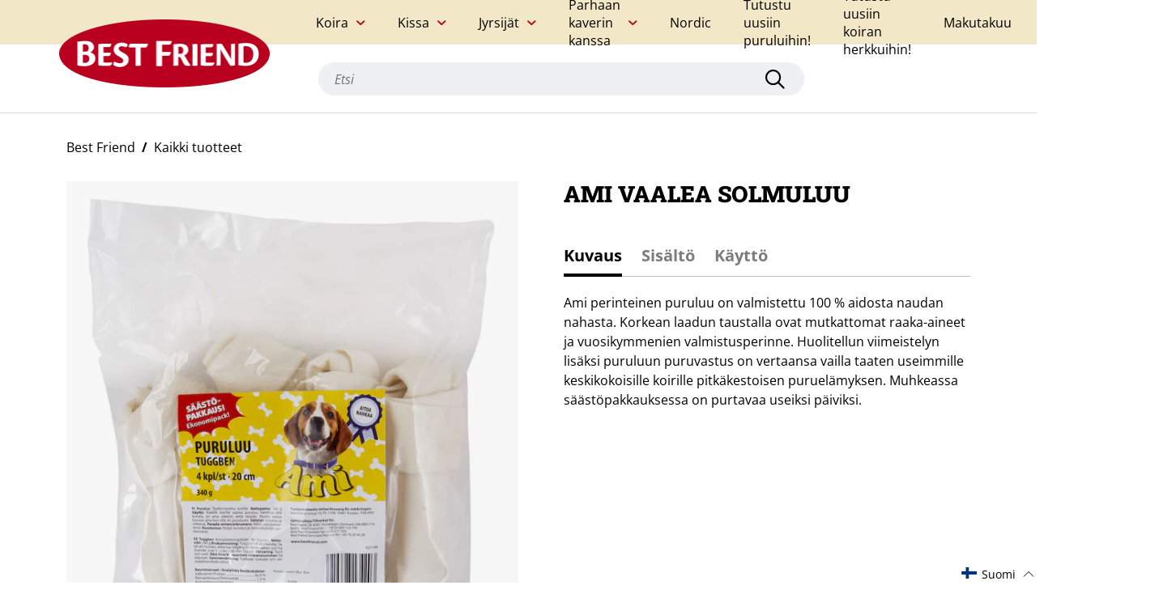

--- FILE ---
content_type: text/html; charset=utf-8
request_url: https://bestfriend.com/fi/products/amiw-hiteknottedbone
body_size: 70165
content:
<!doctype html>
<html class="no-js" lang="fi">
  <head>
    <script
      id="Cookiebot"
      src="https://consent.cookiebot.com/uc.js"
      data-cbid="cf6dfae9-f34d-4102-b365-6806a1e251cb"
      type="text/javascript"
      defer>
    </script>

    <meta charset="utf-8">
    <meta http-equiv="X-UA-Compatible" content="IE=edge,chrome=1">
    <meta name="viewport" content="width=device-width,initial-scale=1">

    
      <!-- Google Tag Manager -->
      <script>
        (function(w, d, s, l, i) {
          w[l] = w[l] || [];
          w[l].push({'gtm.start': new Date().getTime(), event: 'gtm.js'});
          var f = d.getElementsByTagName(s)[0],
            j = d.createElement(s),
            dl = l != 'dataLayer'
              ? '&l=' + l
              : '';
          j.async = true;
          j.src = 'https://www.googletagmanager.com/gtm.js?id=' + i + dl;
          f.parentNode.insertBefore(j, f);
        })(window, document, 'script', 'dataLayer', "GTM-N7S4L6X");
      </script>
      <!-- End Google Tag Manager -->
    
<link rel="preload" href="//bestfriend.com/cdn/shop/t/6/assets/theme.7348f.js?v=181423940319525635911684308664" as="script"><link rel="canonical" href="https://bestfriend.com/fi/products/amiw-hiteknottedbone"><link rel="shortcut icon" href="//bestfriend.com/cdn/shop/files/favicon-2_16x.png?v=1632460226">
      <link
        rel="icon"
        type="image/png"
        size="32x32"
        href="//bestfriend.com/cdn/shop/files/favicon-2_32x.png?v=1632460226">
      <link
        rel="icon"
        type="image/png"
        size="16x16"
        href="//bestfriend.com/cdn/shop/files/favicon-2_16x.png?v=1632460226"><title>Ami puruluu vaalea
&ndash; Best Friend</title>

    <script>
      SearchaniseCustomerTags = ['Customer:      fi'];
    </script><meta name="description" content="Ami puruluu vaalea"><!-- /snippets/social-meta-tags.liquid -->




<meta property="og:site_name" content="Best Friend">
<meta property="og:url" content="https://bestfriend.com/fi/products/amiw-hiteknottedbone">
<meta property="og:title" content="Ami puruluu vaalea">
<meta property="og:type" content="product">
<meta property="og:description" content="Ami puruluu vaalea">

  <meta property="og:price:amount" content="0,00">
  <meta property="og:price:currency" content="EUR">

<meta property="og:image" content="http://bestfriend.com/cdn/shop/products/92e8191896107c20276aaa23505640cf_78b56e03-20a5-4fdb-9bdd-dd96eba44acc_1000x1000.jpg?v=1669898059"><meta property="og:image" content="http://bestfriend.com/cdn/shop/products/dc3d47d72e5ac17d2b1fff858d6806df_be5eb22b-81d5-42fb-9421-fd8b89f641bd_1000x1000.jpg?v=1669898065"><meta property="og:image" content="http://bestfriend.com/cdn/shop/products/dc3d47d72e5ac17d2b1fff858d6806df_1000x1000.jpg?v=1645020994">
<meta property="og:image:secure_url" content="https://bestfriend.com/cdn/shop/products/92e8191896107c20276aaa23505640cf_78b56e03-20a5-4fdb-9bdd-dd96eba44acc_1000x1000.jpg?v=1669898059"><meta property="og:image:secure_url" content="https://bestfriend.com/cdn/shop/products/dc3d47d72e5ac17d2b1fff858d6806df_be5eb22b-81d5-42fb-9421-fd8b89f641bd_1000x1000.jpg?v=1669898065"><meta property="og:image:secure_url" content="https://bestfriend.com/cdn/shop/products/dc3d47d72e5ac17d2b1fff858d6806df_1000x1000.jpg?v=1645020994">


<meta name="twitter:card" content="summary_large_image">
<meta name="twitter:title" content="Ami puruluu vaalea">
<meta name="twitter:description" content="Ami puruluu vaalea">

<style data-shopify>@import url('https://use.typekit.net/flv2lmd.css');@font-face {font-family: "Open Sans";font-weight: 400;font-style: normal;font-display: swap;src: url("//bestfriend.com/cdn/fonts/open_sans/opensans_n4.c32e4d4eca5273f6d4ee95ddf54b5bbb75fc9b61.woff2") format("woff2"), url("//bestfriend.com/cdn/fonts/open_sans/opensans_n4.5f3406f8d94162b37bfa232b486ac93ee892406d.woff") format("woff");}@font-face {font-family: "Open Sans";font-weight: 400;font-style: italic;font-display: swap;src: url("//bestfriend.com/cdn/fonts/open_sans/opensans_i4.6f1d45f7a46916cc95c694aab32ecbf7509cbf33.woff2") format("woff2"), url("//bestfriend.com/cdn/fonts/open_sans/opensans_i4.4efaa52d5a57aa9a57c1556cc2b7465d18839daa.woff") format("woff");}@font-face {font-family: "Open Sans";font-weight: 700;font-style: normal;font-display: swap;src: url("//bestfriend.com/cdn/fonts/open_sans/opensans_n7.a9393be1574ea8606c68f4441806b2711d0d13e4.woff2") format("woff2"), url("//bestfriend.com/cdn/fonts/open_sans/opensans_n7.7b8af34a6ebf52beb1a4c1d8c73ad6910ec2e553.woff") format("woff");}@font-face {font-family: "Open Sans";font-weight: 700;font-style: italic;font-display: swap;src: url("//bestfriend.com/cdn/fonts/open_sans/opensans_i7.916ced2e2ce15f7fcd95d196601a15e7b89ee9a4.woff2") format("woff2"), url("//bestfriend.com/cdn/fonts/open_sans/opensans_i7.99a9cff8c86ea65461de497ade3d515a98f8b32a.woff") format("woff");}@font-face {font-family: "Roboto Slab";font-weight: 400;font-style: normal;font-display: swap;src: url("//bestfriend.com/cdn/fonts/roboto_slab/robotoslab_n4.d3a9266696fe77645ad2b6579a2b30c11742dc68.woff2") format("woff2"), url("//bestfriend.com/cdn/fonts/roboto_slab/robotoslab_n4.ac73924d0e45cb28b8adb30cbb4ff26dbe125c23.woff") format("woff");}@font-face {font-family: "Roboto Slab";font-weight: 700;font-style: normal;font-display: swap;src: url("//bestfriend.com/cdn/fonts/roboto_slab/robotoslab_n7.5242eb50a2e2688ccb1b3a90257e09ca8f40a7fe.woff2") format("woff2"), url("//bestfriend.com/cdn/fonts/roboto_slab/robotoslab_n7.6217d6e8cdce1468038779247b461b93d14a8e93.woff") format("woff");}@font-face {font-family: "Roboto Slab";font-weight: 900;font-style: normal;font-display: swap;src: url("//bestfriend.com/cdn/fonts/roboto_slab/robotoslab_n9.c30197062ce021d367d67c74493a5cbb3ced225a.woff2") format("woff2"), url("//bestfriend.com/cdn/fonts/roboto_slab/robotoslab_n9.5d403bf255d36767b8f29c329e6d776a68eb81f4.woff") format("woff");}:root {--font-body: "Open Sans", sans-serif;--font-heading: "Roboto Slab", serif;--font-button: "objektiv-mk1", sans-serif;--primary-text-color: #000000;--light-text-color: #7d7d7d;--inverse-text-color: #ffffff;--highlight-text-color: #ba001f;--base-bg-color: #ffffff;--secondary-bg-color: #eef0f1;--inverse-bg-color: #000000;--secondary-inverse-bg-color: #272727;--image-bg-color: #ffffff;--base-border-color: #bebebe;--light-border-color: #e8e8e8;--dark-border-color: #8c8c8c;--form-input-border-color: #d9d9d9;--success-color: #92aea1;--warning-color: #e29427;--danger-color: #f9423a;--button-text-color: #ffffff;--button-bg-color: #000000;--button-hover-text-color: #ffffff;--button-hover-bg-color: #8c8c8c;--link-hover-text-color: #8c8c8c;}</style><style type="text/css">:root{}*,*::before,*::after{box-sizing:border-box}@media (prefers-reduced-motion: no-preference){:root{scroll-behavior:smooth}}body{margin:0;font-family:var(--font-body);font-size:1rem;font-weight:400;line-height:1.5;color:#212529;background-color:#fff;-webkit-text-size-adjust:100%;-webkit-tap-highlight-color:rgba(0,0,0,0)}hr{margin:1rem 0;color:inherit;background-color:currentColor;border:0;opacity:.25}hr:not([size]){height:1px}h1,h2,h3,h4{margin-top:0;margin-bottom:.5rem;font-family:var(--font-heading);font-weight:500;line-height:1.2}h1{font-size:calc(1.375rem + 1.5vw)}@media (min-width: 1200px){h1{font-size:2.5rem}}h2{font-size:calc(1.325rem + .9vw)}@media (min-width: 1200px){h2{font-size:2rem}}h3{font-size:calc(1.3rem + .6vw)}@media (min-width: 1200px){h3{font-size:1.75rem}}h4{font-size:calc(1.275rem + .3vw)}@media (min-width: 1200px){h4{font-size:1.5rem}}p{margin-top:0;margin-bottom:1rem}address{margin-bottom:1rem;font-style:normal;line-height:inherit}ol,ul{padding-left:2rem}ol,ul,dl{margin-top:0;margin-bottom:1rem}ol ol,ul ul,ol ul,ul ol{margin-bottom:0}dd{margin-bottom:.5rem;margin-left:0}b,strong{font-weight:bolder}small{font-size:.875rem}a{color:#0d6efd;text-decoration:underline}a:hover{color:#0a58ca}a:not([href]):not([class]),a:not([href]):not([class]):hover{color:inherit;text-decoration:none}code{font-family:SFMono-Regular, Menlo, Monaco, Consolas, "Liberation Mono", "Courier New", monospace;font-family:var(--bs-font-monospace);font-size:1em;direction:ltr /* rtl:ignore */;unicode-bidi:bidi-override}code{font-size:.875rem;color:#d63384;word-wrap:break-word}a>code{color:inherit}figure{margin:0 0 1rem}img,svg{vertical-align:middle}table{caption-side:bottom;border-collapse:collapse}caption{padding-top:.5rem;padding-bottom:.5rem;color:#6c757d;text-align:left}th{text-align:inherit;text-align:-webkit-match-parent}thead,tbody,tr,td,th{border-color:inherit;border-style:solid;border-width:0}label{display:inline-block}button{border-radius:0}button:focus:not(.focus-visible){outline:0}button:focus:not(:focus-visible){outline:0}input,button,select,textarea{margin:0;font-family:inherit;font-size:inherit;line-height:inherit}button,select{text-transform:none}[role="button"]{cursor:pointer}select{word-wrap:normal}select:disabled{opacity:1}[list]::-webkit-calendar-picker-indicator{display:none}button,[type="button"],[type="reset"],[type="submit"]{-webkit-appearance:button}button:not(:disabled),[type="button"]:not(:disabled),[type="reset"]:not(:disabled),[type="submit"]:not(:disabled){cursor:pointer}textarea{resize:vertical}fieldset{min-width:0;padding:0;margin:0;border:0}legend{float:left;width:100%;padding:0;margin-bottom:.5rem;font-size:calc(1.275rem + .3vw);line-height:inherit}@media (min-width: 1200px){legend{font-size:1.5rem}}legend+*{clear:left}[type="search"]{outline-offset:-2px;-webkit-appearance:textfield}output{display:inline-block}iframe{border:0}[hidden]{display:none !important}.container{width:100%;padding-right:.75rem;padding-right:var(--bs-gutter-x, .75rem);padding-left:.75rem;padding-left:var(--bs-gutter-x, .75rem);margin-right:auto;margin-left:auto}@media (min-width: 576px){.container{max-width:540px}}@media (min-width: 768px){.container{max-width:720px}}@media (min-width: 992px){.container{max-width:960px}}@media (min-width: 1200px){.container{max-width:1140px}}@media (min-width: 1400px){.container{max-width:1320px}}.row{--bs-gutter-x: 1.5rem;--bs-gutter-y: 0;display:-webkit-box;display:-ms-flexbox;display:flex;flex-wrap:wrap;margin-top:calc(var(--bs-gutter-y) * -1);margin-right:calc(var(--bs-gutter-x) / -2);margin-left:calc(var(--bs-gutter-x) / -2)}.row>*{flex-shrink:0;width:100%;max-width:100%;padding-right:calc(var(--bs-gutter-x) / 2);padding-left:calc(var(--bs-gutter-x) / 2);margin-top:var(--bs-gutter-y)}@media (min-width: 768px){.col-md-12{flex:0 0 auto;width:100%}}.fade{transition:opacity 0.15s linear}@media (prefers-reduced-motion: reduce){.fade{transition:none}}.fade:not(.show){opacity:0}.collapse:not(.show){display:none}.collapsing{height:0;overflow:hidden;transition:height 0.35s ease}@media (prefers-reduced-motion: reduce){.collapsing{transition:none}}.nav{display:-webkit-box;display:-ms-flexbox;display:flex;flex-wrap:wrap;padding-left:0;margin-bottom:0;list-style:none}.nav-link{display:block;padding:.5rem 1rem;text-decoration:none;transition:color 0.15s ease-in-out,background-color 0.15s ease-in-out,border-color 0.15s ease-in-out}@media (prefers-reduced-motion: reduce){.nav-link{transition:none}}.nav-link.disabled{color:#6c757d;pointer-events:none;cursor:default}.nav-tabs{border-bottom:1px solid #dee2e6}.nav-tabs .nav-link{margin-bottom:-1px;background:none;border:1px solid transparent;border-top-left-radius:.25rem;border-top-right-radius:.25rem}.nav-tabs .nav-link:hover,.nav-tabs .nav-link:focus{border-color:#e9ecef #e9ecef #dee2e6;isolation:isolate}.nav-tabs .nav-link.disabled{color:#6c757d;background-color:transparent;border-color:transparent}.nav-tabs .nav-link.active,.nav-tabs .nav-item.show .nav-link{color:#495057;background-color:#fff;border-color:#dee2e6 #dee2e6 #fff}.tab-content>.tab-pane{display:none}.tab-content>.active{display:block}.navbar{position:relative;display:-webkit-box;display:-ms-flexbox;display:flex;flex-wrap:wrap;align-items:center;justify-content:space-between;padding-top:.5rem;padding-bottom:.5rem}.navbar>.container{display:-webkit-box;display:-ms-flexbox;display:flex;flex-wrap:inherit;align-items:center;justify-content:space-between}.d-flex{display:-webkit-box !important;display:-ms-flexbox !important;display:flex !important}.d-none{display:none !important}.border{border:1px solid #dee2e6 !important}.border-bottom{border-bottom:1px solid #dee2e6 !important}.flex-row{flex-direction:row !important}.justify-content-between{justify-content:space-between !important}.align-items-center{align-items:center !important}.m-auto{margin:auto !important}.mt-5{margin-top:3rem !important}.me-2{margin-right:.5rem !important}.text-start{text-align:left !important}.text-end{text-align:right !important}.text-center{text-align:center !important}.text-decoration-none{text-decoration:none !important}.text-decoration-underline{text-decoration:underline !important}.text-decoration-line-through{text-decoration:line-through !important}.text-lowercase{text-transform:lowercase !important}.text-uppercase{text-transform:uppercase !important}.text-capitalize{text-transform:capitalize !important}.text-wrap{white-space:normal !important}.text-nowrap{white-space:nowrap !important}.text-break{word-wrap:break-word !important;word-break:break-word !important}.text-primary{color:#0d6efd !important}.text-success{color:#198754 !important}.text-danger{color:#dc3545 !important}.text-white{color:#fff !important}.text-body{color:#212529 !important}.text-muted{color:#6c757d !important}.text-black-50{color:rgba(0,0,0,0.5) !important}.text-white-50{color:rgba(255,255,255,0.5) !important}.text-reset{color:inherit !important}.visible{visibility:visible !important}@media (min-width: 576px){.d-sm-block{display:block !important}.d-sm-none{display:none !important}.text-sm-start{text-align:left !important}.text-sm-end{text-align:right !important}.text-sm-center{text-align:center !important}}@media (min-width: 768px){.d-md-block{display:block !important}.d-md-none{display:none !important}.text-md-start{text-align:left !important}.text-md-end{text-align:right !important}.text-md-center{text-align:center !important}}@media (min-width: 992px){.text-lg-start{text-align:left !important}.text-lg-end{text-align:right !important}.text-lg-center{text-align:center !important}}@media (min-width: 1200px){.text-xl-start{text-align:left !important}.text-xl-end{text-align:right !important}.text-xl-center{text-align:center !important}}@media (min-width: 1400px){.text-xxl-start{text-align:left !important}.text-xxl-end{text-align:right !important}.text-xxl-center{text-align:center !important}}.modal-backdrop{opacity:0.7 !important}/*!
 * Font Awesome Pro 6.0.0-alpha1 by @fontawesome - https://fontawesome.com
 * License - https://fontawesome.com/license (Commercial License)
 */:root{--fa-style-family: 'Font Awesome 6 Pro';--fa-style: 900}.fa{font-family:'Font Awesome 6 Pro';font-family:'Font Awesome 6 Pro';font-family:var(--fa-style-family);font-weight:900;font-weight:900;font-weight:var(--fa-style)}.fa,.fas,.far,.fal,.fab,.fa-brands{-moz-osx-font-smoothing:grayscale;-webkit-font-smoothing:antialiased;display:inline-block;font-style:normal;font-feature-settings:normal;font-variant:normal;text-rendering:auto;line-height:1}.fa-pulse{-webkit-animation:fa-spin 1s infinite steps(8);animation:fa-spin 1s infinite steps(8)}@-webkit-keyframes fa-spin{0%{transform:rotate(0deg)}100%{transform:rotate(360deg)}}@keyframes fa-spin{0%{transform:rotate(0deg)}100%{transform:rotate(360deg)}}.fa-sort-amount-down:before{content:"\f160"}.fa-long-arrow-right:before{content:"\f178"}.fa-redo:before{content:"\f01e"}.fa-shopping-bag:before{content:"\f290"}.fa-check:before{content:"\f00c"}.fa-chevron-left:before{content:"\f053"}.fa-chevron-right:before{content:"\f054"}.fa-play-circle:before{content:"\f144"}.fa-times-circle:before{content:"\f057"}.fa-dog-leashed:before{content:"\f6d4"}.fa-envelope:before{content:"\f0e0"}.fa-mail-bulk:before{content:"\f674"}.fa-facebook:before{content:"\f09a"}.fa-heart:before{content:"\f004"}.fa-instagram:before{content:"\f16d"}.fa-key:before{content:"\f084"}.fa-map-marker-alt:before{content:"\f3c5"}.fa-lock:before{content:"\f023"}.fa-search:before{content:"\f002"}.fa-pencil-alt:before{content:"\f040"}.fa-pinterest:before{content:"\f0d2"}.fa-play:before{content:"\f04b"}.fa-plus:before{content:"\f067"}.fa-sliders-h:before{content:"\f1de"}.fa-spinner:before{content:"\f110"}.fa-tag:before{content:"\f02b"}.fa-tags:before{content:"\f02c"}.fa-trash:before{content:"\f1f8"}.fa-trash-alt:before{content:"\f2ed"}.fa-twitter:before{content:"\f099"}.fa-whatsapp:before{content:"\f232"}.fa-times:before{content:"\f00d"}/*!
 * Font Awesome Pro 6.0.0-alpha1 by @fontawesome - https://fontawesome.com
 * License - https://fontawesome.com/license (Commercial License)
 */@font-face{font-family:'Font Awesome 6 Pro';font-style:normal;font-weight:400;font-display:block;src:url("//bestfriend.com/cdn/shop/t/6/assets/fa-regular-400.eot");src:url("//bestfriend.com/cdn/shop/t/6/assets/fa-regular-400.eot?#iefix") format("embedded-opentype"),url("//bestfriend.com/cdn/shop/t/6/assets/fa-regular-400.woff2") format("woff2"),url("//bestfriend.com/cdn/shop/t/6/assets/fa-regular-400.woff") format("woff"),url("//bestfriend.com/cdn/shop/t/6/assets/fa-regular-400.ttf") format("truetype"),url("//bestfriend.com/cdn/shop/t/6/assets/fa-regular-400.svg#fontawesome") format("svg")}.far{font-family:'Font Awesome 6 Pro';font-weight:400}/*!
 * Font Awesome Pro 6.0.0-alpha1 by @fontawesome - https://fontawesome.com
 * License - https://fontawesome.com/license (Commercial License)
 */@font-face{font-family:'Font Awesome 6 Pro';font-style:normal;font-weight:900;font-display:block;src:url("//bestfriend.com/cdn/shop/t/6/assets/fa-solid-900.eot");src:url("//bestfriend.com/cdn/shop/t/6/assets/fa-solid-900.eot?#iefix") format("embedded-opentype"),url("//bestfriend.com/cdn/shop/t/6/assets/fa-solid-900.woff2") format("woff2"),url("//bestfriend.com/cdn/shop/t/6/assets/fa-solid-900.woff") format("woff"),url("//bestfriend.com/cdn/shop/t/6/assets/fa-solid-900.ttf") format("truetype"),url("//bestfriend.com/cdn/shop/t/6/assets/fa-solid-900.svg#fontawesome") format("svg")}.fas{font-family:'Font Awesome 6 Pro';font-weight:900}/*!
 * Font Awesome Pro 6.0.0-alpha1 by @fontawesome - https://fontawesome.com
 * License - https://fontawesome.com/license (Commercial License)
 */@font-face{font-family:"Font Awesome 6 Pro";font-style:normal;font-weight:300;font-display:block;src:url("//bestfriend.com/cdn/shop/t/6/assets/fa-light-300.eot");src:url("//bestfriend.com/cdn/shop/t/6/assets/fa-light-300.eot?#iefix") format("embedded-opentype"),url("//bestfriend.com/cdn/shop/t/6/assets/fa-light-300.woff2") format("woff2"),url("//bestfriend.com/cdn/shop/t/6/assets/fa-light-300.woff") format("woff"),url("//bestfriend.com/cdn/shop/t/6/assets/fa-light-300.ttf") format("truetype"),url("//bestfriend.com/cdn/shop/t/6/assets/fa-light-300.svg#fontawesome") format("svg")}.fal{font-family:"Font Awesome 6 Pro";font-weight:300}/*!
 * Font Awesome Pro 6.0.0-alpha1 by @fontawesome - https://fontawesome.com
 * License - https://fontawesome.com/license (Commercial License)
 */@font-face{font-family:'Font Awesome 6 Brands';font-style:normal;font-weight:400;font-display:block;src:url("//bestfriend.com/cdn/shop/t/6/assets/fa-brands-400.eot");src:url("//bestfriend.com/cdn/shop/t/6/assets/fa-brands-400.eot?#iefix") format("embedded-opentype"),url("//bestfriend.com/cdn/shop/t/6/assets/fa-brands-400.woff2") format("woff2"),url("//bestfriend.com/cdn/shop/t/6/assets/fa-brands-400.woff") format("woff"),url("//bestfriend.com/cdn/shop/t/6/assets/fa-brands-400.ttf") format("truetype"),url("//bestfriend.com/cdn/shop/t/6/assets/fa-brands-400.svg#fontawesome") format("svg")}.fab,.fa-brands{font-family:'Font Awesome 6 Brands';font-weight:400}body{padding:0;margin:0;font-family:var(--font-body);-webkit-font-smoothing:antialiased;color:var(--primary-text-color);background-color:var(--base-bg-color)}@media (max-width: 991px){body.menu-open{overflow:hidden}}body.show-qsearch-panel,body.side-cart-opened{overflow:hidden}h1,.larger-heading{font-size:30px;font-weight:800}@media (max-width: 767px){h1,.larger-heading{font-size:24px}}h2{font-size:24px;font-weight:800}@media (max-width: 767px){h2{font-size:20px}}h3{font-size:16px;font-weight:700}@media (max-width: 767px){h3{font-size:14px}}p{font-size:16px}@media (max-width: 767px){p{font-size:14px}}p a{font-weight:700}a{color:var(--primary-text-color)}a:hover{color:var(--link-hover-text-color)}ul,ol{padding-left:25px}ul li,ol li{font-size:16px;margin-top:10px}@media (max-width: 767px){ul li,ol li{font-size:14px}}ul.check-bullet li,ol.check-bullet li{list-style:none;display:-webkit-box;display:-ms-flexbox;display:flex;align-items:flex-start;position:relative}ul.check-bullet li::before,ol.check-bullet li::before{content:"";font-family:"Font Awesome 6 Pro";font-weight:700;color:var(--primary-text-color);position:absolute;font-size:12px;left:-25px;top:3px}.link{position:relative;text-decoration:none;color:var(--primary-text-color);display:-webkit-inline-box;display:-ms-inline-flexbox;display:inline-flex;font-weight:700;font-size:16px;align-items:center;cursor:pointer}.link::before{content:"";width:0;border-bottom:2px solid var(--primary-text-color);position:absolute;left:0;bottom:-7px;transition:width 0.25s}.link:hover{text-decoration:none}.link:hover::before{width:100%;transition:width 0.25s}.link.with-arrow::after{content:"";font-family:"Font Awesome 6 Pro";font-weight:700;color:var(--primary-text-color);margin-left:5px}.link.with-left-arrow::after{content:"";font-family:"Font Awesome 6 Pro";font-weight:700;color:var(--primary-text-color);margin-right:10px;order:-1}.link:hover{color:var(--primary-text-color)}@media (max-width: 767px){.link{font-size:14px}}.button,.shopify-challenge__button{background-color:var(--button-bg-color);color:var(--button-text-color);transition:all .5s;font-family:var(--font-button);font-size:16px;font-weight:700;border:none;border-radius:32px;padding:12px 50px;display:-webkit-box;display:-ms-flexbox;display:flex;text-decoration:none;outline:none}.button:not(:disabled):hover,.shopify-challenge__button:not(:disabled):hover{background-color:var(--button-hover-bg-color);transition:all .5s;color:var(--button-hover-text-color)}.button:disabled,.shopify-challenge__button:disabled{background-color:#bebebe;cursor:not-allowed}.button:focus,.shopify-challenge__button:focus{outline:none}@media (max-width: 767px){.button,.shopify-challenge__button{font-size:14px}}.button::after,.shopify-challenge__button::after{content:"";font-family:"Font Awesome 6 Pro";font-weight:700;color:var(--primary-text-color);-webkit-animation:spin 2s infinite;animation:spin 2s infinite;-webkit-animation-timing-function:linear;animation-timing-function:linear;display:inline-block;transition:all .5s;max-width:0;overflow:hidden}.button.busy,.shopify-challenge__button.busy{opacity:0.5;cursor:not-allowed;pointer-events:none}.button.busy::after,.shopify-challenge__button.busy::after{margin-left:10px;max-width:20px;color:inherit}.button-cta{background-color:var(--button-bg-color);color:var(--button-text-color);transition:all .5s;font-family:var(--font-button);font-size:16px;font-weight:700;border:none;border-radius:32px;padding:12px 50px;display:-webkit-box;display:-ms-flexbox;display:flex;text-decoration:none;outline:none;display:inline}.button-cta:not(:disabled):hover{background-color:var(--button-hover-bg-color);transition:all .5s;color:var(--button-hover-text-color)}.button-cta:disabled{background-color:#bebebe;cursor:not-allowed}.button-cta:focus{outline:none}@media (max-width: 767px){.button-cta{font-size:14px}}.button-cta::after{content:"";font-family:"Font Awesome 6 Pro";font-weight:700;color:var(--primary-text-color);-webkit-animation:spin 2s infinite;animation:spin 2s infinite;-webkit-animation-timing-function:linear;animation-timing-function:linear;display:inline-block;transition:all .5s;max-width:0;overflow:hidden}.button-cta.busy{opacity:0.5;cursor:not-allowed;pointer-events:none}.button-cta.busy::after{margin-left:10px;max-width:20px;color:inherit}.main-content:focus{outline:none}.toggle{cursor:pointer;display:-webkit-box;display:-ms-flexbox;display:flex;justify-content:space-between;align-items:center}.toggle .close{display:none}.toggle .open{display:inline-block}.toggle.active .close{display:inline-block}.toggle.active .open{display:none}.toggle-content{max-height:0;transition:all .5s;overflow:hidden;width:100%}input,select,button{color:var(--primary-text-color)}.form-group label{font-size:14px;font-weight:500;margin-bottom:5px;display:-webkit-box;display:-ms-flexbox;display:flex;align-items:center;flex-wrap:wrap;color:var(--primary-text-color)}.form-group label input{margin-right:10px}.form-group input[type="text"],.form-group input[type="email"],.form-group input[type="password"],.form-group input[type="tel"],.form-group input[type="number"]{display:block;padding:10px;width:100%;border:solid 1px var(--form-input-border-color);border-radius:0;font-size:16px;background-color:var(--base-bg-color);color:var(--primary-text-color)} .form-group input[type="text"]::-moz-placeholder, .form-group input[type="email"]::-moz-placeholder, .form-group input[type="password"]::-moz-placeholder, .form-group input[type="tel"]::-moz-placeholder, .form-group input[type="number"]::-moz-placeholder{font-style:italic;color:#bebebe} .form-group input[type="text"]:-ms-input-placeholder, .form-group input[type="email"]:-ms-input-placeholder, .form-group input[type="password"]:-ms-input-placeholder, .form-group input[type="tel"]:-ms-input-placeholder, .form-group input[type="number"]:-ms-input-placeholder{font-style:italic;color:#bebebe}.form-input::-moz-placeholder, .form-group input[type="text"]::-moz-placeholder, .form-group input[type="email"]::-moz-placeholder, .form-group input[type="password"]::-moz-placeholder, .form-group input[type="tel"]::-moz-placeholder, .form-group input[type="number"]::-moz-placeholder{font-style:italic;color:#bebebe}.form-input:-ms-input-placeholder, .form-group input[type="text"]:-ms-input-placeholder, .form-group input[type="email"]:-ms-input-placeholder, .form-group input[type="password"]:-ms-input-placeholder, .form-group input[type="tel"]:-ms-input-placeholder, .form-group input[type="number"]:-ms-input-placeholder{font-style:italic;color:#bebebe}.form-group input[type="text"]::placeholder,.form-group input[type="email"]::placeholder,.form-group input[type="password"]::placeholder,.form-group input[type="tel"]::placeholder,.form-group input[type="number"]::placeholder{font-style:italic;color:#bebebe}@media (max-width: 767px){.form-group input[type="text"],.form-group input[type="email"],.form-group input[type="password"],.form-group input[type="tel"],.form-group input[type="number"]{font-size:14px} .form-group input[type="text"]::-moz-placeholder, .form-group input[type="email"]::-moz-placeholder, .form-group input[type="password"]::-moz-placeholder, .form-group input[type="tel"]::-moz-placeholder, .form-group input[type="number"]::-moz-placeholder{font-size:14px} .form-group input[type="text"]:-ms-input-placeholder, .form-group input[type="email"]:-ms-input-placeholder, .form-group input[type="password"]:-ms-input-placeholder, .form-group input[type="tel"]:-ms-input-placeholder, .form-group input[type="number"]:-ms-input-placeholder{font-size:14px}.form-input::-moz-placeholder, .form-group input[type="text"]::-moz-placeholder, .form-group input[type="email"]::-moz-placeholder, .form-group input[type="password"]::-moz-placeholder, .form-group input[type="tel"]::-moz-placeholder, .form-group input[type="number"]::-moz-placeholder{font-size:14px}.form-input:-ms-input-placeholder, .form-group input[type="text"]:-ms-input-placeholder, .form-group input[type="email"]:-ms-input-placeholder, .form-group input[type="password"]:-ms-input-placeholder, .form-group input[type="tel"]:-ms-input-placeholder, .form-group input[type="number"]:-ms-input-placeholder{font-size:14px}.form-group input[type="text"]::placeholder,.form-group input[type="email"]::placeholder,.form-group input[type="password"]::placeholder,.form-group input[type="tel"]::placeholder,.form-group input[type="number"]::placeholder{font-size:14px}}.form-group.select{position:relative}.with-check.form-group.select{color:var(--primary-text-color)}.with-check.form-group.select::before{content:"";font-family:"Font Awesome 6 Pro";font-weight:16px;color:var(--primary-text-color);position:absolute;bottom:12px;left:12px;pointer-events:none}.with-check.form-group.select select{padding-left:35px;background-color:white}.form-group.select::after{content:"";font-family:"Font Awesome 6 Pro";font-weight:700;color:var(--primary-text-color);position:absolute;bottom:12px;right:12px;pointer-events:none}.form-group.select select{padding:12px;padding-right:35px;-webkit-appearance:none;-moz-appearance:none;appearance:none;width:100%;font-weight:700;border:1px solid var(--form-input-border-color);cursor:pointer}.form-group .error-msg{margin-top:5px;display:inline-block;font-size:10px;color:var(--danger-color);font-weight:700;width:100%}input[type="checkbox"]{-webkit-appearance:none;-moz-appearance:none;appearance:none;display:-webkit-box;display:-ms-flexbox;display:flex}input[type="checkbox"]:focus{outline:none}input[type="checkbox"]::after{content:"";width:15px;height:15px;display:-webkit-box;display:-ms-flexbox;display:flex;align-items:center;justify-content:center;border:1px solid var(--form-input-border-color);cursor:pointer;font-size:10px;border-radius:2px}input[type="checkbox"]:checked::after{content:"";font-family:"Font Awesome 6 Pro";font-weight:800;color:var(--primary-text-color)}.form-group{margin-top:30px}.form-group.checkbox label{cursor:pointer}.form-group i{margin-right:10px}.form-group:last-of-type{margin-bottom:20px}form .two-col{display:-webkit-box;display:-ms-flexbox;display:flex;flex-wrap:wrap;justify-content:space-between}form .two-col .form-group{margin-top:0;margin-bottom:30px;width:46%}@media (max-width: 767px){form .two-col .form-group{width:100%;margin-bottom:20px}form .two-col .form-group:last-of-type{margin-bottom:0}}form .errors ul{padding-left:0;list-style:none}form .errors ul li{color:var(--danger-color)}form .errors ul li a{color:var(--primary-text-color);font-weight:700}form .form-buttons{display:-webkit-box;display:-ms-flexbox;display:flex;align-items:center;margin-top:30px}form .form-buttons a{font-size:14px;margin-left:20px}form .footnote{margin-top:20px}form .form-toast{display:-webkit-box;display:-ms-flexbox;display:flex;width:350px;max-width:100%;padding:10px 20px;margin-top:30px}form .form-toast::before{margin-right:10px}form .form-toast.error{border:1px solid var(--danger-color);background-color:rgba(var(--danger-color), 0.1)}form .form-toast.error::before{content:"";font-family:"Font Awesome 6 Pro";font-weight:500;color:var(--primary-text-color);color:var(--danger-color)}form .form-toast.success{border:1px solid var(--success-color);background-color:rgba(var(--success-color), 0.1)}form .form-toast.success::before{content:"";font-family:"Font Awesome 6 Pro";font-weight:300;color:var(--primary-text-color);color:var(--success-color)}form .form-toast ul{margin-bottom:0}form .form-toast ul li{margin-top:2px}form .form-toast ul li:not(:first){margin-bottom:12px}@media (max-width: 767px){form .form-toast{font-size:14px}}.success-msg .success-msg-text{display:-webkit-box;display:-ms-flexbox;display:flex;align-items:baseline;font-weight:800;font-size:24px}.success-msg .success-msg-text img{margin-right:10px;width:70px}.success-msg .link{margin-top:20px}@-webkit-keyframes placeload{0%{background-position:-468px 0}100%{background-position:468px 0}}@keyframes placeload{0%{background-position:-468px 0}100%{background-position:468px 0}}.placeload{position:relative}.placeload::before{content:'';display:block;-webkit-animation-duration:1.25s;animation-duration:1.25s;-webkit-animation-fill-mode:forwards;animation-fill-mode:forwards;-webkit-animation-iteration-count:infinite;animation-iteration-count:infinite;-webkit-animation-name:placeload;animation-name:placeload;-webkit-animation-timing-function:linear;animation-timing-function:linear;background:#f6f6f6;background:-webkit-gradient(linear, left top, right top, color-stop(8%, #f6f6f6), color-stop(18%, #f0f0f0), color-stop(33%, #f6f6f6));background:linear-gradient(to right, #f6f6f6 8%, #f0f0f0 18%, #f6f6f6 33%);background-size:800px 104px;min-height:10px;position:absolute;left:0;right:0;top:0;bottom:0;z-index:1}.site-header{position:absolute;top:0;left:0;right:0;z-index:5}.site-header .header-container{position:relative}.site-header #qab_background{z-index:!important}.site-header #qab_message{font-weight:bold}.has-scrolled .site-header{position:fixed;top:-145px}.has-scrolled .site-header.nav-animate{transition:top .5s}.has-scrolled .site-header.nav-down{top:0}@media (min-width: 992px){.has-scrolled .site-header{top:-185px}}.site-header .site-logo{position:absolute;z-index:2}@media (max-width: 991px){.site-header .site-logo{top:8px;left:16px}.site-header .site-logo img{width:56px}}@media (min-width: 992px){.site-header .site-logo{top:16px;left:73px}.site-header .site-logo img{width:74px}}@media (max-width: 767px){.site-header.hide-on-mobile{display:none}}.main-navbar ul,.secondary-navbar ul{list-style:none;margin:0;padding:0}.main-navbar{background-color:#000;height:36px;display:-webkit-box;display:-ms-flexbox;display:flex;align-items:center;justify-content:space-between;padding-left:92px;padding-right:15px;position:relative;font-size:10px;font-weight:700;color:#fff}@media (min-width: 992px){.main-navbar{height:55px;padding-left:177px;padding-right:72px;font-size:16px}}.main-navbar a{font-size:10px;text-decoration:none;color:#fff;transition:text-shadow .5s}.main-navbar a:hover{text-shadow:0 0 0.8px #fff;transition:text-shadow .5s}@media (min-width: 992px){.main-navbar a{font-size:16px}}.main-navbar .primary-nav-container{height:100%}@media (max-width: 991px){.main-navbar .primary-nav-container{display:none}}.main-navbar .primary-nav-link{height:100%;display:-webkit-box;display:-ms-flexbox;display:flex;align-items:center;line-height:normal;cursor:default;margin-top:0}.main-navbar .primary-nav-link:not(:first-child){margin-left:20px}@media (min-width: 1200px){.main-navbar .primary-nav-link:not(:first-child){margin-left:40px}}.main-navbar .primary-nav-link.link-multi-level::after,.main-navbar .primary-nav-link.link-one-level::after{content:"";font-family:"Font Awesome 6 Pro";font-weight:700;margin-left:10px;transition:all .3s;color:var(--inverse-text-color);display:inline-block}.main-navbar .primary-nav-link.link-multi-level:hover::after,.main-navbar .primary-nav-link.link-one-level:hover::after{transform:rotate(180deg);transition:all .3s}.main-navbar .primary-nav-link.link-multi-level.active::after,.main-navbar .primary-nav-link.link-one-level.active::after{transform:rotate(180deg);transition:all .3s}.main-navbar .primary-nav-link.link-multi-level::after,.main-navbar .primary-nav-link.link-one-level::after{font-size:12px}.main-navbar .primary-nav-link.link-one-level{position:relative}.main-navbar .primary-nav-link.link-no-level{cursor:pointer}.main-navbar .primary-nav-link:hover .level-2-nav{transition:all 0.5s;opacity:1}.main-navbar .primary-nav-link:hover .level-2-nav.multi-level{height:400px}.main-navbar .primary-nav-link:hover .level-2-nav.simple{height:auto}.main-navbar .primary-nav{height:100%;display:-webkit-box;display:-ms-flexbox;display:flex}.main-navbar .primary-nav .li-wrapper{margin-right:40px}.main-navbar .primary-nav .li-wrapper:last-of-type{margin-right:0}.main-navbar .primary-nav .wrapper-link-one-level::before{content:"";background-color:#262626;position:absolute;height:0;width:100%;left:0;z-index:2;top:55px;opacity:0;transition:all .5s;pointer-events:none}.main-navbar .primary-nav .wrapper-link-one-level:hover::before{height:350px;opacity:1;transition:all .5s}.main-navbar .primary-nav .wrapper-link-one-level .level-2-nav.simple{background-color:transparent}.main-navbar .primary-nav .level-2-nav{position:absolute;top:100%;background-color:#262626;left:0;right:0;display:-webkit-box;display:-ms-flexbox;display:flex;height:0;transition:all 0.5s;opacity:0;overflow:hidden;z-index:2}.main-navbar .primary-nav .level-2-nav.multi-level{font-size:18px}.main-navbar .primary-nav .level-2-nav.multi-level .featured-nav{background-color:#1a1a1a;padding:40px 30px 0 177px;width:34%}.main-navbar .primary-nav .level-2-nav.multi-level li{font-weight:500;font-size:14px;line-height:26px;display:block;margin-top:0}@media (max-width: 1199px){.main-navbar .primary-nav .level-2-nav.multi-level li{font-size:12px;line-height:22px}}.main-navbar .primary-nav .level-2-nav.multi-level li a{color:#fff;opacity:.8;line-height:2;font-weight:500}.main-navbar .primary-nav .level-2-nav.multi-level li a:hover{border-bottom:1px solid #fff}.main-navbar .primary-nav .level-2-nav.multi-level .sub-navs{display:-webkit-box;display:-ms-flexbox;display:flex;flex-direction:column;flex-wrap:wrap;height:400px;justify-content:stretch;padding:40px;box-sizing:border-box;width:100%}.main-navbar .primary-nav .level-2-nav.multi-level .sub-navs .sub-nav{max-width:40%}.main-navbar .primary-nav .level-2-nav.multi-level .sub-navs .sub-nav .sub-nav-group{margin-bottom:27px;margin-right:30px}.main-navbar .primary-nav .level-2-nav.simple{left:-20px;width:auto;right:unset;min-width:calc(100% + 40px)}.main-navbar .primary-nav .level-2-nav.simple .sub-nav{height:auto;width:auto;margin:0;padding:20px 25px}.main-navbar .primary-nav .level-2-nav.simple .sub-nav li{margin-bottom:20px;margin-right:0;line-height:normal}.main-navbar .primary-nav .level-2-nav.simple .sub-nav li:last-of-type{margin-bottom:0}.main-navbar .primary-nav .level-2-nav.simple .sub-nav li:first-of-type{margin-top:0}.main-navbar .primary-nav .level-2-nav.simple .sub-nav li a{white-space:nowrap;font-weight:500}.main-navbar .primary-nav .level-2-nav.simple .sub-nav li a:hover{color:var(--link-hover-text-color)}.main-navbar .nav-utils{display:-webkit-box;display:-ms-flexbox;display:flex;align-items:center;justify-content:flex-end;flex:2}.main-navbar .nav-utils>*:not(:first-child){margin-left:16px}.main-navbar .nav-utils a{color:#fff;text-decoration:none}.main-navbar .nav-utils .language-switcher{color:#fff;font-weight:700}.main-navbar .nav-utils .language-switcher select{background-color:transparent;color:#fff;font-weight:700;border:none;cursor:pointer}.main-navbar .nav-utils .language-switcher select option{color:var(--primary-text-color)}@media (min-width: 992px){.main-navbar .nav-utils>*:not(:first-child){margin-left:20px}}@media (min-width: 1200px){.main-navbar .nav-utils>*:not(:first-child){margin-left:32px}.main-navbar .nav-utils,.main-navbar .nav-utils select{font-size:16px}}.main-navbar .outlet-nav{display:none}.main-navbar .outlet-nav li{margin-top:0}.main-navbar .outlet-nav a{color:#f9423a}@media (min-width: 992px){.main-navbar .outlet-nav{display:block;margin-left:20px}}@media (min-width: 1200px){.main-navbar .outlet-nav{margin-left:40px}}.secondary-navbar{height:64px;display:-webkit-box;display:-ms-flexbox;display:flex;align-items:center;justify-content:space-between;padding-right:72px;padding-left:92px;border-bottom:1px solid rgba(0,0,0,0.15);background-color:#fff}.secondary-navbar .secondary-nav{padding-right:20px}.secondary-navbar .secondary-nav li{display:inline-block;margin-right:20px;margin-top:0;color:var(--primary-text-color)}.secondary-navbar .secondary-nav li:last-of-type{margin-right:0}.secondary-navbar .secondary-nav li a{position:relative;text-decoration:none;color:var(--primary-text-color);transition:text-shadow .5s;position:relative;white-space:nowrap}.secondary-navbar .secondary-nav li a::before{content:"";width:0;border-bottom:2px solid var(--primary-text-color);position:absolute;left:0;bottom:-7px;transition:width 0.25s}.secondary-navbar .secondary-nav li a:hover{text-decoration:none}.secondary-navbar .secondary-nav li a:hover::before{width:100%;transition:width 0.25s}.secondary-navbar .secondary-nav li a:hover{text-shadow:0 0 0.8px var(--primary-text-color);transition:text-shadow .5s}@media (max-width: 991px){.secondary-navbar{padding-left:20px;padding-right:16px;justify-content:flex-end}.secondary-navbar .secondary-nav{display:none}}@media (min-width: 992px){.secondary-navbar{height:85px;padding-left:177px}.secondary-navbar.no-menu .site-nav-tools{position:relative;width:100%;display:-webkit-box;display:-ms-flexbox;display:flex;justify-content:center}.secondary-navbar.no-menu .site-nav-tools .qsearch-field input{width:600px}.secondary-navbar.no-menu .site-nav-tools .tools-wrap{position:absolute;right:0}}.site-nav-tools{display:-webkit-box;display:-ms-flexbox;display:flex;align-items:center}.site-nav-tools .quick-search+*{margin-left:20px}.site-nav-tools .tools-wrap{display:-webkit-box;display:-ms-flexbox;display:flex;align-items:center}.site-nav-tools .tools-wrap i{font-size:24px}.site-nav-tools .tools-wrap .tool:not(:first-child){margin-left:18px}@media (max-width: 991px){.site-nav-tools .tools-wrap .btn-toggle-menu{display:-webkit-box;display:-ms-flexbox;display:flex;align-items:center}}@media (min-width: 992px){.site-nav-tools .tools-wrap i{font-size:28.56px}.site-nav-tools .tools-wrap .tool:not(:first-child){margin-left:16px}}.site-nav-tools #cart-icon{position:relative;height:35px}.site-nav-tools #cart-icon>i{margin-top:-3px;color:var(--primary-text-color)}.site-nav-tools #cart-icon>span{background-color:var(--danger-color);color:#fff;font-size:14px;font-weight:bold;line-height:1.4;border-radius:50%;padding:2px;width:24px;height:24px;display:inline-block;text-align:center}.site-nav-tools #cart-icon>span:empty{display:none}@media (max-width: 991px){.site-nav-tools #cart-icon>span{position:absolute;top:-9px;right:-14px}}@media (min-width: 992px){.site-nav-tools #cart-icon>i{margin-top:1px}.site-nav-tools #cart-icon>span{position:relative;float:right;margin:-7px 0 0 -8px}.site-nav-tools #cart-icon>span:empty{display:none}}.site-nav-tools button{background:none;border:none;outline:none;line-height:1;padding:0}.site-nav-tools .btn-toggle-menu{display:none;margin-left:10px;padding:5px;width:30px;height:30px}.site-nav-tools .btn-toggle-menu .icon-bars{border:2px solid #000;border-width:2px 0;position:relative;width:20px;height:17px;margin-top:1px}.site-nav-tools .btn-toggle-menu .icon-bars:after{content:"";display:block;height:2px;background-color:#000;position:absolute;width:100%;left:0;top:50%;transform:translateY(-50%)}.site-nav-tools .btn-toggle-menu .close{display:none}.menu-open .site-nav-tools .btn-toggle-menu .open{display:none}.menu-open .site-nav-tools .btn-toggle-menu .close{display:inline-block}.mobile-menu-container{background-color:var(--secondary-bg-color);position:fixed;top:100px;bottom:0;left:0;right:0;z-index:2;display:none;overflow-y:auto;opacity:0;transition:all 200ms ease-in}.menu-open .mobile-menu-container{display:block;opacity:1}.mobile-menu-container ul{list-style:none;padding:0;margin:0}.mobile-menu-container .mobile-primary-nav{padding-top:15px;background-color:#000}.mobile-menu-container .mobile-primary-nav [class^="mobile-level-"]{border-bottom:none}.mobile-menu-container .mobile-primary-nav [class^="mobile-level-"] .tab-header{background-color:#000;padding:15px;border-top:none;display:-webkit-box;display:-ms-flexbox;display:flex}.mobile-menu-container .mobile-primary-nav [class^="mobile-level-"] .tab-header p,.mobile-menu-container .mobile-primary-nav [class^="mobile-level-"] .tab-header a{font-size:16px;font-weight:500;color:#fff;margin:0;display:inline-block;width:100%;text-decoration:none}.mobile-menu-container .mobile-primary-nav [class^="mobile-level-"] .tab-header.active p,.mobile-menu-container .mobile-primary-nav [class^="mobile-level-"] .tab-header.active a{font-weight:700}.mobile-menu-container .mobile-primary-nav [class^="mobile-level-"] .tab-header.toggle::after{content:"";font-family:"Font Awesome 6 Pro";font-weight:700;margin-left:10px;transition:all .3s;color:var(--inverse-text-color);display:inline-block}.mobile-menu-container .mobile-primary-nav [class^="mobile-level-"] .tab-header.toggle.active::after{transform:rotate(180deg);transition:all .3s}.mobile-menu-container .mobile-primary-nav [class^="mobile-level-"] .tab-header.toggle::after{font-size:12px}.mobile-menu-container .mobile-primary-nav .mobile-level-2 .tab{border-bottom:1px solid #000}.mobile-menu-container .mobile-primary-nav .mobile-level-2 .tab .tab-header{background-color:#262626}.mobile-menu-container .mobile-primary-nav .mobile-level-2 .tab .tab-header p,.mobile-menu-container .mobile-primary-nav .mobile-level-2 .tab .tab-header a{opacity:.8;font-weight:500;font-size:16px}.mobile-menu-container .mobile-primary-nav .mobile-level-2 .tab .tab-header.active p,.mobile-menu-container .mobile-primary-nav .mobile-level-2 .tab .tab-header.active a{font-weight:700}.mobile-menu-container .mobile-primary-nav .mobile-level-3{background-color:#262626;padding:2px 15px 20px}.mobile-menu-container .mobile-primary-nav .mobile-level-3 li{margin-bottom:5px}.mobile-menu-container .mobile-primary-nav .mobile-level-3 li a{display:inline-block;color:#fff;text-decoration:none;font-size:14px;width:100%;opacity:.8}.mobile-menu-container .mobile-primary-nav .mobile-level-3 li:last-of-type{margin-bottom:0}.mobile-menu-container .mobile-secondary-nav h4{font-size:16px;font-weight:700;margin:30px 15px 20px}.mobile-menu-container .mobile-secondary-nav .secondary-nav ul{padding:10px 0 30px}.mobile-menu-container .mobile-secondary-nav .secondary-nav li{position:relative;margin:0 15px}.mobile-menu-container .mobile-secondary-nav .secondary-nav li a{font-size:16px;text-decoration:none;color:var(--primary-text-color);display:inline-block;width:100%;padding:15px 0}.mobile-menu-container .mobile-secondary-nav .secondary-nav li a::after{content:"";font-family:"Font Awesome 6 Pro";font-weight:500;color:var(--primary-text-color);position:absolute;right:0}.mobile-menu-container .mobile-secondary-nav .secondary-nav li:first-of-type a{padding-top:0}.mobile-menu-container .mobile-secondary-nav .secondary-nav li:last-of-type a{padding-bottom:0}.mobile-menu-container .mobile-outlet-nav{background-color:#000;padding-bottom:15px}.mobile-menu-container .mobile-outlet-nav .outlet-nav ul li{margin-top:0;padding:15px}.mobile-menu-container .mobile-outlet-nav .outlet-nav a{font-size:16px;color:#f9423a;text-decoration:none}#PageContainer{margin-top:100px}@media (min-width: 992px){#PageContainer{margin-top:140px}}.site-footer .footer-container{padding:80px 0}@media (max-width: 991px){.site-footer .footer-container{padding:40px 0}}.footer-nav{justify-content:space-between;display:-webkit-box;display:-ms-flexbox;display:flex}.footer-nav>.footer-row{display:-webkit-box;display:-ms-flexbox;display:flex;flex-grow:1;flex-wrap:wrap}.footer-nav>.footer-row>.footer-col{margin-right:5px;flex:1}.footer-nav>.footer-row>.footer-col>.footer-group{margin-bottom:32px}.footer-nav>.footer-row>.footer-col>.footer-group .footer-title{font-size:16px}@media (min-width: 992px){.footer-nav>.footer-row>.footer-col>.footer-group .footer-title{cursor:default}}.footer-nav>.footer-row>.footer-col>.footer-group .toggle-content ul.nav{display:block;padding:0;margin-top:8px;list-style-type:none}.footer-nav>.footer-row>.footer-col>.footer-group .toggle-content ul.nav li{margin-top:0}.footer-nav>.footer-row>.footer-col>.footer-group .toggle-content ul.nav li>a{font-size:14px;text-decoration:none;line-height:32px;font-weight:700}.footer-nav>.footer-row>.footer-col>.footer-group .toggle-content ul.nav li>a:hover{text-decoration:underline;color:var(--link-hover-text-color)}.footer-nav>.footer-row>.footer-col>.footer-group .toggle-content ul.nav li>a:hover .slanted-arrow path{stroke:var(--link-hover-text-color)}.footer-nav>.footer-row>.footer-col>.footer-group .toggle-content ul.nav li>a .slanted-arrow{margin-left:4px}.footer-nav>.footer-row>.footer-col>.footer-group .toggle-content ul.nav li>a .slanted-arrow svg{margin-bottom:6px}@media (min-width: 992px){.footer-nav>.footer-row>.footer-col>.footer-group .toggle-content{max-height:unset !important}}.footer-nav>.footer-row .footer-col:last-child{margin-right:0}.footer-nav>.site-contact{width:250px}.footer-nav>.site-contact p{font-size:14px;white-space:pre-line;margin-bottom:0}.footer-nav>.site-contact p:first-of-type{margin-bottom:20px}.footer-nav>.site-contact p a{text-decoration:none;font-weight:500}@media (max-width: 1399px){.footer-nav>.site-contact{width:200px}}.footer-nav>.site-details{flex-grow:0;text-align:center;width:250px}.footer-nav>.site-details .caption{font-weight:700;font-size:24px;margin-top:25px;text-transform:uppercase}.footer-nav>.site-details .social-media-links{margin:25px auto 0;text-align:center;display:block}.footer-nav>.site-details .social-media-links>a{margin-right:10px;text-decoration:none;font-size:30px}.footer-nav>.site-details .social-media-links>a:last-of-type{margin-right:0}@media (max-width: 1199px){.footer-nav>.site-details{width:200px}.footer-nav>.site-details .caption{font-size:18px}}@media (max-width: 991px){.footer-nav{display:-webkit-box;display:-ms-flexbox;display:flex;padding:0 16px;flex-direction:column}.footer-nav>.footer-row{display:block;order:0}.footer-nav>.footer-row .footer-col{margin-right:0}.footer-nav>.footer-row .footer-col .footer-group{overflow:hidden;width:100%;margin-bottom:0}.footer-nav>.footer-row .footer-col .footer-group .footer-title{padding:10px 0;display:-webkit-box;display:-ms-flexbox;display:flex;justify-content:space-between}.footer-nav>.footer-row .footer-col .footer-group .footer-title::after{content:"";font-family:"Font Awesome 6 Pro";font-weight:700;margin-left:10px;transition:all .3s;color:var(--inverse-text-color);display:inline-block}.footer-nav>.footer-row .footer-col .footer-group .footer-title.active::after{transform:rotate(180deg);transition:all .3s}.footer-nav>.footer-row .footer-col .footer-group .nav{margin-top:0;margin-bottom:20px;display:block}.footer-nav>.footer-row .footer-col .footer-group .nav a{display:inline-block;width:100%}.footer-nav .site-contact{margin-top:30px;order:2}.footer-nav .site-details{display:-webkit-box;display:-ms-flexbox;display:flex;align-items:center;justify-content:flex-start;width:auto;padding:40px 0 20px;order:1}.footer-nav .site-details>div{width:200px}.footer-nav .site-details>div .caption{margin:0;font-size:16px;font-weight:800}.footer-nav .site-details>img{width:70px;height:auto;margin-right:20px}.footer-nav .site-details .social-media-links{margin-top:10px}.footer-nav .site-details .social-media-links a{font-size:28px}}.product-grid{display:grid;grid-template-columns:repeat(5, 1fr);grid-auto-flow:dense;margin-bottom:20px}@media (max-width: 1199px){.product-grid{grid-template-columns:repeat(4, 1fr)}}@media (max-width: 767px){.product-grid{grid-template-columns:repeat(3, 1fr)}}@media (max-width: 575px){.product-grid{grid-template-columns:repeat(2, 1fr)}}.product-grid .product-item{align-self:start}.product-grid .product-item.highlighted{grid-column:span 2;grid-row:span 2;align-self:unset}.product-grid .product-item.highlighted .product-link-image{flex:1}.product-grid .product-item.highlighted .product-link-image .product-image{height:100%}.product-filters{position:relative;margin-bottom:20px;z-index:2}.product-filters .filter-options{display:-webkit-box;display:-ms-flexbox;display:flex;justify-content:space-between;align-items:center;width:100%}@media (max-width: 767px){.product-filters .filter-options{border-top:1px solid var(--light-border-color);padding-top:15px}}.product-filters .filters-list{margin-top:20px}.product-filters .results{font-size:16px;margin-top:10px}@media (max-width: 767px){.product-filters .results{font-size:14px}}.product-filters .filter-option::after{content:"";font-family:"Font Awesome 6 Pro";font-weight:700;margin-left:10px;transition:all .3s;color:var(--primary-text-color);display:inline-block}.product-filters .filter-option.active::after{transform:rotate(180deg);transition:all .3s}.product-filters .filter-option span{font-weight:700;margin-right:0;margin-left:10px;font-size:24px}@media (max-width: 767px){.product-filters .filter-option span{font-size:16px}}.product-filters .filter-option i{font-size:24px}@media (max-width: 767px){.product-filters .filter-option i{font-size:16px}}.product-filters .sort-container,.product-filters .facet-container{position:absolute;overflow:hidden;display:-webkit-box;display:-ms-flexbox;display:flex;justify-content:flex-end;width:500px}.product-filters .sort-container .facet-container-content,.product-filters .facet-container .facet-container-content{overflow:scroll}@media (max-width: 767px){.product-filters .sort-container,.product-filters .facet-container{width:100%;z-index:4}}.product-filters .sort-container-content,.product-filters .facet-container-content{border:2px solid var(--dark-border-color);background-color:var(--base-bg-color);width:100%;margin-top:5px;padding:20px 0}.product-filters .sort-container-content .panel-top-content,.product-filters .facet-container-content .panel-top-content{margin-bottom:20px;padding:0 20px;display:-webkit-box;display:-ms-flexbox;display:flex;font-weight:700;font-size:16px;justify-content:flex-end}@media (max-width: 767px){.product-filters .sort-container-content .panel-top-content,.product-filters .facet-container-content .panel-top-content{justify-content:space-between}}.product-filters .sort-container-content .panel-top-content .panel-title,.product-filters .facet-container-content .panel-top-content .panel-title{display:none}.product-filters .sort-container-content .panel-top-content .panel-title i,.product-filters .facet-container-content .panel-top-content .panel-title i{margin-right:5px}@media (max-width: 767px){.product-filters .sort-container-content .panel-top-content .panel-title,.product-filters .facet-container-content .panel-top-content .panel-title{display:inline-block}}.product-filters .sort-container-content .panel-top-content .close-button,.product-filters .facet-container-content .panel-top-content .close-button{cursor:pointer}.product-filters .sort-container-content .panel-top-content .close-button i,.product-filters .facet-container-content .panel-top-content .close-button i{margin-left:5px}@media (max-width: 767px){.product-filters .sort-container,.product-filters .facet-container{position:fixed;top:0;left:0;right:0;bottom:0;overflow:auto}.product-filters .sort-container-content,.product-filters .facet-container-content{border:none;margin:0;height:100vh;max-width:unset}}.product-filters .sort-container{width:400px;right:0}@media (max-width: 767px){.product-filters .sort-container{width:100%}}.product-filters .sort-container-content{padding-bottom:0}.product-filters .sort-container-content .sort-option{border-top:1px solid var(--light-border-color);width:100%}.product-filters .sort-container-content .sort-option label{font-weight:700;width:100%;position:relative;cursor:pointer}.product-filters .sort-container-content .sort-option label input{display:none}.product-filters .sort-container-content .sort-option label input:checked+span{pointer-events:none}.product-filters .sort-container-content .sort-option label input:checked+span::before{content:"";font-family:"Font Awesome 6 Pro";font-weight:500;color:var(--primary-text-color);position:absolute;left:10px}.product-filters .sort-container-content .sort-option label span{width:100%;padding:20px 0 20px 35px;display:block;transition:all .5s;font-size:20px}@media (max-width: 767px){.product-filters .sort-container-content .sort-option label span{font-size:16px}}.product-filters .sort-container-content .sort-option label span:hover{background-color:#eee;transition:all .5s}.product-filters .facet-container .panel{padding:0}.product-filters .facet-container .panel .panel-header{padding:20px 20px 20px 0;font-weight:700;font-size:20px}.product-filters .facet-container .panel .panel-header .filter-check{position:absolute;margin-left:8px;display:none}.product-filters .facet-container .panel .panel-header .filter-check:before{content:"";font-family:"Font Awesome 6 Pro";font-weight:800;color:var(--primary-text-color);font-size:10px}.product-filters .facet-container .panel .panel-header.header-checked .filter-check{display:-webkit-box;display:-ms-flexbox;display:flex}.product-filters .facet-container .panel .panel-header .filter-title{margin-left:24px}@media (max-width: 767px){.product-filters .facet-container .panel .panel-header{font-size:16px}}.product-filters .facet-container .panel .facet-options{max-height:300px;overflow-y:scroll;margin-bottom:10px;margin-left:24px}.product-filters .facet-container .panel .facet-options label{display:-webkit-box;display:-ms-flexbox;display:flex;align-items:center;font-size:16px;margin-bottom:5px;cursor:pointer}.product-filters .facet-container .panel .facet-options input[type="checkbox"]{margin-right:10px}.product-filters .facet-container .panel .facet-options .color-facet{width:15px;height:15px;border-radius:50%;margin-right:10px}.product-filters .facet-container .facet-buttons{display:-webkit-box;display:-ms-flexbox;display:flex;margin-top:20px;padding:0 20px;justify-content:space-between}.product-filters .facet-container .facet-buttons button{flex:1;font-weight:700;font-size:14px;border:none;padding:15px}.product-filters .facet-container .facet-buttons button:focus{outline:none}.product-filters .facet-container .facet-buttons button.primary{flex:0 0 50%;background-color:var(--button-bg-color);color:var(--button-text-color);border-radius:32px}.product-filters .facet-container .facet-buttons button.secondary{background-color:transparent;text-align:left;padding:15px 0;flex:none}.section-product-list>.container{position:relative;padding-bottom:20px;padding-top:20px;min-height:600px}.section-product-list .no-results{background:#eee;padding:20px;text-align:center;font-weight:bold}.section-product-list .search-title{padding-top:30px;display:-webkit-box;display:-ms-flexbox;display:flex;align-items:center;justify-content:space-between;padding-bottom:30px}.section-product-list .search-title .link{cursor:pointer;white-space:nowrap}@media (max-width: 767px){.section-product-list .search-title{flex-direction:column;justify-content:flex-start;align-items:flex-start}}.minisite-featurette .featurette-media{height:144px}@media (min-width: 576px){.minisite-featurette .featurette-media{height:300px;margin-right:auto}}.minisite-featurette .next{position:absolute;top:28px;right:-12px;z-index:25;display:-webkit-box;display:-ms-flexbox;display:flex;align-items:center;justify-content:center;width:32px;height:48px;font-size:24px;background-color:#fff;outline:none}@media (min-width: 576px){.minisite-featurette .next{top:46px;right:0}}.minisite-featurette .prev{position:absolute;top:28px;left:-12px;z-index:25;display:-webkit-box;display:-ms-flexbox;display:flex;align-items:center;justify-content:center;width:32px;height:48px;font-size:24px;background-color:#fff;outline:none}@media (min-width: 576px){.minisite-featurette .prev{top:46px;left:0}}.minisite-featurette .swiper-button-disabled{display:none}.minisite-featurette-subheader{margin-top:0;margin-bottom:32px;font-size:24px;font-weight:700}.minisite-featurette-sites{overflow:hidden}.minisite-featurette-slider{position:relative;padding-bottom:40px}@media (min-width: 576px){.minisite-featurette-slider{padding-bottom:80px;overflow:hidden}}.minisite-featurette-slide{display:-webkit-box;display:-ms-flexbox;display:flex;flex-direction:column;align-items:flex-start}.minisite-featurette .swiper-slide{width:auto}.minisite-featurette-slide-link{width:100%;text-decoration:none;color:var(--primary-text-color);font-size:16px;font-weight:700}.minisite-featurette-slide-link:hover{text-decoration:none;color:var(--primary-text-color)}.minisite-featurette-slide-link:hover span::before{width:100%;transition:width 0.25s}.minisite-featurette-slide-link span{position:relative}.minisite-featurette-slide-link span::before{content:"";width:0;border-bottom:2px solid var(--primary-text-color);position:absolute;left:0;bottom:-7px;transition:width 0.25s;color:var(--primary-text-color)}.minisite-featurette-slide-image{display:block;height:104px;margin-bottom:24px;-o-object-fit:cover;object-fit:cover;overflow-x:scroll;aspect-ratio:16/9}@media (min-width: 576px){.minisite-featurette-slide-image{height:140px}}.media-grid{display:grid;grid-template-rows:1fr;grid-template-columns:repeat(2, 1fr);grid-auto-flow:row dense;grid-gap:24px;gap:24px;padding-top:40px;padding-bottom:40px}@media (min-width: 768px){.media-grid{grid-gap:32px;gap:32px}}.media-grid-wrapper{width:100%;aspect-ratio:16/9}.media-grid-wrapper img{width:100%;height:100%;-o-object-fit:cover;object-fit:cover}.media-grid-caption{margin-top:24px;font-size:14px;font-weight:500;line-height:24px}@media (min-width: 768px){.media-grid-caption{margin-top:32px;font-size:16px}}.content-snippet{max-width:800px}.content-snippet-media{flex:1;width:100%;height:240px}.content-snippet-media img{width:100%;height:100%;-o-object-fit:cover;object-fit:cover}.content-snippet-title{padding-top:24px;padding-bottom:8px;margin-top:0;margin-bottom:0;font-size:24px;font-weight:700}@media (min-width: 768px){.content-snippet-title{padding-top:32px;padding-bottom:16px}}.content-snippet-body{padding-bottom:16px;font-size:14px}@media (min-width: 768px){.content-snippet-body{padding-bottom:24px;font-size:16px}}.content-snippet-body p:last-of-type{margin-bottom:0}.content-snippet-link-container .content-snippet-link{position:relative;text-decoration:none;color:var(--primary-text-color);font-weight:700}.content-snippet-link-container .content-snippet-link::before{content:"";width:0;border-bottom:2px solid var(--primary-text-color);position:absolute;left:0;bottom:-7px;transition:width 0.25s}.content-snippet-link-container .content-snippet-link:hover{text-decoration:none}.content-snippet-link-container .content-snippet-link:hover::before{width:100%;transition:width 0.25s}.content-snippet-link-container .content-snippet-link:hover{color:var(--primary-text-color)}.content-snippet-link-container .content-snippet-link::after{content:"";font-family:"Font Awesome 6 Pro";font-weight:500;color:var(--primary-text-color);margin-left:10px;font-size:18px}.product-item{display:block;text-decoration:none;color:var(--primary-text-color);display:-webkit-box;display:-ms-flexbox;display:flex;flex-direction:column;justify-content:flex-start;padding:10px 10px 15px;box-shadow:inset 0px 0px 0px 1px transparent}@media (max-width: 767px){.product-item{padding:5px}}.product-item .product-link,.product-item .product-link-image{text-decoration:none;color:var(--primary-text-color);margin-bottom:0}.product-item .product-link-image{margin-bottom:20px}@media (max-width: 767px){.product-item .product-link-image{margin-bottom:10px}}.product-item .product-image{display:-webkit-box;display:-ms-flexbox;display:flex;align-items:center;justify-content:space-around;text-align:center;height:250px;background:var(--image-bg-color);position:relative;overflow:hidden}@media (max-width: 1399px){.product-item .product-image{height:200px}}@media (max-width: 1199px){.product-item .product-image{height:220px}}@media (max-width: 991px){.product-item .product-image{height:180px}}@media (max-width: 767px){.product-item .product-image{height:190px}}@media (max-width: 575px){.product-item .product-image{height:180px}}.product-item .product-image>.product-tags{position:absolute;display:-webkit-box;display:-ms-flexbox;display:flex;top:0;left:0;z-index:2;flex-wrap:wrap}.product-item .product-image>.product-tags>.product-tag{color:var(--inverse-text-color);font-size:12px;font-weight:700;text-transform:uppercase;background:var(--inverse-bg-color);padding:9px 10px;display:inline-block}.product-item .product-image>.product-tags>.product-tag.eco{background-color:#92aea1}.product-item .product-image>.product-tags>.product-tag.discounted{background-color:var(--danger-color)}.product-item .product-image>.product-tags>.product-tag.ambassador{text-transform:none;font-weight:500;background-color:#C1B39D;color:var(--primary-text-color);display:-webkit-box;display:-ms-flexbox;display:flex;align-items:center;padding-left:12px;padding-right:12px}.product-item .product-image>.product-tags>.product-tag.ambassador span{display:none}@media (min-width: 993px){.product-item .product-image>.product-tags>.product-tag.ambassador{padding-left:10px;padding-right:10px}.product-item .product-image>.product-tags>.product-tag.ambassador span{display:inline-block}.product-item .product-image>.product-tags>.product-tag.ambassador img{margin-right:3px}}@media (max-width: 991px){.product-item .product-image>.product-tags>.product-tag{font-size:10px;padding:8px}}.product-item .product-image .image-box{width:100%;padding:30px;height:100%;display:-webkit-box;display:-ms-flexbox;display:flex;align-items:center;position:relative}.product-item .product-image .image-box img{width:100%}.product-item .product-image .image-box::after{content:"";height:100%;width:100%;background-color:rgba(0,0,0,0.03);position:absolute;pointer-events:none;top:0;left:0}.product-item .product-image .image-box img{max-height:100%}.product-item .product-image .image-box .variant-image{-o-object-fit:contain;object-fit:contain;display:none}.product-item .product-image .image-box .variant-image.active{display:block}@media (max-width: 991px){.product-item .product-image .image-box{padding:20px}}.product-item .product-name{margin-bottom:5px;margin-top:0;font-size:14px;line-height:1.15}@media (max-width: 991px){.product-item .product-name{font-size:14px}}.product-item .product-price{font-size:14px;display:-webkit-box;display:-ms-flexbox;display:flex;flex-wrap:wrap;align-items:flex-end}.product-item .product-price .from-text{font-size:14px;margin-right:5px}.product-item .product-price .current-price{margin-right:20px;font-weight:700}.product-item .product-price .original-price{text-decoration:line-through;opacity:0.5;margin-top:5px}@media (max-width: 991px){.product-item .product-price{font-size:14px}}@media (max-width: 767px){.product-item .product-price .current-price{margin-right:20px}.product-item .product-price .original-price{font-size:12px}}.product-item .color-variant{display:-webkit-box;display:-ms-flexbox;display:flex;padding-left:0;margin-top:12px}.product-item .color-variant>a{width:16px;height:16px;text-decoration:none;border-radius:50%;margin-right:8px}.product-item .color-variant>a:last-of-type{margin-right:0}@media (max-width: 767px){.product-item .color-variant>a{width:12px;height:12px;margin-right:7px}}.product-item .view-product{display:-webkit-inline-box;display:-ms-inline-flexbox;display:inline-flex;justify-content:center;padding:12px;font-size:14px;margin-top:15px;opacity:0;pointer-events:none;transition:all .5s}@media (max-width: 991px){.product-item .view-product{display:none}}.product-item:hover{box-shadow:inset 0px 0px 0px 1px var(--base-border-color)}.product-item:hover .view-product{opacity:1;pointer-events:unset;transition:all .5s}@media (max-width: 991px){.product-item:hover{box-shadow:none}}.highlights-section{padding:60px 0;overflow:hidden}@media (max-width: 991px){.highlights-section{padding:30px 0}}@media (min-width: 992px){.highlights-section:nth-child(even) .highlights-details .highlights-image{order:1}.highlights-section:nth-child(even) .highlights-details .highlights-description{order:0;padding-left:0}}.highlights-section .highlights-details{display:-webkit-box;display:-ms-flexbox;display:flex;justify-content:space-between;align-items:center;margin-bottom:40px}.highlights-section .highlights-details .highlights-description{width:40%}.highlights-section .highlights-details .highlights-description .highlights-subtitle{text-transform:uppercase;font-weight:800;display:-webkit-box;display:-ms-flexbox;display:flex;align-items:center;position:relative;font-size:18px;margin-bottom:20px}@media (max-width: 767px){.highlights-section .highlights-details .highlights-description .highlights-subtitle{font-size:14px}}.highlights-section .highlights-details .highlights-description .highlights-subtitle .icon{margin-right:20px;width:50px}@media (max-width: 991px){.highlights-section .highlights-details .highlights-description .highlights-subtitle .icon{margin-right:10px}}.highlights-section .highlights-details .highlights-description h2,.highlights-section .highlights-details .highlights-description p{max-width:80%}@media (max-width: 575px){.highlights-section .highlights-details .highlights-description h2,.highlights-section .highlights-details .highlights-description p{max-width:unset}}.highlights-section .highlights-details .highlights-description .cta-link{position:relative;text-decoration:none;color:var(--primary-text-color);font-weight:700}.highlights-section .highlights-details .highlights-description .cta-link::before{content:"";width:0;border-bottom:2px solid var(--primary-text-color);position:absolute;left:0;bottom:-7px;transition:width 0.25s}.highlights-section .highlights-details .highlights-description .cta-link:hover{text-decoration:none}.highlights-section .highlights-details .highlights-description .cta-link:hover::before{width:100%;transition:width 0.25s}.highlights-section .highlights-details .highlights-description .cta-link::after{content:"";font-family:"Font Awesome 6 Pro";font-weight:500;color:var(--primary-text-color);margin-left:10px;font-size:18px}@media (max-width: 767px){.highlights-section .highlights-details .highlights-description .cta-link{font-size:14px}.highlights-section .highlights-details .highlights-description .cta-link::after{font-size:14px}}@media (max-width: 767px){.highlights-section .highlights-details .highlights-description{max-width:none;padding:0;order:0}}.highlights-section .highlights-details .highlights-image{width:55%}.highlights-section .highlights-details .highlights-image img{width:100%}@media (max-width: 991px){.highlights-section .highlights-details{flex-direction:column}.highlights-section .highlights-details .highlights-description{width:100%;margin-bottom:20px;order:0}.highlights-section .highlights-details .highlights-image{width:100%;order:1}}@-webkit-keyframes anim-ripple{0%{top:36px;left:36px;width:0;height:0;opacity:1}100%{top:0px;left:0px;width:72px;height:72px;opacity:0}}@keyframes anim-ripple{0%{top:36px;left:36px;width:0;height:0;opacity:1}100%{top:0px;left:0px;width:72px;height:72px;opacity:0}}.loading-overlay{display:-webkit-box;display:-ms-flexbox;display:flex;position:fixed;top:0;left:0;background-color:rgba(0,0,0,0.3);z-index:10;align-items:center;justify-content:center;flex-direction:column;color:var(--inverse-text-color);width:0;height:0;overflow:hidden}.loading-overlay .spinner{display:inline-block;position:relative;width:72px;height:72px;opacity:0;transform:translate3d(0, 100px, 0);transition-timing-function:ease;transition-duration:400ms;transition-property:opacity, transform}.loading-overlay .spinner div{position:absolute;border:4px solid var(--inverse-text-color);opacity:1;border-radius:50%;-webkit-animation:anim-ripple 1s cubic-bezier(0, 0.2, 0.8, 1) infinite;animation:anim-ripple 1s cubic-bezier(0, 0.2, 0.8, 1) infinite}.loading-overlay .spinner div:nth-child(2){-webkit-animation-delay:-0.5s;animation-delay:-0.5s}.page-load:not(.no-js) .loading-overlay,.page-loading:not(.no-js) .loading-overlay{bottom:0;right:0;width:auto;height:auto}.page-loading:not(.no-js) .loading-overlay .spinner{opacity:1;transform:translateZ(0)}.quick-search .btn-qsearch{display:-webkit-box;display:-ms-flexbox;display:flex;align-items:center;background:none;border:none;outline:none;line-height:1;padding:0}.quick-search .btn-qsearch i{font-size:24px}.quick-search:not(.active) .qsearch-panel-header .btn-close,.quick-search:not(.active) .qsearch-results{display:none}@media (max-width: 991px){.quick-search:not(.active) .qsearch-panel{display:none}}.qsearch-field{display:-webkit-box;display:-ms-flexbox;display:flex;position:relative;align-items:center;padding:0 8px;margin-top:-1px;flex:2}.qsearch-field form{width:100%}.qsearch-field input{border:1px solid #000;border-radius:32px;padding:5px 50px 5px 18px;box-sizing:border-box;width:100%;height:48px;background-color:var(--base-bg-color);outline:none}.qsearch-field input+a{position:absolute;top:50%;right:24px;transform:translateY(-50%);font-size:24px}.qsearch-field input::-moz-placeholder{font-style:italic}.qsearch-field input:-ms-input-placeholder{font-style:italic}.qsearch-field input::placeholder{font-style:italic}@media (min-width: 992px){.qsearch-field{padding:0;margin-top:1px}.qsearch-field input{width:284px;height:41px;border:none;background-color:var(--secondary-bg-color);padding-left:20px}.qsearch-field input+i{right:17px}}.qsearch-field-mobile{display:-webkit-box;display:-ms-flexbox;display:flex;flex-wrap:nowrap;width:128px;background-color:var(--base-bg-color);border-bottom:1px solid var(--dark-border-color)}.qsearch-field-mobile input{border:0;padding:7px 5px 7px 0;width:100%;height:34px;background-color:var(--base-bg-color);outline:none;font-size:14px}.qsearch-field-mobile input::-moz-placeholder{font-style:italic}.qsearch-field-mobile input:-ms-input-placeholder{font-style:italic}.qsearch-field-mobile input::placeholder{font-style:italic}@media (min-width: 992px){.qsearch-field-mobile{display:none}}.qsearch-spinner::after{content:"";font-family:"Font Awesome 6 Pro";font-weight:700;color:var(--primary-text-color);-webkit-animation:spin 1s infinite;animation:spin 1s infinite;-webkit-animation-timing-function:linear;animation-timing-function:linear;transition:all .5s;overflow:hidden;font-size:20px}.info-message{text-align:center;margin-top:10px}.info-message .message-display{margin-bottom:30px}.info-message .message-display img{height:108px;width:120px;margin-bottom:40px}.info-message .message-display h2{margin-bottom:20px}.info-message .message-action .primary-button{display:inline-block;text-decoration:none;padding:18px 72px;white-space:nowrap;font-size:20px;line-height:1}@media (max-width: 767px){.info-message{margin-top:0}.info-message .message-display{margin-bottom:24px}.info-message .message-display img{margin-bottom:30px}.info-message .message-action .primary-button{padding:18px 64px;font-size:16px}}:root{}.swiper-container{margin-left:auto;margin-right:auto;position:relative;overflow:hidden;list-style:none;padding:0;z-index:1}.swiper-container-vertical>.swiper-wrapper{flex-direction:column}.swiper-wrapper{position:relative;width:100%;height:100%;z-index:1;display:-webkit-box;display:-ms-flexbox;display:flex;transition-property:transform;box-sizing:content-box}.swiper-container-android .swiper-slide,.swiper-wrapper{transform:translate3d(0px, 0, 0)}.swiper-container-multirow>.swiper-wrapper{flex-wrap:wrap}.swiper-container-multirow-column>.swiper-wrapper{flex-wrap:wrap;flex-direction:column}.swiper-container-free-mode>.swiper-wrapper{transition-timing-function:ease-out;margin:0 auto}.swiper-slide{flex-shrink:0;width:100%;height:100%;position:relative;transition-property:transform}.swiper-slide-invisible-blank{visibility:hidden}.swiper-container-autoheight,.swiper-container-autoheight .swiper-slide{height:auto}.swiper-container-autoheight .swiper-wrapper{align-items:flex-start;transition-property:transform, height}.swiper-container-3d{perspective:1200px}.swiper-container-3d .swiper-wrapper,.swiper-container-3d .swiper-slide,.swiper-container-3d .swiper-slide-shadow-left,.swiper-container-3d .swiper-slide-shadow-right,.swiper-container-3d .swiper-slide-shadow-top,.swiper-container-3d .swiper-slide-shadow-bottom,.swiper-container-3d .swiper-cube-shadow{transform-style:preserve-3d}.swiper-container-3d .swiper-slide-shadow-left,.swiper-container-3d .swiper-slide-shadow-right,.swiper-container-3d .swiper-slide-shadow-top,.swiper-container-3d .swiper-slide-shadow-bottom{position:absolute;left:0;top:0;width:100%;height:100%;pointer-events:none;z-index:10}.swiper-container-3d .swiper-slide-shadow-left{background-image:-webkit-gradient(linear, right top, left top, from(rgba(0,0,0,0.5)), to(rgba(0,0,0,0)));background-image:linear-gradient(to left, rgba(0,0,0,0.5), rgba(0,0,0,0))}.swiper-container-3d .swiper-slide-shadow-right{background-image:-webkit-gradient(linear, left top, right top, from(rgba(0,0,0,0.5)), to(rgba(0,0,0,0)));background-image:linear-gradient(to right, rgba(0,0,0,0.5), rgba(0,0,0,0))}.swiper-container-3d .swiper-slide-shadow-top{background-image:-webkit-gradient(linear, left bottom, left top, from(rgba(0,0,0,0.5)), to(rgba(0,0,0,0)));background-image:linear-gradient(to top, rgba(0,0,0,0.5), rgba(0,0,0,0))}.swiper-container-3d .swiper-slide-shadow-bottom{background-image:-webkit-gradient(linear, left top, left bottom, from(rgba(0,0,0,0.5)), to(rgba(0,0,0,0)));background-image:linear-gradient(to bottom, rgba(0,0,0,0.5), rgba(0,0,0,0))}.swiper-container-css-mode>.swiper-wrapper{overflow:auto;scrollbar-width:none;-ms-overflow-style:none}.swiper-container-css-mode>.swiper-wrapper::-webkit-scrollbar{display:none}.swiper-container-css-mode>.swiper-wrapper>.swiper-slide{scroll-snap-align:start start}.swiper-container-horizontal.swiper-container-css-mode>.swiper-wrapper{-ms-scroll-snap-type:x mandatory;scroll-snap-type:x mandatory}.swiper-container-vertical.swiper-container-css-mode>.swiper-wrapper{-ms-scroll-snap-type:y mandatory;scroll-snap-type:y mandatory}.article-slider-snippet{position:relative}.article-slider-snippet .article-slider{overflow:hidden;position:relative;padding-bottom:20px}.article-slider-snippet .article-slider .articles{width:auto;display:-webkit-box;display:-ms-flexbox;display:flex}.article-slider-snippet .article-slider .articles .article-item{padding-bottom:8px}.article-slider-snippet .article-slider .articles .article-item .image-header{display:inline-block;width:100%;text-decoration:none}.article-slider-snippet .article-slider .articles .article-item .image-header img{width:100%;max-height:230px;-o-object-fit:cover;object-fit:cover}@media (max-width: 1399px){.article-slider-snippet .article-slider .articles .article-item .image-header img{max-height:190px}}.article-slider-snippet .article-slider .articles .article-item .image-header h2{font-size:18px;font-weight:800;color:var(--primary-text-color);margin-top:15px}.article-slider-snippet .article-slider .articles .article-item p{color:var(--primary-text-color);font-size:16px;margin-bottom:20px;margin-top:10px}@media (max-width: 767px){.article-slider-snippet .article-slider .articles .article-item{flex-direction:column}.article-slider-snippet .article-slider .articles .article-item .article-item{margin-bottom:15px;margin-right:0;margin-top:10px}.article-slider-snippet .article-slider .articles .article-item .article-item .image-header img{max-height:unset}.article-slider-snippet .article-slider .articles .article-item .article-item p{margin-bottom:10px;margin-top:5px}}.article-slider-snippet .next,.article-slider-snippet .prev{position:relative;width:48px;height:48px;display:-webkit-box;display:-ms-flexbox;display:flex;align-items:center;justify-content:center;z-index:1;position:absolute;top:calc(50% - 115px)}.article-slider-snippet .next.swiper-button-disabled,.article-slider-snippet .prev.swiper-button-disabled{display:none}@media (max-width: 991px){.article-slider-snippet .next,.article-slider-snippet .prev{width:32px;background-color:var(--base-bg-color)}}.article-slider-snippet .next>i,.article-slider-snippet .prev>i{font-size:24px}.article-slider-snippet .prev{left:-55px}.article-slider-snippet .next{right:-55px}@media (max-width: 1199px){.article-slider-snippet .prev{left:-40px}.article-slider-snippet .next{right:-40px}}@media (max-width: 768px){.article-slider-snippet .prev{left:0}.article-slider-snippet .next{right:0}}.modal-open{overflow:hidden}.modal-open .modal{overflow-x:hidden;overflow-y:auto}.modal{position:fixed;top:0;left:0;z-index:16;display:none;width:100%;height:100%;overflow:hidden;outline:0}.modal-dialog{position:relative;width:auto;margin:.5rem;pointer-events:none}.modal.fade .modal-dialog{transition:transform 0.3s ease-out;transform:translate(0, 100px)}@media (prefers-reduced-motion: reduce){.modal.fade .modal-dialog{transition:none}}.modal.show .modal-dialog{transform:none}.modal.modal-static .modal-dialog{transform:scale(1.02)}.modal-dialog-scrollable{height:calc(100% - 1rem)}.modal-dialog-scrollable .modal-content{max-height:100%;overflow:hidden}.modal-dialog-scrollable .modal-body{overflow-y:auto}.modal-dialog-centered{display:-webkit-box;display:-ms-flexbox;display:flex;align-items:center;min-height:calc(100% - 1rem)}.modal-content{position:relative;display:-webkit-box;display:-ms-flexbox;display:flex;flex-direction:column;width:100%;pointer-events:auto;background-color:#fff;background-clip:padding-box;border:0 solid rgba(0,0,0,0.2);border-radius:0;outline:0}.modal-backdrop{position:fixed;top:0;left:0;z-index:15;width:100vw;height:100vh;background-color:#000}.modal-backdrop.fade{opacity:0}.modal-backdrop.show{opacity:.2}.modal-header{display:-webkit-box;display:-ms-flexbox;display:flex;flex-shrink:0;align-items:center;justify-content:space-between;padding:1rem 1rem;border-bottom:0 solid #dee2e6;border-top-left-radius:0;border-top-right-radius:0}.modal-header .btn-close{padding:.5rem .5rem;margin:-.5rem -.5rem -.5rem auto}.modal-title{margin-bottom:0;line-height:1.5}.modal-body{position:relative;flex:1 1 auto;padding:1rem}.modal-footer{display:-webkit-box;display:-ms-flexbox;display:flex;flex-wrap:wrap;flex-shrink:0;align-items:center;justify-content:flex-end;padding:.75rem;border-top:0 solid #dee2e6;border-bottom-right-radius:0;border-bottom-left-radius:0}.modal-footer>*{margin:.25rem}.modal-scrollbar-measure{position:absolute;top:-9999px;width:50px;height:50px;overflow:scroll}@media (min-width: 576px){.modal-dialog{max-width:500px;margin:1.75rem auto}.modal-dialog-scrollable{height:calc(100% - 3.5rem)}.modal-dialog-centered{min-height:calc(100% - 3.5rem)}.modal-sm{max-width:300px}}@media (min-width: 992px){.modal-lg,.modal-xl{max-width:800px}}@media (min-width: 1200px){.modal-xl{max-width:1140px}}.modal-fullscreen{width:100vw;max-width:none;height:100%;margin:0}.modal-fullscreen .modal-content{height:100%;border:0;border-radius:0}.modal-fullscreen .modal-header{border-radius:0}.modal-fullscreen .modal-body{overflow-y:auto}.modal-fullscreen .modal-footer{border-radius:0}@media (max-width: 575.98px){.modal-fullscreen-sm-down{width:100vw;max-width:none;height:100%;margin:0}.modal-fullscreen-sm-down .modal-content{height:100%;border:0;border-radius:0}.modal-fullscreen-sm-down .modal-header{border-radius:0}.modal-fullscreen-sm-down .modal-body{overflow-y:auto}.modal-fullscreen-sm-down .modal-footer{border-radius:0}}@media (max-width: 767.98px){.modal-fullscreen-md-down{width:100vw;max-width:none;height:100%;margin:0}.modal-fullscreen-md-down .modal-content{height:100%;border:0;border-radius:0}.modal-fullscreen-md-down .modal-header{border-radius:0}.modal-fullscreen-md-down .modal-body{overflow-y:auto}.modal-fullscreen-md-down .modal-footer{border-radius:0}}@media (max-width: 991.98px){.modal-fullscreen-lg-down{width:100vw;max-width:none;height:100%;margin:0}.modal-fullscreen-lg-down .modal-content{height:100%;border:0;border-radius:0}.modal-fullscreen-lg-down .modal-header{border-radius:0}.modal-fullscreen-lg-down .modal-body{overflow-y:auto}.modal-fullscreen-lg-down .modal-footer{border-radius:0}}@media (max-width: 1199.98px){.modal-fullscreen-xl-down{width:100vw;max-width:none;height:100%;margin:0}.modal-fullscreen-xl-down .modal-content{height:100%;border:0;border-radius:0}.modal-fullscreen-xl-down .modal-header{border-radius:0}.modal-fullscreen-xl-down .modal-body{overflow-y:auto}.modal-fullscreen-xl-down .modal-footer{border-radius:0}}@media (max-width: 1399.98px){.modal-fullscreen-xxl-down{width:100vw;max-width:none;height:100%;margin:0}.modal-fullscreen-xxl-down .modal-content{height:100%;border:0;border-radius:0}.modal-fullscreen-xxl-down .modal-header{border-radius:0}.modal-fullscreen-xxl-down .modal-body{overflow-y:auto}.modal-fullscreen-xxl-down .modal-footer{border-radius:0}}.video-modal .modal-content{background-color:transparent}.video-modal .modal-content .modal-body{padding:0}@media (max-width: 767px){.video-modal iframe{height:300px}}.video-snippet{position:relative;width:100%;height:100%;cursor:pointer}.video-snippet iframe{width:100%;height:100%}.video-snippet-thumbnail{width:100%;height:100%;background-color:#000}.video-snippet-thumbnail::before{position:absolute;top:0;right:0;bottom:0;left:0;background-color:rgba(0,0,0,0.2);content:''}.video-snippet-image{width:100%;height:100%;-o-object-fit:cover;object-fit:cover}.video-snippet-play-icon{position:absolute;top:50%;left:50%;transform:translate(-50%, -50%);font-size:45px;color:var(--inverse-text-color)}.modal .modal-header .btn-close{position:absolute;right:27px;top:23px;padding:0;border:none;background-color:transparent;font-size:28px;line-height:1;outline:none}.modal .modal-body{padding:20px}.modal .modal-footer{display:-webkit-box;display:-ms-flexbox;display:flex;padding:20px}.modal .modal-footer .btn{border:none;margin:0 10px}.modal .modal-footer .btn.btn-secondary{background-color:transparent;font-weight:700}.modal .modal-footer .btn:first-child{margin-left:0}.modal .modal-footer .btn:last-child{margin-right:0}.modal .modal-close-button{background-color:transparent;font-size:14px;color:var(--primary-text-color);font-weight:700;text-align:right;padding:10px 20px}.modal .modal-close-button.inverse{color:var(--inverse-text-color)}.modal .modal-close-button span{cursor:pointer}.modal .modal-close-button i{margin-left:5px}.featurette{padding-top:30px;padding-bottom:30px;overflow:hidden}@media (min-width: 992px){.featurette{padding-top:40px;padding-bottom:40px}}.featurette:first-child{padding-top:40px}@media (min-width: 992px){.featurette:first-child{padding-top:80px}}.featurette:last-child{padding-bottom:40px}@media (min-width: 992px){.featurette:last-child{padding-bottom:80px}}@media (min-width: 992px){.featurette-details{flex:1;max-width:50%;padding-left:64px}}@media (min-width: 1200px){.featurette-details{max-width:40%}}@media (min-width: 992px){.featurette-wrapper-reversed .featurette-details{padding-right:64px;padding-left:0}}.featurette-subhead{display:-webkit-box;display:-ms-flexbox;display:flex;align-items:flex-start;margin-bottom:16px}@media (min-width: 992px){.featurette-subhead{margin-bottom:24px}}.featurette-badge{display:inline-block;margin-right:8px;padding-right:8px;padding-left:8px;font-family:Arial, Helvetica, sans-serif;font-size:12px;font-weight:700;line-height:20px;text-align:center;text-transform:uppercase}.featurette-subhead-text{margin-bottom:0;font-size:14px;font-weight:800}@media (min-width: 992px){.featurette-subhead-text{font-size:18px}}.featurette-headline{margin-bottom:16px;font-size:24px;font-weight:800}@media (min-width: 992px){.featurette-headline{margin-bottom:24px;font-size:30px}}.featurette-supporting-text{font-size:14px}@media (min-width: 992px){.featurette-supporting-text{font-size:16px}}.featurette-supporting-text p{margin-top:0;margin-bottom:0}.featurette-supporting-text p:not(:first-child){display:none}.featurette-link{display:inline-block;min-width:64px;height:40px;margin-top:24px;padding-right:24px;padding-left:24px;font-size:16px;font-weight:700;line-height:40px;text-align:center;text-decoration:none;color:#fff;background-color:#000;border-radius:20px}@media (min-width: 992px){.featurette-link{min-width:248px;height:48px;margin-top:32px;line-height:48px;border-radius:28px}}.featurette-link:hover{color:#fff;opacity:0.86}@media (min-width: 992px){.featurette-collection-highlights-wrapper{display:-webkit-box;display:-ms-flexbox;display:flex;align-items:center}}@media (min-width: 992px){.featurette-collection-highlights-wrapper .featurette-details{padding-right:64px;padding-left:0}}.featurette-collection-highlights{position:relative;z-index:1;width:100%;margin-top:32px}@media (min-width: 992px){.featurette-collection-highlights{max-width:50%;margin-top:0;margin-left:auto}}@media (min-width: 1200px){.featurette-collection-highlights{max-width:720px}}.featurette-collection-highlights .product-slider{overflow:hidden}@media (min-width: 992px){.featurette-product-highlight-wrapper{display:-webkit-box;display:-ms-flexbox;display:flex;align-items:center}}@media (min-width: 992px){.featurette-product-highlight-wrapper .featurette-details{padding-right:64px;padding-left:0}}.featurette-product-highlight-wrapper .product-item{width:130px}@media (max-width: 768px){.featurette-product-highlight-wrapper .product-item{padding:0}}@media (min-width: 992px){.featurette-product-highlight-wrapper .product-item{width:240px}}.featurette-product-highlight{display:-webkit-box;display:-ms-flexbox;display:flex;margin-top:32px}@media (min-width: 992px){.featurette-product-highlight{max-width:50%;margin-top:0;margin-left:auto}}@media (min-width: 1200px){.featurette-product-highlight{max-width:720px}}.featurette-product-highlight-image{flex:1;min-width:0;height:180px;margin-left:16px;-o-object-fit:cover;object-fit:cover}@media (min-width: 576px){.featurette-product-highlight-image{height:190px}}@media (min-width: 992px){.featurette-product-highlight-image{height:320px}}@media (min-width: 1200px){.featurette-product-highlight-image{height:auto}}@media (min-width: 992px){.featurette-wrapper{display:-webkit-box;display:-ms-flexbox;display:flex;align-items:center}}@media (min-width: 992px){.featurette-wrapper-reversed{flex-direction:row-reverse}}.featurette-media{flex:1;height:240px;margin-bottom:24px}@media (min-width: 992px){.featurette-media{max-width:50%;height:480px;margin-bottom:0;margin-bottom:initial;margin-right:auto}}@media (min-width: 1200px){.featurette-media{max-width:720px}}.featurette-media img{width:100%;height:100%;-o-object-fit:cover;object-fit:cover}@media (min-width: 992px){.featurette-wrapper-reversed .featurette-media{margin-right:0;margin-right:initial;margin-left:auto}}.footer-nav>.footer-row>.footer-col>.footer-group .footer-title{font-size:24px}.footer-nav>.site-details .site-logo img{width:100%}.footer-nav>.site-details .social-media-links{display:-webkit-box;display:-ms-flexbox;display:flex;align-items:center;justify-content:space-evenly;flex-direction:row-reverse;margin:48px}.footer-nav>.site-details .social-media-links a{margin-right:0}@media (max-width: 991px){.footer-nav>.footer-row>.footer-col>.footer-group .footer-title{font-size:16px}.footer-nav>.site-details .social-media-links{margin:36px}}@media (max-width: 767px){.footer-nav>.site-details .social-media-links{margin:24px}}@media (max-width: 575px){.footer-nav>.site-details .social-media-links{margin:0}}.site-header .site-logo{top:24px}.site-header .site-logo img{width:260px}.main-navbar{padding-left:390px;background:#f2e7c7;color:var(--primary-text-color);font-weight:500}.main-navbar a{font-weight:500;color:var(--primary-text-color)}.main-navbar .primary-nav-link.link-multi-level::after,.main-navbar .primary-nav-link.link-one-level::after{color:var(--highlight-text-color)}.main-navbar .primary-nav .level-2-nav.simple .sub-nav{background-color:#eef0f1;min-width:180px}.main-navbar .primary-nav .level-2-nav.simple .sub-nav li{margin-bottom:10px}.main-navbar .nav-utils .language-switcher label{font-weight:500;color:var(--primary-text-color)}.main-navbar .nav-utils .language-switcher select{color:var(--primary-text-color);-webkit-appearance:unset;-moz-appearance:unset;appearance:unset;width:40px}.main-navbar .nav-utils .language-switcher select:focus-visible{outline:none}.main-navbar .nav-utils .language-switcher::after{content:"";font-family:"Font Awesome 6 Pro";font-weight:500;color:var(--highlight-text-color);margin-left:-16px;pointer-events:none}.mobile-menu-container{background-color:#f2e7c7}.mobile-menu-container .mobile-primary-nav{background-color:#f2e7c7}.mobile-menu-container .mobile-primary-nav [class^="mobile-level-"] .tab-header{background-color:#f2e7c7;color:var(--primary-text-color)}.mobile-menu-container .mobile-primary-nav [class^="mobile-level-"] .tab-header a{color:var(--primary-text-color)}.mobile-menu-container .mobile-primary-nav [class^="mobile-level-"] .tab-header.toggle a{width:auto}.mobile-menu-container .mobile-primary-nav [class^="mobile-level-"] .tab-header.toggle::after{color:var(--highlight-text-color)}.mobile-menu-container .mobile-primary-nav .mobile-level-2 .tab{border-bottom:1px solid #f2e7c7}.mobile-menu-container .mobile-primary-nav .mobile-level-2 .tab .tab-header{background-color:#f7f2e3}.mobile-menu-container .mobile-outlet-nav{background-color:#f2e7c7}@media (max-width: 1199px){.site-header .site-logo{left:32px}.site-header .site-logo img{width:200px}.main-navbar{padding-left:260px}}@media (max-width: 991px){.site-header .site-logo{top:16px}}@media (max-width: 575px){.site-header .site-logo{top:8px;left:12px}.site-header .site-logo img{width:160px}}.hero-section .hero-texts .container h1{font-size:45px;line-height:58px}.hero-section .hero-texts .container p{font-weight:500}.hero-section .hero-texts .container a{margin-top:25px}div.info-link{margin-top:0;padding:60px 0}div.info-link .info-link-details{max-width:unset;margin:0;padding:0 10px}div.info-link .info-link-details .image-container{flex:1 1 50%;padding-right:40px}div.info-link .info-link-details .image-container img{width:unset;max-width:500px}div.info-link .info-link-details .details{flex:1 1 50%}div.info-link .info-link-details .details h1{padding-bottom:8px;color:var(--highlight-text-color)}@media (max-width: 991px){div.info-link .info-link-details{padding:0}div.info-link .info-link-details .image-container{display:-webkit-box;display:-ms-flexbox;display:flex;justify-content:center;width:100%;padding-right:0;margin-bottom:20px}div.info-link .info-link-details .image-container img{width:100%}}@media (max-width: 767px){div.info-link .info-link-details .details p{line-height:unset}}div.section-instagram-feed{padding:20px 0 60px;margin-top:0}div.section-instagram-feed .details h1{color:var(--highlight-text-color)}@media (max-width: 767px){div.section-instagram-feed .container .instagram-feed-details>div img{display:none}}.section-product-highlights h1{color:var(--highlight-text-color)}div.section-collection-details{align-items:flex-start}div.section-collection-details .details h1{color:var(--highlight-text-color)}div.section-collection-details .description ul,div.section-collection-details .description ol{display:-webkit-box;display:-ms-flexbox;display:flex;flex-wrap:wrap;margin-left:-12px;margin-bottom:0;padding-left:0;list-style:none}div.section-collection-details .description ul>li,div.section-collection-details .description ol>li{position:relative;padding:0 12px}div.section-collection-details .description ul>li a,div.section-collection-details .description ol>li a{text-decoration:none;font-weight:700}div.section-collection-details .description ul>li a.current,div.section-collection-details .description ol>li a.current{color:var(--highlight-text-color);text-transform:uppercase}div.section-collection-details .description ul>li:not(:last-child)::after,div.section-collection-details .description ol>li:not(:last-child)::after{content:"|";position:absolute;right:-4px;font-weight:700}.highlights-section .highlights-details .highlights-description .highlights-subtitle{font-size:30px;line-height:56px;color:var(--highlight-text-color);font-family:var(--font-heading)}.highlights-section .highlights-details .highlights-description p{margin-bottom:24px}.highlights-section .highlights-details .highlights-description ul{display:none}.snippet-product-slider .next>i,.snippet-product-slider .prev>i{color:var(--highlight-text-color)}.template-page .page-title,.template-page-contact .page-title{color:var(--highlight-text-color)}.template-page div.page-content,.template-page-contact div.page-content{margin-top:30px}.template-page h1,.template-page h2,.template-page h3,.template-page h4,.template-page-contact h1,.template-page-contact h2,.template-page-contact h3,.template-page-contact h4{font-family:var(--font-body)}h1{line-height:56px}p{line-height:26px}.template-index .site-footer{margin-top:60px}@-webkit-keyframes spin{0%{transform:rotate(0deg)}100%{transform:rotate(360deg)}}@keyframes spin{0%{transform:rotate(0deg)}100%{transform:rotate(360deg)}}html{scroll-behavior:smooth}.main-content .shopify-section{margin:30px 0}@media (max-width: 575px){.main-content .shopify-section{margin:20px 0}}.main-content .shopify-section:last-of-type{margin-bottom:0}.main-content .shopify-section:first-of-type{margin-top:0}.main-content .shopify-challenge__container{padding:30px 0}.main-content .hide-on-load{visibility:hidden}.main-content .info-page{padding:60px 0 160px 0}@media (max-width: 767px){.main-content .info-page{padding-bottom:80px}}.main-content .shopify-policy__container{max-width:800px}.main-content .shopify-policy__container .shopify-policy__title{padding:40px 0}@media (max-width: 767px){.main-content .shopify-policy__container .shopify-policy__title{padding:20px 0}}.main-content .shopify-policy__container p{word-break:break-word}.main-content .shopify-section-no-margin{margin:0}

[data-aos][data-aos][data-aos-duration="50"],body[data-aos-duration="50"] [data-aos]{transition-duration:50ms}[data-aos][data-aos][data-aos-delay="50"],body[data-aos-delay="50"] [data-aos]{transition-delay:0}[data-aos][data-aos][data-aos-delay="50"].aos-animate,body[data-aos-delay="50"] [data-aos].aos-animate{transition-delay:50ms}[data-aos][data-aos][data-aos-duration="100"],body[data-aos-duration="100"] [data-aos]{transition-duration:.1s}[data-aos][data-aos][data-aos-delay="100"],body[data-aos-delay="100"] [data-aos]{transition-delay:0}[data-aos][data-aos][data-aos-delay="100"].aos-animate,body[data-aos-delay="100"] [data-aos].aos-animate{transition-delay:.1s}[data-aos][data-aos][data-aos-duration="150"],body[data-aos-duration="150"] [data-aos]{transition-duration:.15s}[data-aos][data-aos][data-aos-delay="150"],body[data-aos-delay="150"] [data-aos]{transition-delay:0}[data-aos][data-aos][data-aos-delay="150"].aos-animate,body[data-aos-delay="150"] [data-aos].aos-animate{transition-delay:.15s}[data-aos][data-aos][data-aos-duration="200"],body[data-aos-duration="200"] [data-aos]{transition-duration:.2s}[data-aos][data-aos][data-aos-delay="200"],body[data-aos-delay="200"] [data-aos]{transition-delay:0}[data-aos][data-aos][data-aos-delay="200"].aos-animate,body[data-aos-delay="200"] [data-aos].aos-animate{transition-delay:.2s}[data-aos][data-aos][data-aos-duration="250"],body[data-aos-duration="250"] [data-aos]{transition-duration:.25s}[data-aos][data-aos][data-aos-delay="250"],body[data-aos-delay="250"] [data-aos]{transition-delay:0}[data-aos][data-aos][data-aos-delay="250"].aos-animate,body[data-aos-delay="250"] [data-aos].aos-animate{transition-delay:.25s}[data-aos][data-aos][data-aos-duration="300"],body[data-aos-duration="300"] [data-aos]{transition-duration:.3s}[data-aos][data-aos][data-aos-delay="300"],body[data-aos-delay="300"] [data-aos]{transition-delay:0}[data-aos][data-aos][data-aos-delay="300"].aos-animate,body[data-aos-delay="300"] [data-aos].aos-animate{transition-delay:.3s}[data-aos][data-aos][data-aos-duration="350"],body[data-aos-duration="350"] [data-aos]{transition-duration:.35s}[data-aos][data-aos][data-aos-delay="350"],body[data-aos-delay="350"] [data-aos]{transition-delay:0}[data-aos][data-aos][data-aos-delay="350"].aos-animate,body[data-aos-delay="350"] [data-aos].aos-animate{transition-delay:.35s}[data-aos][data-aos][data-aos-duration="400"],body[data-aos-duration="400"] [data-aos]{transition-duration:.4s}[data-aos][data-aos][data-aos-delay="400"],body[data-aos-delay="400"] [data-aos]{transition-delay:0}[data-aos][data-aos][data-aos-delay="400"].aos-animate,body[data-aos-delay="400"] [data-aos].aos-animate{transition-delay:.4s}[data-aos][data-aos][data-aos-duration="450"],body[data-aos-duration="450"] [data-aos]{transition-duration:.45s}[data-aos][data-aos][data-aos-delay="450"],body[data-aos-delay="450"] [data-aos]{transition-delay:0}[data-aos][data-aos][data-aos-delay="450"].aos-animate,body[data-aos-delay="450"] [data-aos].aos-animate{transition-delay:.45s}[data-aos][data-aos][data-aos-duration="500"],body[data-aos-duration="500"] [data-aos]{transition-duration:.5s}[data-aos][data-aos][data-aos-delay="500"],body[data-aos-delay="500"] [data-aos]{transition-delay:0}[data-aos][data-aos][data-aos-delay="500"].aos-animate,body[data-aos-delay="500"] [data-aos].aos-animate{transition-delay:.5s}[data-aos][data-aos][data-aos-duration="550"],body[data-aos-duration="550"] [data-aos]{transition-duration:.55s}[data-aos][data-aos][data-aos-delay="550"],body[data-aos-delay="550"] [data-aos]{transition-delay:0}[data-aos][data-aos][data-aos-delay="550"].aos-animate,body[data-aos-delay="550"] [data-aos].aos-animate{transition-delay:.55s}[data-aos][data-aos][data-aos-duration="600"],body[data-aos-duration="600"] [data-aos]{transition-duration:.6s}[data-aos][data-aos][data-aos-delay="600"],body[data-aos-delay="600"] [data-aos]{transition-delay:0}[data-aos][data-aos][data-aos-delay="600"].aos-animate,body[data-aos-delay="600"] [data-aos].aos-animate{transition-delay:.6s}[data-aos][data-aos][data-aos-duration="650"],body[data-aos-duration="650"] [data-aos]{transition-duration:.65s}[data-aos][data-aos][data-aos-delay="650"],body[data-aos-delay="650"] [data-aos]{transition-delay:0}[data-aos][data-aos][data-aos-delay="650"].aos-animate,body[data-aos-delay="650"] [data-aos].aos-animate{transition-delay:.65s}[data-aos][data-aos][data-aos-duration="700"],body[data-aos-duration="700"] [data-aos]{transition-duration:.7s}[data-aos][data-aos][data-aos-delay="700"],body[data-aos-delay="700"] [data-aos]{transition-delay:0}[data-aos][data-aos][data-aos-delay="700"].aos-animate,body[data-aos-delay="700"] [data-aos].aos-animate{transition-delay:.7s}[data-aos][data-aos][data-aos-duration="750"],body[data-aos-duration="750"] [data-aos]{transition-duration:.75s}[data-aos][data-aos][data-aos-delay="750"],body[data-aos-delay="750"] [data-aos]{transition-delay:0}[data-aos][data-aos][data-aos-delay="750"].aos-animate,body[data-aos-delay="750"] [data-aos].aos-animate{transition-delay:.75s}[data-aos][data-aos][data-aos-duration="800"],body[data-aos-duration="800"] [data-aos]{transition-duration:.8s}[data-aos][data-aos][data-aos-delay="800"],body[data-aos-delay="800"] [data-aos]{transition-delay:0}[data-aos][data-aos][data-aos-delay="800"].aos-animate,body[data-aos-delay="800"] [data-aos].aos-animate{transition-delay:.8s}[data-aos][data-aos][data-aos-duration="850"],body[data-aos-duration="850"] [data-aos]{transition-duration:.85s}[data-aos][data-aos][data-aos-delay="850"],body[data-aos-delay="850"] [data-aos]{transition-delay:0}[data-aos][data-aos][data-aos-delay="850"].aos-animate,body[data-aos-delay="850"] [data-aos].aos-animate{transition-delay:.85s}[data-aos][data-aos][data-aos-duration="900"],body[data-aos-duration="900"] [data-aos]{transition-duration:.9s}[data-aos][data-aos][data-aos-delay="900"],body[data-aos-delay="900"] [data-aos]{transition-delay:0}[data-aos][data-aos][data-aos-delay="900"].aos-animate,body[data-aos-delay="900"] [data-aos].aos-animate{transition-delay:.9s}[data-aos][data-aos][data-aos-duration="950"],body[data-aos-duration="950"] [data-aos]{transition-duration:.95s}[data-aos][data-aos][data-aos-delay="950"],body[data-aos-delay="950"] [data-aos]{transition-delay:0}[data-aos][data-aos][data-aos-delay="950"].aos-animate,body[data-aos-delay="950"] [data-aos].aos-animate{transition-delay:.95s}[data-aos][data-aos][data-aos-duration="1000"],body[data-aos-duration="1000"] [data-aos]{transition-duration:1s}[data-aos][data-aos][data-aos-delay="1000"],body[data-aos-delay="1000"] [data-aos]{transition-delay:0}[data-aos][data-aos][data-aos-delay="1000"].aos-animate,body[data-aos-delay="1000"] [data-aos].aos-animate{transition-delay:1s}[data-aos][data-aos][data-aos-duration="1050"],body[data-aos-duration="1050"] [data-aos]{transition-duration:1.05s}[data-aos][data-aos][data-aos-delay="1050"],body[data-aos-delay="1050"] [data-aos]{transition-delay:0}[data-aos][data-aos][data-aos-delay="1050"].aos-animate,body[data-aos-delay="1050"] [data-aos].aos-animate{transition-delay:1.05s}[data-aos][data-aos][data-aos-duration="1100"],body[data-aos-duration="1100"] [data-aos]{transition-duration:1.1s}[data-aos][data-aos][data-aos-delay="1100"],body[data-aos-delay="1100"] [data-aos]{transition-delay:0}[data-aos][data-aos][data-aos-delay="1100"].aos-animate,body[data-aos-delay="1100"] [data-aos].aos-animate{transition-delay:1.1s}[data-aos][data-aos][data-aos-duration="1150"],body[data-aos-duration="1150"] [data-aos]{transition-duration:1.15s}[data-aos][data-aos][data-aos-delay="1150"],body[data-aos-delay="1150"] [data-aos]{transition-delay:0}[data-aos][data-aos][data-aos-delay="1150"].aos-animate,body[data-aos-delay="1150"] [data-aos].aos-animate{transition-delay:1.15s}[data-aos][data-aos][data-aos-duration="1200"],body[data-aos-duration="1200"] [data-aos]{transition-duration:1.2s}[data-aos][data-aos][data-aos-delay="1200"],body[data-aos-delay="1200"] [data-aos]{transition-delay:0}[data-aos][data-aos][data-aos-delay="1200"].aos-animate,body[data-aos-delay="1200"] [data-aos].aos-animate{transition-delay:1.2s}[data-aos][data-aos][data-aos-duration="1250"],body[data-aos-duration="1250"] [data-aos]{transition-duration:1.25s}[data-aos][data-aos][data-aos-delay="1250"],body[data-aos-delay="1250"] [data-aos]{transition-delay:0}[data-aos][data-aos][data-aos-delay="1250"].aos-animate,body[data-aos-delay="1250"] [data-aos].aos-animate{transition-delay:1.25s}[data-aos][data-aos][data-aos-duration="1300"],body[data-aos-duration="1300"] [data-aos]{transition-duration:1.3s}[data-aos][data-aos][data-aos-delay="1300"],body[data-aos-delay="1300"] [data-aos]{transition-delay:0}[data-aos][data-aos][data-aos-delay="1300"].aos-animate,body[data-aos-delay="1300"] [data-aos].aos-animate{transition-delay:1.3s}[data-aos][data-aos][data-aos-duration="1350"],body[data-aos-duration="1350"] [data-aos]{transition-duration:1.35s}[data-aos][data-aos][data-aos-delay="1350"],body[data-aos-delay="1350"] [data-aos]{transition-delay:0}[data-aos][data-aos][data-aos-delay="1350"].aos-animate,body[data-aos-delay="1350"] [data-aos].aos-animate{transition-delay:1.35s}[data-aos][data-aos][data-aos-duration="1400"],body[data-aos-duration="1400"] [data-aos]{transition-duration:1.4s}[data-aos][data-aos][data-aos-delay="1400"],body[data-aos-delay="1400"] [data-aos]{transition-delay:0}[data-aos][data-aos][data-aos-delay="1400"].aos-animate,body[data-aos-delay="1400"] [data-aos].aos-animate{transition-delay:1.4s}[data-aos][data-aos][data-aos-duration="1450"],body[data-aos-duration="1450"] [data-aos]{transition-duration:1.45s}[data-aos][data-aos][data-aos-delay="1450"],body[data-aos-delay="1450"] [data-aos]{transition-delay:0}[data-aos][data-aos][data-aos-delay="1450"].aos-animate,body[data-aos-delay="1450"] [data-aos].aos-animate{transition-delay:1.45s}[data-aos][data-aos][data-aos-duration="1500"],body[data-aos-duration="1500"] [data-aos]{transition-duration:1.5s}[data-aos][data-aos][data-aos-delay="1500"],body[data-aos-delay="1500"] [data-aos]{transition-delay:0}[data-aos][data-aos][data-aos-delay="1500"].aos-animate,body[data-aos-delay="1500"] [data-aos].aos-animate{transition-delay:1.5s}[data-aos][data-aos][data-aos-duration="1550"],body[data-aos-duration="1550"] [data-aos]{transition-duration:1.55s}[data-aos][data-aos][data-aos-delay="1550"],body[data-aos-delay="1550"] [data-aos]{transition-delay:0}[data-aos][data-aos][data-aos-delay="1550"].aos-animate,body[data-aos-delay="1550"] [data-aos].aos-animate{transition-delay:1.55s}[data-aos][data-aos][data-aos-duration="1600"],body[data-aos-duration="1600"] [data-aos]{transition-duration:1.6s}[data-aos][data-aos][data-aos-delay="1600"],body[data-aos-delay="1600"] [data-aos]{transition-delay:0}[data-aos][data-aos][data-aos-delay="1600"].aos-animate,body[data-aos-delay="1600"] [data-aos].aos-animate{transition-delay:1.6s}[data-aos][data-aos][data-aos-duration="1650"],body[data-aos-duration="1650"] [data-aos]{transition-duration:1.65s}[data-aos][data-aos][data-aos-delay="1650"],body[data-aos-delay="1650"] [data-aos]{transition-delay:0}[data-aos][data-aos][data-aos-delay="1650"].aos-animate,body[data-aos-delay="1650"] [data-aos].aos-animate{transition-delay:1.65s}[data-aos][data-aos][data-aos-duration="1700"],body[data-aos-duration="1700"] [data-aos]{transition-duration:1.7s}[data-aos][data-aos][data-aos-delay="1700"],body[data-aos-delay="1700"] [data-aos]{transition-delay:0}[data-aos][data-aos][data-aos-delay="1700"].aos-animate,body[data-aos-delay="1700"] [data-aos].aos-animate{transition-delay:1.7s}[data-aos][data-aos][data-aos-duration="1750"],body[data-aos-duration="1750"] [data-aos]{transition-duration:1.75s}[data-aos][data-aos][data-aos-delay="1750"],body[data-aos-delay="1750"] [data-aos]{transition-delay:0}[data-aos][data-aos][data-aos-delay="1750"].aos-animate,body[data-aos-delay="1750"] [data-aos].aos-animate{transition-delay:1.75s}[data-aos][data-aos][data-aos-duration="1800"],body[data-aos-duration="1800"] [data-aos]{transition-duration:1.8s}[data-aos][data-aos][data-aos-delay="1800"],body[data-aos-delay="1800"] [data-aos]{transition-delay:0}[data-aos][data-aos][data-aos-delay="1800"].aos-animate,body[data-aos-delay="1800"] [data-aos].aos-animate{transition-delay:1.8s}[data-aos][data-aos][data-aos-duration="1850"],body[data-aos-duration="1850"] [data-aos]{transition-duration:1.85s}[data-aos][data-aos][data-aos-delay="1850"],body[data-aos-delay="1850"] [data-aos]{transition-delay:0}[data-aos][data-aos][data-aos-delay="1850"].aos-animate,body[data-aos-delay="1850"] [data-aos].aos-animate{transition-delay:1.85s}[data-aos][data-aos][data-aos-duration="1900"],body[data-aos-duration="1900"] [data-aos]{transition-duration:1.9s}[data-aos][data-aos][data-aos-delay="1900"],body[data-aos-delay="1900"] [data-aos]{transition-delay:0}[data-aos][data-aos][data-aos-delay="1900"].aos-animate,body[data-aos-delay="1900"] [data-aos].aos-animate{transition-delay:1.9s}[data-aos][data-aos][data-aos-duration="1950"],body[data-aos-duration="1950"] [data-aos]{transition-duration:1.95s}[data-aos][data-aos][data-aos-delay="1950"],body[data-aos-delay="1950"] [data-aos]{transition-delay:0}[data-aos][data-aos][data-aos-delay="1950"].aos-animate,body[data-aos-delay="1950"] [data-aos].aos-animate{transition-delay:1.95s}[data-aos][data-aos][data-aos-duration="2000"],body[data-aos-duration="2000"] [data-aos]{transition-duration:2s}[data-aos][data-aos][data-aos-delay="2000"],body[data-aos-delay="2000"] [data-aos]{transition-delay:0}[data-aos][data-aos][data-aos-delay="2000"].aos-animate,body[data-aos-delay="2000"] [data-aos].aos-animate{transition-delay:2s}[data-aos][data-aos][data-aos-duration="2050"],body[data-aos-duration="2050"] [data-aos]{transition-duration:2.05s}[data-aos][data-aos][data-aos-delay="2050"],body[data-aos-delay="2050"] [data-aos]{transition-delay:0}[data-aos][data-aos][data-aos-delay="2050"].aos-animate,body[data-aos-delay="2050"] [data-aos].aos-animate{transition-delay:2.05s}[data-aos][data-aos][data-aos-duration="2100"],body[data-aos-duration="2100"] [data-aos]{transition-duration:2.1s}[data-aos][data-aos][data-aos-delay="2100"],body[data-aos-delay="2100"] [data-aos]{transition-delay:0}[data-aos][data-aos][data-aos-delay="2100"].aos-animate,body[data-aos-delay="2100"] [data-aos].aos-animate{transition-delay:2.1s}[data-aos][data-aos][data-aos-duration="2150"],body[data-aos-duration="2150"] [data-aos]{transition-duration:2.15s}[data-aos][data-aos][data-aos-delay="2150"],body[data-aos-delay="2150"] [data-aos]{transition-delay:0}[data-aos][data-aos][data-aos-delay="2150"].aos-animate,body[data-aos-delay="2150"] [data-aos].aos-animate{transition-delay:2.15s}[data-aos][data-aos][data-aos-duration="2200"],body[data-aos-duration="2200"] [data-aos]{transition-duration:2.2s}[data-aos][data-aos][data-aos-delay="2200"],body[data-aos-delay="2200"] [data-aos]{transition-delay:0}[data-aos][data-aos][data-aos-delay="2200"].aos-animate,body[data-aos-delay="2200"] [data-aos].aos-animate{transition-delay:2.2s}[data-aos][data-aos][data-aos-duration="2250"],body[data-aos-duration="2250"] [data-aos]{transition-duration:2.25s}[data-aos][data-aos][data-aos-delay="2250"],body[data-aos-delay="2250"] [data-aos]{transition-delay:0}[data-aos][data-aos][data-aos-delay="2250"].aos-animate,body[data-aos-delay="2250"] [data-aos].aos-animate{transition-delay:2.25s}[data-aos][data-aos][data-aos-duration="2300"],body[data-aos-duration="2300"] [data-aos]{transition-duration:2.3s}[data-aos][data-aos][data-aos-delay="2300"],body[data-aos-delay="2300"] [data-aos]{transition-delay:0}[data-aos][data-aos][data-aos-delay="2300"].aos-animate,body[data-aos-delay="2300"] [data-aos].aos-animate{transition-delay:2.3s}[data-aos][data-aos][data-aos-duration="2350"],body[data-aos-duration="2350"] [data-aos]{transition-duration:2.35s}[data-aos][data-aos][data-aos-delay="2350"],body[data-aos-delay="2350"] [data-aos]{transition-delay:0}[data-aos][data-aos][data-aos-delay="2350"].aos-animate,body[data-aos-delay="2350"] [data-aos].aos-animate{transition-delay:2.35s}[data-aos][data-aos][data-aos-duration="2400"],body[data-aos-duration="2400"] [data-aos]{transition-duration:2.4s}[data-aos][data-aos][data-aos-delay="2400"],body[data-aos-delay="2400"] [data-aos]{transition-delay:0}[data-aos][data-aos][data-aos-delay="2400"].aos-animate,body[data-aos-delay="2400"] [data-aos].aos-animate{transition-delay:2.4s}[data-aos][data-aos][data-aos-duration="2450"],body[data-aos-duration="2450"] [data-aos]{transition-duration:2.45s}[data-aos][data-aos][data-aos-delay="2450"],body[data-aos-delay="2450"] [data-aos]{transition-delay:0}[data-aos][data-aos][data-aos-delay="2450"].aos-animate,body[data-aos-delay="2450"] [data-aos].aos-animate{transition-delay:2.45s}[data-aos][data-aos][data-aos-duration="2500"],body[data-aos-duration="2500"] [data-aos]{transition-duration:2.5s}[data-aos][data-aos][data-aos-delay="2500"],body[data-aos-delay="2500"] [data-aos]{transition-delay:0}[data-aos][data-aos][data-aos-delay="2500"].aos-animate,body[data-aos-delay="2500"] [data-aos].aos-animate{transition-delay:2.5s}[data-aos][data-aos][data-aos-duration="2550"],body[data-aos-duration="2550"] [data-aos]{transition-duration:2.55s}[data-aos][data-aos][data-aos-delay="2550"],body[data-aos-delay="2550"] [data-aos]{transition-delay:0}[data-aos][data-aos][data-aos-delay="2550"].aos-animate,body[data-aos-delay="2550"] [data-aos].aos-animate{transition-delay:2.55s}[data-aos][data-aos][data-aos-duration="2600"],body[data-aos-duration="2600"] [data-aos]{transition-duration:2.6s}[data-aos][data-aos][data-aos-delay="2600"],body[data-aos-delay="2600"] [data-aos]{transition-delay:0}[data-aos][data-aos][data-aos-delay="2600"].aos-animate,body[data-aos-delay="2600"] [data-aos].aos-animate{transition-delay:2.6s}[data-aos][data-aos][data-aos-duration="2650"],body[data-aos-duration="2650"] [data-aos]{transition-duration:2.65s}[data-aos][data-aos][data-aos-delay="2650"],body[data-aos-delay="2650"] [data-aos]{transition-delay:0}[data-aos][data-aos][data-aos-delay="2650"].aos-animate,body[data-aos-delay="2650"] [data-aos].aos-animate{transition-delay:2.65s}[data-aos][data-aos][data-aos-duration="2700"],body[data-aos-duration="2700"] [data-aos]{transition-duration:2.7s}[data-aos][data-aos][data-aos-delay="2700"],body[data-aos-delay="2700"] [data-aos]{transition-delay:0}[data-aos][data-aos][data-aos-delay="2700"].aos-animate,body[data-aos-delay="2700"] [data-aos].aos-animate{transition-delay:2.7s}[data-aos][data-aos][data-aos-duration="2750"],body[data-aos-duration="2750"] [data-aos]{transition-duration:2.75s}[data-aos][data-aos][data-aos-delay="2750"],body[data-aos-delay="2750"] [data-aos]{transition-delay:0}[data-aos][data-aos][data-aos-delay="2750"].aos-animate,body[data-aos-delay="2750"] [data-aos].aos-animate{transition-delay:2.75s}[data-aos][data-aos][data-aos-duration="2800"],body[data-aos-duration="2800"] [data-aos]{transition-duration:2.8s}[data-aos][data-aos][data-aos-delay="2800"],body[data-aos-delay="2800"] [data-aos]{transition-delay:0}[data-aos][data-aos][data-aos-delay="2800"].aos-animate,body[data-aos-delay="2800"] [data-aos].aos-animate{transition-delay:2.8s}[data-aos][data-aos][data-aos-duration="2850"],body[data-aos-duration="2850"] [data-aos]{transition-duration:2.85s}[data-aos][data-aos][data-aos-delay="2850"],body[data-aos-delay="2850"] [data-aos]{transition-delay:0}[data-aos][data-aos][data-aos-delay="2850"].aos-animate,body[data-aos-delay="2850"] [data-aos].aos-animate{transition-delay:2.85s}[data-aos][data-aos][data-aos-duration="2900"],body[data-aos-duration="2900"] [data-aos]{transition-duration:2.9s}[data-aos][data-aos][data-aos-delay="2900"],body[data-aos-delay="2900"] [data-aos]{transition-delay:0}[data-aos][data-aos][data-aos-delay="2900"].aos-animate,body[data-aos-delay="2900"] [data-aos].aos-animate{transition-delay:2.9s}[data-aos][data-aos][data-aos-duration="2950"],body[data-aos-duration="2950"] [data-aos]{transition-duration:2.95s}[data-aos][data-aos][data-aos-delay="2950"],body[data-aos-delay="2950"] [data-aos]{transition-delay:0}[data-aos][data-aos][data-aos-delay="2950"].aos-animate,body[data-aos-delay="2950"] [data-aos].aos-animate{transition-delay:2.95s}[data-aos][data-aos][data-aos-duration="3000"],body[data-aos-duration="3000"] [data-aos]{transition-duration:3s}[data-aos][data-aos][data-aos-delay="3000"],body[data-aos-delay="3000"] [data-aos]{transition-delay:0}[data-aos][data-aos][data-aos-delay="3000"].aos-animate,body[data-aos-delay="3000"] [data-aos].aos-animate{transition-delay:3s}[data-aos][data-aos][data-aos-easing=linear],body[data-aos-easing=linear] [data-aos]{transition-timing-function:cubic-bezier(0.25, 0.25, 0.75, 0.75)}[data-aos][data-aos][data-aos-easing=ease],body[data-aos-easing=ease] [data-aos]{transition-timing-function:ease}[data-aos][data-aos][data-aos-easing=ease-in],body[data-aos-easing=ease-in] [data-aos]{transition-timing-function:ease-in}[data-aos][data-aos][data-aos-easing=ease-out],body[data-aos-easing=ease-out] [data-aos]{transition-timing-function:ease-out}[data-aos][data-aos][data-aos-easing=ease-in-out],body[data-aos-easing=ease-in-out] [data-aos]{transition-timing-function:ease-in-out}[data-aos][data-aos][data-aos-easing=ease-in-back],body[data-aos-easing=ease-in-back] [data-aos]{transition-timing-function:cubic-bezier(0.6, -0.28, 0.735, 0.045)}[data-aos][data-aos][data-aos-easing=ease-out-back],body[data-aos-easing=ease-out-back] [data-aos]{transition-timing-function:cubic-bezier(0.175, 0.885, 0.32, 1.275)}[data-aos][data-aos][data-aos-easing=ease-in-out-back],body[data-aos-easing=ease-in-out-back] [data-aos]{transition-timing-function:cubic-bezier(0.68, -0.55, 0.265, 1.55)}[data-aos][data-aos][data-aos-easing=ease-in-sine],body[data-aos-easing=ease-in-sine] [data-aos]{transition-timing-function:cubic-bezier(0.47, 0, 0.745, 0.715)}[data-aos][data-aos][data-aos-easing=ease-out-sine],body[data-aos-easing=ease-out-sine] [data-aos]{transition-timing-function:cubic-bezier(0.39, 0.575, 0.565, 1)}[data-aos][data-aos][data-aos-easing=ease-in-out-sine],body[data-aos-easing=ease-in-out-sine] [data-aos]{transition-timing-function:cubic-bezier(0.445, 0.05, 0.55, 0.95)}[data-aos][data-aos][data-aos-easing=ease-in-quad],body[data-aos-easing=ease-in-quad] [data-aos]{transition-timing-function:cubic-bezier(0.55, 0.085, 0.68, 0.53)}[data-aos][data-aos][data-aos-easing=ease-out-quad],body[data-aos-easing=ease-out-quad] [data-aos]{transition-timing-function:cubic-bezier(0.25, 0.46, 0.45, 0.94)}[data-aos][data-aos][data-aos-easing=ease-in-out-quad],body[data-aos-easing=ease-in-out-quad] [data-aos]{transition-timing-function:cubic-bezier(0.455, 0.03, 0.515, 0.955)}[data-aos][data-aos][data-aos-easing=ease-in-cubic],body[data-aos-easing=ease-in-cubic] [data-aos]{transition-timing-function:cubic-bezier(0.55, 0.085, 0.68, 0.53)}[data-aos][data-aos][data-aos-easing=ease-out-cubic],body[data-aos-easing=ease-out-cubic] [data-aos]{transition-timing-function:cubic-bezier(0.25, 0.46, 0.45, 0.94)}[data-aos][data-aos][data-aos-easing=ease-in-out-cubic],body[data-aos-easing=ease-in-out-cubic] [data-aos]{transition-timing-function:cubic-bezier(0.455, 0.03, 0.515, 0.955)}[data-aos][data-aos][data-aos-easing=ease-in-quart],body[data-aos-easing=ease-in-quart] [data-aos]{transition-timing-function:cubic-bezier(0.55, 0.085, 0.68, 0.53)}[data-aos][data-aos][data-aos-easing=ease-out-quart],body[data-aos-easing=ease-out-quart] [data-aos]{transition-timing-function:cubic-bezier(0.25, 0.46, 0.45, 0.94)}[data-aos][data-aos][data-aos-easing=ease-in-out-quart],body[data-aos-easing=ease-in-out-quart] [data-aos]{transition-timing-function:cubic-bezier(0.455, 0.03, 0.515, 0.955)}[data-aos^=fade][data-aos^=fade]{opacity:0;transition-property:opacity,transform}[data-aos^=fade][data-aos^=fade].aos-animate{opacity:1;transform:translateZ(0)}[data-aos=fade-up]{transform:translate3d(0, 100px, 0)}[data-aos=fade-down]{transform:translate3d(0, -100px, 0)}[data-aos=fade-right]{transform:translate3d(-100px, 0, 0)}[data-aos=fade-left]{transform:translate3d(100px, 0, 0)}[data-aos=fade-up-right]{transform:translate3d(-100px, 100px, 0)}[data-aos=fade-up-left]{transform:translate3d(100px, 100px, 0)}[data-aos=fade-down-right]{transform:translate3d(-100px, -100px, 0)}[data-aos=fade-down-left]{transform:translate3d(100px, -100px, 0)}[data-aos^=zoom][data-aos^=zoom]{opacity:0;transition-property:opacity,transform}[data-aos^=zoom][data-aos^=zoom].aos-animate{opacity:1;transform:translateZ(0) scale(1)}[data-aos=zoom-in]{transform:scale(0.6)}[data-aos=zoom-in-up]{transform:translate3d(0, 100px, 0) scale(0.6)}[data-aos=zoom-in-down]{transform:translate3d(0, -100px, 0) scale(0.6)}[data-aos=zoom-in-right]{transform:translate3d(-100px, 0, 0) scale(0.6)}[data-aos=zoom-in-left]{transform:translate3d(100px, 0, 0) scale(0.6)}[data-aos=zoom-out]{transform:scale(1.2)}[data-aos=zoom-out-up]{transform:translate3d(0, 100px, 0) scale(1.2)}[data-aos=zoom-out-down]{transform:translate3d(0, -100px, 0) scale(1.2)}[data-aos=zoom-out-right]{transform:translate3d(-100px, 0, 0) scale(1.2)}[data-aos=zoom-out-left]{transform:translate3d(100px, 0, 0) scale(1.2)}[data-aos^=slide][data-aos^=slide]{transition-property:transform}[data-aos^=slide][data-aos^=slide].aos-animate{transform:translateZ(0)}[data-aos=slide-up]{transform:translate3d(0, 100%, 0)}[data-aos=slide-down]{transform:translate3d(0, -100%, 0)}[data-aos=slide-right]{transform:translate3d(-100%, 0, 0)}[data-aos=slide-left]{transform:translate3d(100%, 0, 0)}[data-aos^=flip][data-aos^=flip]{-webkit-backface-visibility:hidden;backface-visibility:hidden;transition-property:transform}[data-aos=flip-left]{transform:perspective(2500px) rotateY(-100deg)}[data-aos=flip-left].aos-animate{transform:perspective(2500px) rotateY(0)}[data-aos=flip-right]{transform:perspective(2500px) rotateY(100deg)}[data-aos=flip-right].aos-animate{transform:perspective(2500px) rotateY(0)}[data-aos=flip-up]{transform:perspective(2500px) rotateX(-100deg)}[data-aos=flip-up].aos-animate{transform:perspective(2500px) rotateX(0)}[data-aos=flip-down]{transform:perspective(2500px) rotateX(100deg)}[data-aos=flip-down].aos-animate{transform:perspective(2500px) rotateX(0)}

</style><link rel="stylesheet" href="//bestfriend.com/cdn/shop/t/6/assets/template-product.css?v=1876" media="print" onload="this.media='all'; this.onload=null;">
    <noscript><link href="//bestfriend.com/cdn/shop/t/6/assets/template-product.css?v=1876" rel="stylesheet" type="text/css" media="all" /></noscript><link rel="stylesheet" href="//bestfriend.com/cdn/shop/t/6/assets/template-product-desktop.css?v=1876" media="print" onload="this.media='screen and (min-width: 768px)'; this.onload=null;">
    <noscript><link href="//bestfriend.com/cdn/shop/t/6/assets/template-product-desktop.css?v=1876" rel="stylesheet" type="text/css" media="all" /></noscript><script src="//bestfriend.com/cdn/shopifycloud/storefront/assets/themes_support/option_selection-b017cd28.js" type="text/javascript"></script>

<script type="text/javascript">
  document.documentElement.className = document.documentElement.className.replace('no-js', 'js');

  const line_items = [];
  let item;
  

  // Theme global object
  Theme = {
    assetsUrl: '//bestfriend.com/cdn/shop/t/6/',
    pageTemplate: 'product',
    designMode: false,
    strings: {},
    moneyFormat: "€{{amount_with_comma_separator}}",
    moneyFilter: 'money_without_trailing_zeros',
    currencySymbol: '€',
    storeUrl: 'https://bestfriend.com',
    newsletter: {
      submitError: 'Virhe: Lähetys epäonnistui.',
      submitSuccess: '',
      subscribeFailed: 'Pahoittelut, uutiskirjeen tilaaminen epäonnistui. Kokeile myöhemmin uudelleen.',
      alreadySubscribed: 'Olet jo uutiskirjeen tilaaja. ',
      tooManyRequest: 'Sinulla on liian monta perättäistä kirjautumisyritystä, yritä myöhemmin uudelleen. '
    },
    search: {
      searchWidgetEnabled: 'true',
      apiKey: '1L3x1I6V1o',
      widgetApiUrl: 'https://www.searchanise.com/getwidgets',
      resultsApiUrl: 'https://www.searchanise.com/getresults',
      qsearch: {},
      strings: {
        noProductResults: 'Ei tuloksia. Kolme suosituinta tuotetta:',
        noCategoryResults: 'Ei tuloksia. Kaksi suosituinta kategoriaa:',
        noPageResults: 'Ei tuloksia. ',
        didYouMean: 'Voisit olla kiinnostunut näistä:'
      },
      route: '/fi/search'
    },
    productResult: {
      sale: 'Ale',
      eco: 'Eko',
      new: 'New',
      noResult: 'Ei tuloksia',
      result: 'Tulos',
      allProducts: 'Kaikki tuotteet',
      searchResult: 'Hakutulos haulle: ',
      filterListTitle: 'Suodatettu',
      unfiltered: 'Ei suodatettu',
      viewProduct: 'Näytä tuote',
      filterColorTitle: 'Color',
      hideNoStock: false
    },
    productPage: {
      recommended: 'Suositeltu',
      lowStockQty: 0,
      lowStock: 'Vain muutama varastossa',
      outOfStock: 'Loppu varastosta',
      comingSoon: 'Tulossa pian',
      color: 'Väri',
      size: 'Koko',
      from: 'alk.',
      selectSize: 'Valitse koko',
    },
    hexCodes: null,
    cart: {
      line_items: line_items,
      taxes_included: 'true' === 'true',
      deleteDataOnLogout: false,
      removeFromCart: 'Poista ostoskorista',
      item: 'Tuote',
      items: 'Tuotteet',
      cartHasBeenUpdated: 'Ostoskorisi on päivitetty',
      addedAvailableStockOnly: 'Voi vain lisätä saatavissa olevan ',
      success: {
        addToCart: 'Lisätty onnistuneesti ostoskoriin'
      },
      translations: {
        product_number: 'Tuotenumero',
        ean_code: 'EAN',
        vat: 'ALV'
      },
      tax: {
        display_on_cart: false
      },
    },
    geolocationApi: '',
    userLocation: null,
    form: {
      errors: {
        required_field: 'Tämä kenttä on pakollinen',
        generic_error: 'Tämä kenttä on virheellinen',
        invalid_email: 'Sähköposti on virheellinen',
        password_not_match: 'Salasanat eivät täsmää',
        accept_terms: 'Sinun tulee hyväksyä Sopimusehdot',
        email_taken: "Sähköposti on jo käytössä",
        phone_invalid: "Puhelinnumero on virheellinen",
        newsletter_check_first: "Tee valinta yllä ennen vahvistamista."
      },
      success: {
        edit_customer: "Tiedot tallennettu onnistuneesti!"
      }
    },
    sentry: {
      enable: false,
      dsn: '',
      environment: 'staging'
    },
    general: {
      remove: "Poista"
    },
    modal: {
      proceed_remove: "Haluatko varmasti poistaa tuotteen ostoskoristasi?"
    },
    countryRestriction: {
      enabled: true,
      defaultToHide: true,
      type: 'exclude',
      countries: ''
    },
    customer: null
  };
</script>
<script>window.performance && window.performance.mark && window.performance.mark('shopify.content_for_header.start');</script><meta id="shopify-digital-wallet" name="shopify-digital-wallet" content="/59633008847/digital_wallets/dialog">
<meta name="shopify-checkout-api-token" content="4e0bad6366905586a5b5e834b699bc1d">
<meta id="in-context-paypal-metadata" data-shop-id="59633008847" data-venmo-supported="false" data-environment="production" data-locale="en_US" data-paypal-v4="true" data-currency="EUR">
<link rel="alternate" hreflang="x-default" href="https://bestfriend.com/products/amiw-hiteknottedbone">
<link rel="alternate" hreflang="en-FI" href="https://bestfriend.com/products/amiw-hiteknottedbone">
<link rel="alternate" hreflang="sv-FI" href="https://bestfriend.com/sv/products/amiw-hiteknottedbone">
<link rel="alternate" hreflang="da-FI" href="https://bestfriend.com/da/products/amiw-hiteknottedbone">
<link rel="alternate" hreflang="fi-FI" href="https://bestfriend.com/fi/products/amiw-hiteknottedbone">
<link rel="alternate" type="application/json+oembed" href="https://bestfriend.com/fi/products/amiw-hiteknottedbone.oembed">
<script async="async" src="/checkouts/internal/preloads.js?locale=fi-FI"></script>
<script id="shopify-features" type="application/json">{"accessToken":"4e0bad6366905586a5b5e834b699bc1d","betas":["rich-media-storefront-analytics"],"domain":"bestfriend.com","predictiveSearch":true,"shopId":59633008847,"locale":"fi"}</script>
<script>var Shopify = Shopify || {};
Shopify.shop = "bestfriend-brandsite.myshopify.com";
Shopify.locale = "fi";
Shopify.currency = {"active":"EUR","rate":"1.0"};
Shopify.country = "FI";
Shopify.theme = {"name":"Theme v2","id":127301419215,"schema_name":"Hurtta","schema_version":"1.0.0","theme_store_id":796,"role":"main"};
Shopify.theme.handle = "null";
Shopify.theme.style = {"id":null,"handle":null};
Shopify.cdnHost = "bestfriend.com/cdn";
Shopify.routes = Shopify.routes || {};
Shopify.routes.root = "/fi/";</script>
<script type="module">!function(o){(o.Shopify=o.Shopify||{}).modules=!0}(window);</script>
<script>!function(o){function n(){var o=[];function n(){o.push(Array.prototype.slice.apply(arguments))}return n.q=o,n}var t=o.Shopify=o.Shopify||{};t.loadFeatures=n(),t.autoloadFeatures=n()}(window);</script>
<script id="shop-js-analytics" type="application/json">{"pageType":"product"}</script>
<script defer="defer" async type="module" src="//bestfriend.com/cdn/shopifycloud/shop-js/modules/v2/client.init-shop-cart-sync_BaVYBPKc.fi.esm.js"></script>
<script defer="defer" async type="module" src="//bestfriend.com/cdn/shopifycloud/shop-js/modules/v2/chunk.common_CTbb0h5t.esm.js"></script>
<script defer="defer" async type="module" src="//bestfriend.com/cdn/shopifycloud/shop-js/modules/v2/chunk.modal_DUS8DR4E.esm.js"></script>
<script type="module">
  await import("//bestfriend.com/cdn/shopifycloud/shop-js/modules/v2/client.init-shop-cart-sync_BaVYBPKc.fi.esm.js");
await import("//bestfriend.com/cdn/shopifycloud/shop-js/modules/v2/chunk.common_CTbb0h5t.esm.js");
await import("//bestfriend.com/cdn/shopifycloud/shop-js/modules/v2/chunk.modal_DUS8DR4E.esm.js");

  window.Shopify.SignInWithShop?.initShopCartSync?.({"fedCMEnabled":true,"windoidEnabled":true});

</script>
<script>(function() {
  var isLoaded = false;
  function asyncLoad() {
    if (isLoaded) return;
    isLoaded = true;
    var urls = ["https:\/\/shopify.covet.pics\/covet-pics-widget-inject.js?shop=bestfriend-brandsite.myshopify.com","https:\/\/cdn.shopify.com\/s\/files\/1\/0596\/3300\/8847\/t\/6\/assets\/globo.formbuilder.init.js?v=1647842401\u0026shop=bestfriend-brandsite.myshopify.com","\/\/searchanise-ef84.kxcdn.com\/widgets\/shopify\/init.js?a=1L3x1I6V1o\u0026shop=bestfriend-brandsite.myshopify.com"];
    for (var i = 0; i < urls.length; i++) {
      var s = document.createElement('script');
      s.type = 'text/javascript';
      s.async = true;
      s.src = urls[i];
      var x = document.getElementsByTagName('script')[0];
      x.parentNode.insertBefore(s, x);
    }
  };
  if(window.attachEvent) {
    window.attachEvent('onload', asyncLoad);
  } else {
    window.addEventListener('load', asyncLoad, false);
  }
})();</script>
<script id="__st">var __st={"a":59633008847,"offset":-18000,"reqid":"cee3b4a4-2c0d-4476-83a7-f1e79f5aeb5e-1769106766","pageurl":"bestfriend.com\/fi\/products\/amiw-hiteknottedbone","u":"88920443aada","p":"product","rtyp":"product","rid":6834496733391};</script>
<script>window.ShopifyPaypalV4VisibilityTracking = true;</script>
<script id="captcha-bootstrap">!function(){'use strict';const t='contact',e='account',n='new_comment',o=[[t,t],['blogs',n],['comments',n],[t,'customer']],c=[[e,'customer_login'],[e,'guest_login'],[e,'recover_customer_password'],[e,'create_customer']],r=t=>t.map((([t,e])=>`form[action*='/${t}']:not([data-nocaptcha='true']) input[name='form_type'][value='${e}']`)).join(','),a=t=>()=>t?[...document.querySelectorAll(t)].map((t=>t.form)):[];function s(){const t=[...o],e=r(t);return a(e)}const i='password',u='form_key',d=['recaptcha-v3-token','g-recaptcha-response','h-captcha-response',i],f=()=>{try{return window.sessionStorage}catch{return}},m='__shopify_v',_=t=>t.elements[u];function p(t,e,n=!1){try{const o=window.sessionStorage,c=JSON.parse(o.getItem(e)),{data:r}=function(t){const{data:e,action:n}=t;return t[m]||n?{data:e,action:n}:{data:t,action:n}}(c);for(const[e,n]of Object.entries(r))t.elements[e]&&(t.elements[e].value=n);n&&o.removeItem(e)}catch(o){console.error('form repopulation failed',{error:o})}}const l='form_type',E='cptcha';function T(t){t.dataset[E]=!0}const w=window,h=w.document,L='Shopify',v='ce_forms',y='captcha';let A=!1;((t,e)=>{const n=(g='f06e6c50-85a8-45c8-87d0-21a2b65856fe',I='https://cdn.shopify.com/shopifycloud/storefront-forms-hcaptcha/ce_storefront_forms_captcha_hcaptcha.v1.5.2.iife.js',D={infoText:'hCaptchan suojaama',privacyText:'Tietosuoja',termsText:'Ehdot'},(t,e,n)=>{const o=w[L][v],c=o.bindForm;if(c)return c(t,g,e,D).then(n);var r;o.q.push([[t,g,e,D],n]),r=I,A||(h.body.append(Object.assign(h.createElement('script'),{id:'captcha-provider',async:!0,src:r})),A=!0)});var g,I,D;w[L]=w[L]||{},w[L][v]=w[L][v]||{},w[L][v].q=[],w[L][y]=w[L][y]||{},w[L][y].protect=function(t,e){n(t,void 0,e),T(t)},Object.freeze(w[L][y]),function(t,e,n,w,h,L){const[v,y,A,g]=function(t,e,n){const i=e?o:[],u=t?c:[],d=[...i,...u],f=r(d),m=r(i),_=r(d.filter((([t,e])=>n.includes(e))));return[a(f),a(m),a(_),s()]}(w,h,L),I=t=>{const e=t.target;return e instanceof HTMLFormElement?e:e&&e.form},D=t=>v().includes(t);t.addEventListener('submit',(t=>{const e=I(t);if(!e)return;const n=D(e)&&!e.dataset.hcaptchaBound&&!e.dataset.recaptchaBound,o=_(e),c=g().includes(e)&&(!o||!o.value);(n||c)&&t.preventDefault(),c&&!n&&(function(t){try{if(!f())return;!function(t){const e=f();if(!e)return;const n=_(t);if(!n)return;const o=n.value;o&&e.removeItem(o)}(t);const e=Array.from(Array(32),(()=>Math.random().toString(36)[2])).join('');!function(t,e){_(t)||t.append(Object.assign(document.createElement('input'),{type:'hidden',name:u})),t.elements[u].value=e}(t,e),function(t,e){const n=f();if(!n)return;const o=[...t.querySelectorAll(`input[type='${i}']`)].map((({name:t})=>t)),c=[...d,...o],r={};for(const[a,s]of new FormData(t).entries())c.includes(a)||(r[a]=s);n.setItem(e,JSON.stringify({[m]:1,action:t.action,data:r}))}(t,e)}catch(e){console.error('failed to persist form',e)}}(e),e.submit())}));const S=(t,e)=>{t&&!t.dataset[E]&&(n(t,e.some((e=>e===t))),T(t))};for(const o of['focusin','change'])t.addEventListener(o,(t=>{const e=I(t);D(e)&&S(e,y())}));const B=e.get('form_key'),M=e.get(l),P=B&&M;t.addEventListener('DOMContentLoaded',(()=>{const t=y();if(P)for(const e of t)e.elements[l].value===M&&p(e,B);[...new Set([...A(),...v().filter((t=>'true'===t.dataset.shopifyCaptcha))])].forEach((e=>S(e,t)))}))}(h,new URLSearchParams(w.location.search),n,t,e,['guest_login'])})(!0,!0)}();</script>
<script integrity="sha256-4kQ18oKyAcykRKYeNunJcIwy7WH5gtpwJnB7kiuLZ1E=" data-source-attribution="shopify.loadfeatures" defer="defer" src="//bestfriend.com/cdn/shopifycloud/storefront/assets/storefront/load_feature-a0a9edcb.js" crossorigin="anonymous"></script>
<script data-source-attribution="shopify.dynamic_checkout.dynamic.init">var Shopify=Shopify||{};Shopify.PaymentButton=Shopify.PaymentButton||{isStorefrontPortableWallets:!0,init:function(){window.Shopify.PaymentButton.init=function(){};var t=document.createElement("script");t.src="https://bestfriend.com/cdn/shopifycloud/portable-wallets/latest/portable-wallets.fi.js",t.type="module",document.head.appendChild(t)}};
</script>
<script data-source-attribution="shopify.dynamic_checkout.buyer_consent">
  function portableWalletsHideBuyerConsent(e){var t=document.getElementById("shopify-buyer-consent"),n=document.getElementById("shopify-subscription-policy-button");t&&n&&(t.classList.add("hidden"),t.setAttribute("aria-hidden","true"),n.removeEventListener("click",e))}function portableWalletsShowBuyerConsent(e){var t=document.getElementById("shopify-buyer-consent"),n=document.getElementById("shopify-subscription-policy-button");t&&n&&(t.classList.remove("hidden"),t.removeAttribute("aria-hidden"),n.addEventListener("click",e))}window.Shopify?.PaymentButton&&(window.Shopify.PaymentButton.hideBuyerConsent=portableWalletsHideBuyerConsent,window.Shopify.PaymentButton.showBuyerConsent=portableWalletsShowBuyerConsent);
</script>
<script data-source-attribution="shopify.dynamic_checkout.cart.bootstrap">document.addEventListener("DOMContentLoaded",(function(){function t(){return document.querySelector("shopify-accelerated-checkout-cart, shopify-accelerated-checkout")}if(t())Shopify.PaymentButton.init();else{new MutationObserver((function(e,n){t()&&(Shopify.PaymentButton.init(),n.disconnect())})).observe(document.body,{childList:!0,subtree:!0})}}));
</script>
<link id="shopify-accelerated-checkout-styles" rel="stylesheet" media="screen" href="https://bestfriend.com/cdn/shopifycloud/portable-wallets/latest/accelerated-checkout-backwards-compat.css" crossorigin="anonymous">
<style id="shopify-accelerated-checkout-cart">
        #shopify-buyer-consent {
  margin-top: 1em;
  display: inline-block;
  width: 100%;
}

#shopify-buyer-consent.hidden {
  display: none;
}

#shopify-subscription-policy-button {
  background: none;
  border: none;
  padding: 0;
  text-decoration: underline;
  font-size: inherit;
  cursor: pointer;
}

#shopify-subscription-policy-button::before {
  box-shadow: none;
}

      </style>

<script>window.performance && window.performance.mark && window.performance.mark('shopify.content_for_header.end');</script>
    <script>
function feedback() {
  const p = window.Shopify.customerPrivacy;
  console.log(`Tracking ${p.userCanBeTracked() ? "en" : "dis"}abled`);
}

window.Shopify.loadFeatures(
  [
    {
      name: "consent-tracking-api",
      version: "0.1",
    },
  ],
  function (error) {
    if (error) throw error;
    if ("Cookiebot" in window)
      window.Shopify.customerPrivacy.setTrackingConsent({
        "analytics": false,
        "marketing": false,
        "preferences": false,
        "sale_of_data": false,
      }, () => console.log("Awaiting consent")
    );
  }
);

window.addEventListener("CookiebotOnConsentReady", function () {
  const C = Cookiebot.consent;
  const existConsentShopify = setInterval(function () {
    if (window.Shopify.customerPrivacy) {
      clearInterval(existConsentShopify);
      window.Shopify.customerPrivacy.setTrackingConsent({
        "analytics": C["statistics"],
        "marketing": C["marketing"],
        "preferences": C["preferences"],
        "sale_of_data": C["marketing"],
      }, () => {
        console.log("Consent captured");
        // console.log("Marketing:", C["marketing"]);
        // console.log("Analytics:", C["statistics"]);
        // console.log("Preferences:", C["preferences"]);
        // console.log("Sale of Data:", C["marketing"]);
        // console.log(window.Shopify.customerPrivacy.currentVisitorConsent());
      });
    }
  }, 100);
});
</script>
  <!-- BEGIN app block: shopify://apps/microsoft-clarity/blocks/clarity_js/31c3d126-8116-4b4a-8ba1-baeda7c4aeea -->
<script type="text/javascript">
  (function (c, l, a, r, i, t, y) {
    c[a] = c[a] || function () { (c[a].q = c[a].q || []).push(arguments); };
    t = l.createElement(r); t.async = 1; t.src = "https://www.clarity.ms/tag/" + i + "?ref=shopify";
    y = l.getElementsByTagName(r)[0]; y.parentNode.insertBefore(t, y);

    c.Shopify.loadFeatures([{ name: "consent-tracking-api", version: "0.1" }], error => {
      if (error) {
        console.error("Error loading Shopify features:", error);
        return;
      }

      c[a]('consentv2', {
        ad_Storage: c.Shopify.customerPrivacy.marketingAllowed() ? "granted" : "denied",
        analytics_Storage: c.Shopify.customerPrivacy.analyticsProcessingAllowed() ? "granted" : "denied",
      });
    });

    l.addEventListener("visitorConsentCollected", function (e) {
      c[a]('consentv2', {
        ad_Storage: e.detail.marketingAllowed ? "granted" : "denied",
        analytics_Storage: e.detail.analyticsAllowed ? "granted" : "denied",
      });
    });
  })(window, document, "clarity", "script", "txr0xk6p72");
</script>



<!-- END app block --><!-- BEGIN app block: shopify://apps/powerful-form-builder/blocks/app-embed/e4bcb1eb-35b2-42e6-bc37-bfe0e1542c9d --><script type="text/javascript" hs-ignore data-cookieconsent="ignore">
  var Globo = Globo || {};
  var globoFormbuilderRecaptchaInit = function(){};
  var globoFormbuilderHcaptchaInit = function(){};
  window.Globo.FormBuilder = window.Globo.FormBuilder || {};
  window.Globo.FormBuilder.shop = {"configuration":{"money_format":"€{{amount_with_comma_separator}}"},"pricing":{"features":{"bulkOrderForm":true,"cartForm":true,"fileUpload":30,"removeCopyright":true,"restrictedEmailDomains":true,"metrics":true}},"settings":{"copyright":"Powered by Globo <a href=\"https://apps.shopify.com/form-builder-contact-form\" target=\"_blank\">Form</a>","hideWaterMark":false,"reCaptcha":{"recaptchaType":"v2","siteKey":false,"languageCode":"en"},"hCaptcha":{"siteKey":false},"scrollTop":false,"customCssCode":"","customCssEnabled":false,"additionalColumns":[]},"encryption_form_id":1,"url":"https://form.globo.io/","CDN_URL":"https://dxo9oalx9qc1s.cloudfront.net","app_id":"1783207"};

  if(window.Globo.FormBuilder.shop.settings.customCssEnabled && window.Globo.FormBuilder.shop.settings.customCssCode){
    const customStyle = document.createElement('style');
    customStyle.type = 'text/css';
    customStyle.innerHTML = window.Globo.FormBuilder.shop.settings.customCssCode;
    document.head.appendChild(customStyle);
  }

  window.Globo.FormBuilder.forms = [];
    
      
      
      
      window.Globo.FormBuilder.forms[65022] = {"65022":{"elements":[{"id":"group-1","type":"group","label":"Page 1","description":"","elements":[{"id":"select","type":"select","label":"Palautteeni koskee","placeholder":"Valitse","options":"Maku-\/tyytyväisyystakuu\nTuotereklamaatio\nMuu asia","defaultOption":"","description":"","required":true,"columnWidth":50},{"id":"text","type":"text","label":"Nimi","placeholder":"","description":"","limitCharacters":false,"characters":100,"required":true,"columnWidth":50,"conditionalField":false,"onlyShowIf":false,"select":false},{"id":"text-2","type":"text","label":"Katuosoite","placeholder":"","description":"","limitCharacters":false,"characters":100,"required":true,"columnWidth":50,"conditionalField":false,"onlyShowIf":false,"select":false},{"id":"text-3","type":"text","label":"Postinumero","placeholder":"","description":"","limitCharacters":false,"characters":100,"required":true,"columnWidth":50,"conditionalField":false,"onlyShowIf":false,"select":false},{"id":"text-4","type":"text","label":"Paikkakunta","placeholder":"","description":"","limitCharacters":false,"characters":100,"required":true,"columnWidth":50,"conditionalField":false,"onlyShowIf":false,"select":false},{"id":"phone","type":"phone","label":"Puhelinnumero","placeholder":"","description":"","limitCharacters":false,"characters":100,"required":true,"columnWidth":50,"conditionalField":false,"onlyShowIf":false,"select":false},{"id":"email","type":"email","label":"Sähköposti","placeholder":"","description":"","limitCharacters":false,"characters":100,"required":true,"columnWidth":50,"conditionalField":false,"onlyShowIf":false,"select":false},{"id":"text-5","type":"text","label":"Tilinumero","placeholder":"","description":"","limitCharacters":false,"characters":100,"required":false,"columnWidth":50,"conditionalField":false,"onlyShowIf":false,"select":false},{"id":"textarea","type":"textarea","label":"Kuvaus","placeholder":"","description":"","limitCharacters":false,"characters":100,"required":false,"columnWidth":100,"conditionalField":false,"onlyShowIf":false,"select":false},{"id":"textarea-2","type":"textarea","label":"Tuote","placeholder":"","description":"","limitCharacters":false,"characters":100,"required":false,"columnWidth":100,"conditionalField":false,"onlyShowIf":false,"select":false},{"id":"textarea-3","type":"textarea","label":"Eränumero tai parasta ennen -päiväys","placeholder":"","description":"","limitCharacters":false,"characters":100,"required":false,"columnWidth":100,"conditionalField":false,"onlyShowIf":false,"select":false},{"id":"file","type":"file","label":"Liitetiedosto","button-text":"Choose file","placeholder":"","allowed-multiple":false,"allowed-extensions":["jpg","jpeg","png"],"description":"Esimerkiksi kuva reklamoitavasta tuotteesta, paketista tai kuitista","uploadPending":"File is uploading. Please wait a second...","uploadSuccess":"File uploaded successfully","required":false,"columnWidth":100,"conditionalField":false,"onlyShowIf":false,"select":false}]}],"errorMessage":{"required":"Please fill in field","invalid":"Invalid","invalidName":"Invalid name","invalidEmail":"Invalid email","invalidURL":"Invalid URL","invalidPhone":"Invalid phone","invalidNumber":"Invalid number","invalidPassword":"Invalid password","confirmPasswordNotMatch":"Confirmed password doesn't match","customerAlreadyExists":"Customer already exists","fileSizeLimit":"File size limit exceeded","fileNotAllowed":"File extension not allowed","requiredCaptcha":"Please, enter the captcha","requiredProducts":"Please select product","limitQuantity":"The number of products left in stock has been exceeded","otherError":"Something went wrong, please try again"},"appearance":{"layout":"boxed","width":"800","style":"flat","mainColor":"rgba(208,2,27,1)","headingColor":"#000","labelColor":"#000","descriptionColor":"#6c757d","optionColor":"#000","background":"none","backgroundColor":"#FFF","backgroundImage":"","backgroundImageAlignment":"middle","floatingIcon":"\u003csvg aria-hidden=\"true\" focusable=\"false\" data-prefix=\"far\" data-icon=\"envelope\" class=\"svg-inline--fa fa-envelope fa-w-16\" role=\"img\" xmlns=\"http:\/\/www.w3.org\/2000\/svg\" viewBox=\"0 0 512 512\"\u003e\u003cpath fill=\"currentColor\" d=\"M464 64H48C21.49 64 0 85.49 0 112v288c0 26.51 21.49 48 48 48h416c26.51 0 48-21.49 48-48V112c0-26.51-21.49-48-48-48zm0 48v40.805c-22.422 18.259-58.168 46.651-134.587 106.49-16.841 13.247-50.201 45.072-73.413 44.701-23.208.375-56.579-31.459-73.413-44.701C106.18 199.465 70.425 171.067 48 152.805V112h416zM48 400V214.398c22.914 18.251 55.409 43.862 104.938 82.646 21.857 17.205 60.134 55.186 103.062 54.955 42.717.231 80.509-37.199 103.053-54.947 49.528-38.783 82.032-64.401 104.947-82.653V400H48z\"\u003e\u003c\/path\u003e\u003c\/svg\u003e","floatingText":"","displayOnAllPage":false,"position":"bottom right","formType":"normalForm"},"afterSubmit":{"action":"hideForm","message":"\u003cp\u003eKiitos yhteydenotostanne.\u003c\/p\u003e\u003cp\u003e\u003cbr\u003e\u003c\/p\u003e\u003cp\u003eKuluttajapalvelumme käsittelee asiaanne mahdollisimman pikaisesti.\u003c\/p\u003e","redirectUrl":"","enableGa":false,"gaEventCategory":"Form Builder by Globo","gaEventAction":"Submit","gaEventLabel":"Contact us form","enableFpx":false,"fpxTrackerName":""},"footer":{"description":"","previousText":"Previous","nextText":"Next","submitText":"Lähetä","submitFullWidth":true,"submitAlignment":"left"},"header":{"active":true,"title":"Ota yhteyttä","description":"\u003cp\u003e\u003cbr\u003e\u003c\/p\u003e"},"isStepByStepForm":true,"publish":{"publishType":"shortCode","embedCode":"\u003cdiv class=\"globo-formbuilder\" data-id=\"NjUwMjI=\"\u003e\u003c\/div\u003e","shortCode":"{formbuilder:NjUwMjI=}","lightbox":"\u003cdiv class=\"globo-form-publish-modal lightbox hidden\" data-id=\"65022\"\u003e\u003cdiv class=\"globo-form-modal-content\"\u003e\u003cdiv class=\"globo-formbuilder\" data-id=\"NjUwMjI=\"\u003e\u003c\/div\u003e\u003c\/div\u003e\u003c\/div\u003e","enableAddShortCode":false,"selectPage":"84826915023","selectPositionOnPage":"bottom","selectTime":"forever","setCookie":"1"},"reCaptcha":{"enable":false,"note":"Please make sure that you have set Google reCaptcha v2 Site key and Secret key in \u003ca href=\"\/admin\/settings\"\u003eSettings\u003c\/a\u003e"},"html":"\n\u003cdiv class=\"globo-form boxed-form globo-form-id-65022 \" data-locale=\"en\" \u003e\n\n\u003cstyle\u003e\n\n\n\n.globo-form-id-65022 .globo-form-app{\n    max-width: 800px;\n    width: -webkit-fill-available;\n    \n    \n}\n\n.globo-form-id-65022 .globo-form-app .globo-heading{\n    color: #000\n}\n\n\n\n.globo-form-id-65022 .globo-form-app .globo-description,\n.globo-form-id-65022 .globo-form-app .header .globo-description{\n    color: #6c757d\n}\n.globo-form-id-65022 .globo-form-app .globo-label,\n.globo-form-id-65022 .globo-form-app .globo-form-control label.globo-label,\n.globo-form-id-65022 .globo-form-app .globo-form-control label.globo-label span.label-content{\n    color: #000;\n    text-align: left !important;\n}\n.globo-form-id-65022 .globo-form-app .globo-label.globo-position-label{\n    height: 20px !important;\n}\n.globo-form-id-65022 .globo-form-app .globo-form-control .help-text.globo-description,\n.globo-form-id-65022 .globo-form-app .globo-form-control span.globo-description{\n    color: #6c757d\n}\n.globo-form-id-65022 .globo-form-app .globo-form-control .checkbox-wrapper .globo-option,\n.globo-form-id-65022 .globo-form-app .globo-form-control .radio-wrapper .globo-option\n{\n    color: #000\n}\n.globo-form-id-65022 .globo-form-app .footer,\n.globo-form-id-65022 .globo-form-app .gfb__footer{\n    text-align:left;\n}\n.globo-form-id-65022 .globo-form-app .footer button,\n.globo-form-id-65022 .globo-form-app .gfb__footer button{\n    border:1px solid rgba(208,2,27,1);\n    \n        width:100%;\n    \n}\n.globo-form-id-65022 .globo-form-app .footer button.submit,\n.globo-form-id-65022 .globo-form-app .gfb__footer button.submit\n.globo-form-id-65022 .globo-form-app .footer button.checkout,\n.globo-form-id-65022 .globo-form-app .gfb__footer button.checkout,\n.globo-form-id-65022 .globo-form-app .footer button.action.loading .spinner,\n.globo-form-id-65022 .globo-form-app .gfb__footer button.action.loading .spinner{\n    background-color: rgba(208,2,27,1);\n    color : #ffffff;\n}\n.globo-form-id-65022 .globo-form-app .globo-form-control .star-rating\u003efieldset:not(:checked)\u003elabel:before {\n    content: url('data:image\/svg+xml; utf8, \u003csvg aria-hidden=\"true\" focusable=\"false\" data-prefix=\"far\" data-icon=\"star\" class=\"svg-inline--fa fa-star fa-w-18\" role=\"img\" xmlns=\"http:\/\/www.w3.org\/2000\/svg\" viewBox=\"0 0 576 512\"\u003e\u003cpath fill=\"rgba(208,2,27,1)\" d=\"M528.1 171.5L382 150.2 316.7 17.8c-11.7-23.6-45.6-23.9-57.4 0L194 150.2 47.9 171.5c-26.2 3.8-36.7 36.1-17.7 54.6l105.7 103-25 145.5c-4.5 26.3 23.2 46 46.4 33.7L288 439.6l130.7 68.7c23.2 12.2 50.9-7.4 46.4-33.7l-25-145.5 105.7-103c19-18.5 8.5-50.8-17.7-54.6zM388.6 312.3l23.7 138.4L288 385.4l-124.3 65.3 23.7-138.4-100.6-98 139-20.2 62.2-126 62.2 126 139 20.2-100.6 98z\"\u003e\u003c\/path\u003e\u003c\/svg\u003e');\n}\n.globo-form-id-65022 .globo-form-app .globo-form-control .star-rating\u003efieldset\u003einput:checked ~ label:before {\n    content: url('data:image\/svg+xml; utf8, \u003csvg aria-hidden=\"true\" focusable=\"false\" data-prefix=\"fas\" data-icon=\"star\" class=\"svg-inline--fa fa-star fa-w-18\" role=\"img\" xmlns=\"http:\/\/www.w3.org\/2000\/svg\" viewBox=\"0 0 576 512\"\u003e\u003cpath fill=\"rgba(208,2,27,1)\" d=\"M259.3 17.8L194 150.2 47.9 171.5c-26.2 3.8-36.7 36.1-17.7 54.6l105.7 103-25 145.5c-4.5 26.3 23.2 46 46.4 33.7L288 439.6l130.7 68.7c23.2 12.2 50.9-7.4 46.4-33.7l-25-145.5 105.7-103c19-18.5 8.5-50.8-17.7-54.6L382 150.2 316.7 17.8c-11.7-23.6-45.6-23.9-57.4 0z\"\u003e\u003c\/path\u003e\u003c\/svg\u003e');\n}\n.globo-form-id-65022 .globo-form-app .globo-form-control .star-rating\u003efieldset:not(:checked)\u003elabel:hover:before,\n.globo-form-id-65022 .globo-form-app .globo-form-control .star-rating\u003efieldset:not(:checked)\u003elabel:hover ~ label:before{\n    content : url('data:image\/svg+xml; utf8, \u003csvg aria-hidden=\"true\" focusable=\"false\" data-prefix=\"fas\" data-icon=\"star\" class=\"svg-inline--fa fa-star fa-w-18\" role=\"img\" xmlns=\"http:\/\/www.w3.org\/2000\/svg\" viewBox=\"0 0 576 512\"\u003e\u003cpath fill=\"rgba(208,2,27,1)\" d=\"M259.3 17.8L194 150.2 47.9 171.5c-26.2 3.8-36.7 36.1-17.7 54.6l105.7 103-25 145.5c-4.5 26.3 23.2 46 46.4 33.7L288 439.6l130.7 68.7c23.2 12.2 50.9-7.4 46.4-33.7l-25-145.5 105.7-103c19-18.5 8.5-50.8-17.7-54.6L382 150.2 316.7 17.8c-11.7-23.6-45.6-23.9-57.4 0z\"\u003e\u003c\/path\u003e\u003c\/svg\u003e')\n}\n.globo-form-id-65022 .globo-form-app .globo-form-control .radio-wrapper .radio-input:checked ~ .radio-label:after {\n    background: rgba(208,2,27,1);\n    background: radial-gradient(rgba(208,2,27,1) 40%, #fff 45%);\n}\n.globo-form-id-65022 .globo-form-app .globo-form-control .checkbox-wrapper .checkbox-input:checked ~ .checkbox-label:before {\n    border-color: rgba(208,2,27,1);\n    box-shadow: 0 4px 6px rgba(50,50,93,0.11), 0 1px 3px rgba(0,0,0,0.08);\n    background-color: rgba(208,2,27,1);\n}\n.globo-form-id-65022 .globo-form-app .step.-completed .step__number,\n.globo-form-id-65022 .globo-form-app .line.-progress,\n.globo-form-id-65022 .globo-form-app .line.-start{\n    background-color: rgba(208,2,27,1);\n}\n.globo-form-id-65022 .globo-form-app .checkmark__check,\n.globo-form-id-65022 .globo-form-app .checkmark__circle{\n    stroke: rgba(208,2,27,1);\n}\n.globo-form-id-65022 .floating-button{\n    background-color: rgba(208,2,27,1);\n}\n.globo-form-id-65022 .globo-form-app .globo-form-control .checkbox-wrapper .checkbox-input ~ .checkbox-label:before,\n.globo-form-app .globo-form-control .radio-wrapper .radio-input ~ .radio-label:after{\n    border-color : rgba(208,2,27,1);\n}\n.globo-form-id-65022 .flatpickr-day.selected, \n.globo-form-id-65022 .flatpickr-day.startRange, \n.globo-form-id-65022 .flatpickr-day.endRange, \n.globo-form-id-65022 .flatpickr-day.selected.inRange, \n.globo-form-id-65022 .flatpickr-day.startRange.inRange, \n.globo-form-id-65022 .flatpickr-day.endRange.inRange, \n.globo-form-id-65022 .flatpickr-day.selected:focus, \n.globo-form-id-65022 .flatpickr-day.startRange:focus, \n.globo-form-id-65022 .flatpickr-day.endRange:focus, \n.globo-form-id-65022 .flatpickr-day.selected:hover, \n.globo-form-id-65022 .flatpickr-day.startRange:hover, \n.globo-form-id-65022 .flatpickr-day.endRange:hover, \n.globo-form-id-65022 .flatpickr-day.selected.prevMonthDay, \n.globo-form-id-65022 .flatpickr-day.startRange.prevMonthDay, \n.globo-form-id-65022 .flatpickr-day.endRange.prevMonthDay, \n.globo-form-id-65022 .flatpickr-day.selected.nextMonthDay, \n.globo-form-id-65022 .flatpickr-day.startRange.nextMonthDay, \n.globo-form-id-65022 .flatpickr-day.endRange.nextMonthDay {\n    background: rgba(208,2,27,1);\n    border-color: rgba(208,2,27,1);\n}\n.globo-form-id-65022 .globo-paragraph,\n.globo-form-id-65022 .globo-paragraph * {\n    background:  !important;\n    color:  !important;\n    width: 100%!important;\n}\n\n    :root .globo-form-app[data-id=\"65022\"]{\n        --gfb-primary-color: rgba(208,2,27,1);\n        --gfb-form-width: 800px;\n        --gfb-font-family: inherit;\n        --gfb-font-style: inherit;\n        \n        --gfb-bg-color: #FFF;\n        --gfb-bg-position: top;\n        \n        \n    }\n\u003c\/style\u003e\n\n\u003cdiv class=\"globo-form-app boxed-layout gfb-style-flat \" data-id=65022\u003e\n    \n    \u003cdiv class=\"header dismiss hidden\" onclick=\"Globo.FormBuilder.closeModalForm(this)\"\u003e\n        \u003csvg width=20 height=20 viewBox=\"0 0 20 20\" class=\"\" focusable=\"false\" aria-hidden=\"true\"\u003e\u003cpath d=\"M11.414 10l4.293-4.293a.999.999 0 1 0-1.414-1.414L10 8.586 5.707 4.293a.999.999 0 1 0-1.414 1.414L8.586 10l-4.293 4.293a.999.999 0 1 0 1.414 1.414L10 11.414l4.293 4.293a.997.997 0 0 0 1.414 0 .999.999 0 0 0 0-1.414L11.414 10z\" fill-rule=\"evenodd\"\u003e\u003c\/path\u003e\u003c\/svg\u003e\n    \u003c\/div\u003e\n    \u003cform class=\"g-container\" novalidate action=\"https:\/\/form.globosoftware.net\/api\/front\/form\/65022\/send\" method=\"POST\" enctype=\"multipart\/form-data\" data-id=65022\u003e\n        \n            \n            \u003cdiv class=\"header\"\u003e\n                \u003ch3 class=\"title globo-heading\"\u003eOta yhteyttä\u003c\/h3\u003e\n                \n            \u003c\/div\u003e\n            \n        \n        \n            \u003cdiv class=\"globo-formbuilder-wizard\" data-id=65022\u003e\n                \u003cdiv class=\"wizard__content\"\u003e\n                    \u003cheader class=\"wizard__header\"\u003e\n                        \u003cdiv class=\"wizard__steps\"\u003e\n                        \u003cnav class=\"steps hidden\"\u003e\n                            \n                            \n                                \n                            \n                            \n                                \n                                \n                                \n                                \n                                \u003cdiv class=\"step last \" data-element-id=\"group-1\"  data-step=\"0\" \u003e\n                                    \u003cdiv class=\"step__content\"\u003e\n                                        \u003cp class=\"step__number\"\u003e\u003c\/p\u003e\n                                        \u003csvg class=\"checkmark\" xmlns=\"http:\/\/www.w3.org\/2000\/svg\" width=52 height=52 viewBox=\"0 0 52 52\"\u003e\n                                            \u003ccircle class=\"checkmark__circle\" cx=\"26\" cy=\"26\" r=\"25\" fill=\"none\"\/\u003e\n                                            \u003cpath class=\"checkmark__check\" fill=\"none\" d=\"M14.1 27.2l7.1 7.2 16.7-16.8\"\/\u003e\n                                        \u003c\/svg\u003e\n                                        \u003cdiv class=\"lines\"\u003e\n                                            \n                                                \u003cdiv class=\"line -start\"\u003e\u003c\/div\u003e\n                                            \n                                            \u003cdiv class=\"line -background\"\u003e\n                                            \u003c\/div\u003e\n                                            \u003cdiv class=\"line -progress\"\u003e\n                                            \u003c\/div\u003e\n                                        \u003c\/div\u003e  \n                                    \u003c\/div\u003e\n                                \u003c\/div\u003e\n                            \n                        \u003c\/nav\u003e\n                        \u003c\/div\u003e\n                    \u003c\/header\u003e\n                    \u003cdiv class=\"panels\"\u003e\n                        \n                        \n                        \n                        \n                        \u003cdiv class=\"panel \" data-element-id=\"group-1\" data-id=65022  data-step=\"0\" style=\"padding-top:0\"\u003e\n                            \n                                \n                                    \n\n\n\n\n\n\n\n\n\n\n\n    \n\n\n\n\u003cdiv class=\"globo-form-control layout-2-column \"  data-default-value=\"\"\u003e\n    \u003clabel for=\"65022-select\" class=\"flat-label globo-label \"\u003e\u003cspan class=\"label-content\" data-label=\"Palautteeni koskee\"\u003ePalautteeni koskee\u003c\/span\u003e\u003cspan\u003e\u003c\/span\u003e\u003c\/label\u003e\n    \n    \n    \u003cdiv class=\"globo-form-input\"\u003e\n        \n        \u003cselect name=\"select\"  id=\"65022-select\" class=\"flat-input\" presence\u003e\n            \u003coption selected=\"selected\" value=\"\" disabled=\"disabled\"\u003eValitse\u003c\/option\u003e\n            \n            \u003coption value=\"Maku-\/tyytyväisyystakuu\" \u003eMaku-\/tyytyväisyystakuu\u003c\/option\u003e\n            \n            \u003coption value=\"Tuotereklamaatio\" \u003eTuotereklamaatio\u003c\/option\u003e\n            \n            \u003coption value=\"Muu asia\" \u003eMuu asia\u003c\/option\u003e\n            \n        \u003c\/select\u003e\n    \u003c\/div\u003e\n    \n    \u003csmall class=\"messages\"\u003e\u003c\/small\u003e\n\u003c\/div\u003e\n\n\n                                \n                                    \n\n\n\n\n\n\n\n\n\n\n\n    \n\n\n\n\u003cdiv class=\"globo-form-control layout-2-column \" \u003e\n    \u003clabel for=\"65022-text\" class=\"flat-label globo-label \"\u003e\u003cspan class=\"label-content\" data-label=\"Nimi\"\u003eNimi\u003c\/span\u003e\u003cspan\u003e\u003c\/span\u003e\u003c\/label\u003e\n    \u003cdiv class=\"globo-form-input\"\u003e\n        \n        \u003cinput type=\"text\"  data-type=\"text\" class=\"flat-input\" id=\"65022-text\" name=\"text\" placeholder=\"\" presence  \u003e\n    \u003c\/div\u003e\n    \n    \u003csmall class=\"messages\"\u003e\u003c\/small\u003e\n\u003c\/div\u003e\n\n\n\n                                \n                                    \n\n\n\n\n\n\n\n\n\n\n\n    \n\n\n\n\u003cdiv class=\"globo-form-control layout-2-column \" \u003e\n    \u003clabel for=\"65022-text-2\" class=\"flat-label globo-label \"\u003e\u003cspan class=\"label-content\" data-label=\"Katuosoite\"\u003eKatuosoite\u003c\/span\u003e\u003cspan\u003e\u003c\/span\u003e\u003c\/label\u003e\n    \u003cdiv class=\"globo-form-input\"\u003e\n        \n        \u003cinput type=\"text\"  data-type=\"text\" class=\"flat-input\" id=\"65022-text-2\" name=\"text-2\" placeholder=\"\" presence  \u003e\n    \u003c\/div\u003e\n    \n    \u003csmall class=\"messages\"\u003e\u003c\/small\u003e\n\u003c\/div\u003e\n\n\n\n                                \n                                    \n\n\n\n\n\n\n\n\n\n\n\n    \n\n\n\n\u003cdiv class=\"globo-form-control layout-2-column \" \u003e\n    \u003clabel for=\"65022-text-3\" class=\"flat-label globo-label \"\u003e\u003cspan class=\"label-content\" data-label=\"Postinumero\"\u003ePostinumero\u003c\/span\u003e\u003cspan\u003e\u003c\/span\u003e\u003c\/label\u003e\n    \u003cdiv class=\"globo-form-input\"\u003e\n        \n        \u003cinput type=\"text\"  data-type=\"text\" class=\"flat-input\" id=\"65022-text-3\" name=\"text-3\" placeholder=\"\" presence  \u003e\n    \u003c\/div\u003e\n    \n    \u003csmall class=\"messages\"\u003e\u003c\/small\u003e\n\u003c\/div\u003e\n\n\n\n                                \n                                    \n\n\n\n\n\n\n\n\n\n\n\n    \n\n\n\n\u003cdiv class=\"globo-form-control layout-2-column \" \u003e\n    \u003clabel for=\"65022-text-4\" class=\"flat-label globo-label \"\u003e\u003cspan class=\"label-content\" data-label=\"Paikkakunta\"\u003ePaikkakunta\u003c\/span\u003e\u003cspan\u003e\u003c\/span\u003e\u003c\/label\u003e\n    \u003cdiv class=\"globo-form-input\"\u003e\n        \n        \u003cinput type=\"text\"  data-type=\"text\" class=\"flat-input\" id=\"65022-text-4\" name=\"text-4\" placeholder=\"\" presence  \u003e\n    \u003c\/div\u003e\n    \n    \u003csmall class=\"messages\"\u003e\u003c\/small\u003e\n\u003c\/div\u003e\n\n\n\n                                \n                                    \n\n\n\n\n\n\n\n\n\n\n\n    \n\n\n\n\u003cdiv class=\"globo-form-control layout-2-column \" \u003e\n    \u003clabel for=\"65022-phone\" class=\"flat-label globo-label \"\u003e\u003cspan class=\"label-content\" data-label=\"Puhelinnumero\"\u003ePuhelinnumero\u003c\/span\u003e\u003cspan\u003e\u003c\/span\u003e\u003c\/label\u003e\n    \u003cdiv class=\"globo-form-input gfb__phone-placeholder\" input-placeholder=\"\"\u003e\n        \n        \u003cinput type=\"text\"  data-type=\"phone\" class=\"flat-input\" id=\"65022-phone\" name=\"phone\" placeholder=\"\" presence    default-country-code=\"\"\u003e\n    \u003c\/div\u003e\n    \n    \u003csmall class=\"messages\"\u003e\u003c\/small\u003e\n\u003c\/div\u003e\n\n\n                                \n                                    \n\n\n\n\n\n\n\n\n\n\n\n    \n\n\n\n\u003cdiv class=\"globo-form-control layout-2-column \" \u003e\n    \u003clabel for=\"65022-email\" class=\"flat-label globo-label \"\u003e\u003cspan class=\"label-content\" data-label=\"Sähköposti\"\u003eSähköposti\u003c\/span\u003e\u003cspan\u003e\u003c\/span\u003e\u003c\/label\u003e\n    \u003cdiv class=\"globo-form-input\"\u003e\n        \n        \u003cinput type=\"text\"  data-type=\"email\" class=\"flat-input\" id=\"65022-email\" name=\"email\" placeholder=\"\" presence  \u003e\n    \u003c\/div\u003e\n    \n    \u003csmall class=\"messages\"\u003e\u003c\/small\u003e\n\u003c\/div\u003e\n\n\n                                \n                                    \n\n\n\n\n\n\n\n\n\n\n\n    \n\n\n\n\u003cdiv class=\"globo-form-control layout-2-column \" \u003e\n    \u003clabel for=\"65022-text-5\" class=\"flat-label globo-label \"\u003e\u003cspan class=\"label-content\" data-label=\"Tilinumero\"\u003eTilinumero\u003c\/span\u003e\u003cspan\u003e\u003c\/span\u003e\u003c\/label\u003e\n    \u003cdiv class=\"globo-form-input\"\u003e\n        \n        \u003cinput type=\"text\"  data-type=\"text\" class=\"flat-input\" id=\"65022-text-5\" name=\"text-5\" placeholder=\"\"   \u003e\n    \u003c\/div\u003e\n    \n    \u003csmall class=\"messages\"\u003e\u003c\/small\u003e\n\u003c\/div\u003e\n\n\n\n                                \n                                    \n\n\n\n\n\n\n\n\n\n\n\n    \n\n\n\n\u003cdiv class=\"globo-form-control layout-1-column \" \u003e\n    \u003clabel for=\"65022-textarea\" class=\"flat-label globo-label \"\u003e\u003cspan class=\"label-content\" data-label=\"Kuvaus\"\u003eKuvaus\u003c\/span\u003e\u003cspan\u003e\u003c\/span\u003e\u003c\/label\u003e\n    \u003cdiv class=\"globo-form-input\"\u003e\n        \u003ctextarea id=\"65022-textarea\"  data-type=\"textarea\" class=\"flat-input\" rows=\"3\" name=\"textarea\" placeholder=\"\"   \u003e\u003c\/textarea\u003e\n    \u003c\/div\u003e\n    \n    \u003csmall class=\"messages\"\u003e\u003c\/small\u003e\n\u003c\/div\u003e\n\n\n                                \n                                    \n\n\n\n\n\n\n\n\n\n\n\n    \n\n\n\n\u003cdiv class=\"globo-form-control layout-1-column \" \u003e\n    \u003clabel for=\"65022-textarea-2\" class=\"flat-label globo-label \"\u003e\u003cspan class=\"label-content\" data-label=\"Tuote\"\u003eTuote\u003c\/span\u003e\u003cspan\u003e\u003c\/span\u003e\u003c\/label\u003e\n    \u003cdiv class=\"globo-form-input\"\u003e\n        \u003ctextarea id=\"65022-textarea-2\"  data-type=\"textarea\" class=\"flat-input\" rows=\"3\" name=\"textarea-2\" placeholder=\"\"   \u003e\u003c\/textarea\u003e\n    \u003c\/div\u003e\n    \n    \u003csmall class=\"messages\"\u003e\u003c\/small\u003e\n\u003c\/div\u003e\n\n\n                                \n                                    \n\n\n\n\n\n\n\n\n\n\n\n    \n\n\n\n\u003cdiv class=\"globo-form-control layout-1-column \" \u003e\n    \u003clabel for=\"65022-textarea-3\" class=\"flat-label globo-label \"\u003e\u003cspan class=\"label-content\" data-label=\"Eränumero tai parasta ennen -päiväys\"\u003eEränumero tai parasta ennen -päiväys\u003c\/span\u003e\u003cspan\u003e\u003c\/span\u003e\u003c\/label\u003e\n    \u003cdiv class=\"globo-form-input\"\u003e\n        \u003ctextarea id=\"65022-textarea-3\"  data-type=\"textarea\" class=\"flat-input\" rows=\"3\" name=\"textarea-3\" placeholder=\"\"   \u003e\u003c\/textarea\u003e\n    \u003c\/div\u003e\n    \n    \u003csmall class=\"messages\"\u003e\u003c\/small\u003e\n\u003c\/div\u003e\n\n\n                                \n                                    \n\n\n\n\n\n\n\n\n\n\n\n    \n\n\n\n\u003cdiv class=\"globo-form-control layout-1-column \" \u003e\n    \u003clabel for=\"65022-file\" class=\"flat-label globo-label \"\u003e\u003cspan class=\"label-content\" data-label=\"Liitetiedosto\"\u003eLiitetiedosto\u003c\/span\u003e\u003cspan\u003e\u003c\/span\u003e\u003c\/label\u003e\n    \u003cdiv class=\"globo-form-input\"\u003e\n        \n        \u003cinput type=\"file\"  data-type=\"file\" class=\"flat-input\" id=\"65022-file\"  name=\"file\" \n            placeholder=\"\"  data-allowed-extensions=\"jpg,jpeg,png\" data-file-size-limit=\"\" \u003e\n    \u003c\/div\u003e\n    \n        \u003csmall class=\"help-text globo-description\"\u003eEsimerkiksi kuva reklamoitavasta tuotteesta, paketista tai kuitista\u003c\/small\u003e\n    \n    \u003csmall class=\"messages\"\u003e\u003c\/small\u003e\n\u003c\/div\u003e\n\n\n                                \n                            \n                            \n                                \n                            \n                        \u003c\/div\u003e\n                        \n                    \u003c\/div\u003e\n                    \n                    \u003cdiv class=\"message error\" data-other-error=\"Something went wrong, please try again\"\u003e\n                        \u003cdiv class=\"content\"\u003e\u003c\/div\u003e\n                        \u003cdiv class=\"dismiss\" onclick=\"Globo.FormBuilder.dismiss(this)\"\u003e\n                            \u003csvg width=20 height=20 viewBox=\"0 0 20 20\" class=\"\" focusable=\"false\" aria-hidden=\"true\"\u003e\u003cpath d=\"M11.414 10l4.293-4.293a.999.999 0 1 0-1.414-1.414L10 8.586 5.707 4.293a.999.999 0 1 0-1.414 1.414L8.586 10l-4.293 4.293a.999.999 0 1 0 1.414 1.414L10 11.414l4.293 4.293a.997.997 0 0 0 1.414 0 .999.999 0 0 0 0-1.414L11.414 10z\" fill-rule=\"evenodd\"\u003e\u003c\/path\u003e\u003c\/svg\u003e\n                        \u003c\/div\u003e\n                    \u003c\/div\u003e\n                    \n                        \n                        \u003cdiv class=\"message success\"\u003e\n                            \n                            \u003cdiv class=\"gfb__discount-wrapper\" onclick=\"Globo.FormBuilder.handleCopyDiscountCode(this)\"\u003e\n                                \u003cdiv class=\"gfb__content-discount\"\u003e\n                                    \u003cspan class=\"gfb__discount-code\"\u003e\u003c\/span\u003e\n                                    \u003cdiv class=\"gfb__copy\"\u003e\n                                        \u003csvg xmlns=\"http:\/\/www.w3.org\/2000\/svg\" viewBox=\"0 0 448 512\"\u003e\u003cpath d=\"M384 336H192c-8.8 0-16-7.2-16-16V64c0-8.8 7.2-16 16-16l140.1 0L400 115.9V320c0 8.8-7.2 16-16 16zM192 384H384c35.3 0 64-28.7 64-64V115.9c0-12.7-5.1-24.9-14.1-33.9L366.1 14.1c-9-9-21.2-14.1-33.9-14.1H192c-35.3 0-64 28.7-64 64V320c0 35.3 28.7 64 64 64zM64 128c-35.3 0-64 28.7-64 64V448c0 35.3 28.7 64 64 64H256c35.3 0 64-28.7 64-64V416H272v32c0 8.8-7.2 16-16 16H64c-8.8 0-16-7.2-16-16V192c0-8.8 7.2-16 16-16H96V128H64z\"\/\u003e\u003c\/svg\u003e\n                                    \u003c\/div\u003e\n                                    \u003cdiv class=\"gfb__copied\"\u003e\n                                        \u003csvg xmlns=\"http:\/\/www.w3.org\/2000\/svg\" viewBox=\"0 0 448 512\"\u003e\u003cpath d=\"M438.6 105.4c12.5 12.5 12.5 32.8 0 45.3l-256 256c-12.5 12.5-32.8 12.5-45.3 0l-128-128c-12.5-12.5-12.5-32.8 0-45.3s32.8-12.5 45.3 0L160 338.7 393.4 105.4c12.5-12.5 32.8-12.5 45.3 0z\"\/\u003e\u003c\/svg\u003e\n                                    \u003c\/div\u003e        \n                                \u003c\/div\u003e\n                            \u003c\/div\u003e\n                            \u003cdiv class=\"content\"\u003e\u003cp\u003eKiitos yhteydenotostanne.\u003c\/p\u003e\u003cp\u003e\u003cbr\u003e\u003c\/p\u003e\u003cp\u003eKuluttajapalvelumme käsittelee asiaanne mahdollisimman pikaisesti.\u003c\/p\u003e\u003c\/div\u003e\n                            \u003cdiv class=\"dismiss\" onclick=\"Globo.FormBuilder.dismiss(this)\"\u003e\n                                \u003csvg width=20 height=20 width=20 height=20 viewBox=\"0 0 20 20\" class=\"\" focusable=\"false\" aria-hidden=\"true\"\u003e\u003cpath d=\"M11.414 10l4.293-4.293a.999.999 0 1 0-1.414-1.414L10 8.586 5.707 4.293a.999.999 0 1 0-1.414 1.414L8.586 10l-4.293 4.293a.999.999 0 1 0 1.414 1.414L10 11.414l4.293 4.293a.997.997 0 0 0 1.414 0 .999.999 0 0 0 0-1.414L11.414 10z\" fill-rule=\"evenodd\"\u003e\u003c\/path\u003e\u003c\/svg\u003e\n                            \u003c\/div\u003e\n                        \u003c\/div\u003e\n                        \n                    \n                    \u003cdiv class=\"gfb__footer wizard__footer\"\u003e\n                        \n                            \n                        \n                        \u003cbutton type=\"button\" class=\"action previous hidden flat-button\"\u003ePrevious\u003c\/button\u003e\n                        \u003cbutton type=\"button\" class=\"action next submit flat-button\" data-submitting-text=\"\" data-submit-text='\u003cspan class=\"spinner\"\u003e\u003c\/span\u003eLähetä' data-next-text=\"Next\" \u003e\u003cspan class=\"spinner\"\u003e\u003c\/span\u003eNext\u003c\/button\u003e\n                        \n                        \u003cp class=\"wizard__congrats-message\"\u003e\u003c\/p\u003e\n                    \u003c\/div\u003e\n                \u003c\/div\u003e\n            \u003c\/div\u003e\n        \n        \u003cinput type=\"hidden\" value=\"\" name=\"customer[id]\"\u003e\n        \u003cinput type=\"hidden\" value=\"\" name=\"customer[email]\"\u003e\n        \u003cinput type=\"hidden\" value=\"\" name=\"customer[name]\"\u003e\n        \u003cinput type=\"hidden\" value=\"\" name=\"page[title]\"\u003e\n        \u003cinput type=\"hidden\" value=\"\" name=\"page[href]\"\u003e\n        \u003cinput type=\"hidden\" value=\"\" name=\"_keyLabel\"\u003e\n    \u003c\/form\u003e\n    \n    \u003cdiv class=\"message success\"\u003e\n        \n        \u003cdiv class=\"gfb__discount-wrapper\" onclick=\"Globo.FormBuilder.handleCopyDiscountCode(this)\"\u003e\n            \u003cdiv class=\"gfb__content-discount\"\u003e\n                \u003cspan class=\"gfb__discount-code\"\u003e\u003c\/span\u003e\n                \u003cdiv class=\"gfb__copy\"\u003e\n                    \u003csvg xmlns=\"http:\/\/www.w3.org\/2000\/svg\" viewBox=\"0 0 448 512\"\u003e\u003cpath d=\"M384 336H192c-8.8 0-16-7.2-16-16V64c0-8.8 7.2-16 16-16l140.1 0L400 115.9V320c0 8.8-7.2 16-16 16zM192 384H384c35.3 0 64-28.7 64-64V115.9c0-12.7-5.1-24.9-14.1-33.9L366.1 14.1c-9-9-21.2-14.1-33.9-14.1H192c-35.3 0-64 28.7-64 64V320c0 35.3 28.7 64 64 64zM64 128c-35.3 0-64 28.7-64 64V448c0 35.3 28.7 64 64 64H256c35.3 0 64-28.7 64-64V416H272v32c0 8.8-7.2 16-16 16H64c-8.8 0-16-7.2-16-16V192c0-8.8 7.2-16 16-16H96V128H64z\"\/\u003e\u003c\/svg\u003e\n                \u003c\/div\u003e\n                \u003cdiv class=\"gfb__copied\"\u003e\n                    \u003csvg xmlns=\"http:\/\/www.w3.org\/2000\/svg\" viewBox=\"0 0 448 512\"\u003e\u003cpath d=\"M438.6 105.4c12.5 12.5 12.5 32.8 0 45.3l-256 256c-12.5 12.5-32.8 12.5-45.3 0l-128-128c-12.5-12.5-12.5-32.8 0-45.3s32.8-12.5 45.3 0L160 338.7 393.4 105.4c12.5-12.5 32.8-12.5 45.3 0z\"\/\u003e\u003c\/svg\u003e\n                \u003c\/div\u003e        \n            \u003c\/div\u003e\n        \u003c\/div\u003e\n        \u003cdiv class=\"content\"\u003e\u003cp\u003eKiitos yhteydenotostanne.\u003c\/p\u003e\u003cp\u003e\u003cbr\u003e\u003c\/p\u003e\u003cp\u003eKuluttajapalvelumme käsittelee asiaanne mahdollisimman pikaisesti.\u003c\/p\u003e\u003c\/div\u003e\n        \u003cdiv class=\"dismiss\" onclick=\"Globo.FormBuilder.dismiss(this)\"\u003e\n            \u003csvg width=20 height=20 viewBox=\"0 0 20 20\" class=\"\" focusable=\"false\" aria-hidden=\"true\"\u003e\u003cpath d=\"M11.414 10l4.293-4.293a.999.999 0 1 0-1.414-1.414L10 8.586 5.707 4.293a.999.999 0 1 0-1.414 1.414L8.586 10l-4.293 4.293a.999.999 0 1 0 1.414 1.414L10 11.414l4.293 4.293a.997.997 0 0 0 1.414 0 .999.999 0 0 0 0-1.414L11.414 10z\" fill-rule=\"evenodd\"\u003e\u003c\/path\u003e\u003c\/svg\u003e\n        \u003c\/div\u003e\n    \u003c\/div\u003e\n    \n\u003c\/div\u003e\n\n\u003c\/div\u003e\n"}}[65022];
      
    
      
      
      
      window.Globo.FormBuilder.forms[68760] = {"68760":{"elements":[{"id":"group-1","type":"group","label":"Page 1","description":"","elements":[{"id":"select","type":"select","label":"My concerns","placeholder":"Select","options":"Taste \/ satisfaction guarantee\nProduct complaint\nOther thing","defaultOption":"","description":"","required":true,"columnWidth":50},{"id":"text","type":"text","label":"Name","placeholder":"","description":"","limitCharacters":false,"characters":100,"required":true,"columnWidth":50,"conditionalField":false,"onlyShowIf":false,"select":false},{"id":"text-2","type":"text","label":"Street address","placeholder":"","description":"","limitCharacters":false,"characters":100,"required":true,"columnWidth":50,"conditionalField":false,"onlyShowIf":false,"select":false},{"id":"text-3","type":"text","label":"ZIP code","placeholder":"","description":"","limitCharacters":false,"characters":100,"required":true,"columnWidth":50,"conditionalField":false,"onlyShowIf":false,"select":false},{"id":"text-4","type":"text","label":"Place","placeholder":"","description":"","limitCharacters":false,"characters":100,"required":true,"columnWidth":50,"conditionalField":false,"onlyShowIf":false,"select":false},{"id":"phone","type":"phone","label":"Telephone number","placeholder":"","description":"","limitCharacters":false,"characters":100,"required":true,"columnWidth":50,"conditionalField":false,"onlyShowIf":false,"select":false},{"id":"email","type":"email","label":"E-mail","placeholder":"","description":"","limitCharacters":false,"characters":100,"required":true,"columnWidth":50,"conditionalField":false,"onlyShowIf":false,"select":false},{"id":"text-5","type":"text","label":"Account number","placeholder":"","description":"","limitCharacters":false,"characters":100,"required":false,"columnWidth":50,"conditionalField":false,"onlyShowIf":false,"select":false},{"id":"textarea","type":"textarea","label":"Description","placeholder":"","description":"","limitCharacters":false,"characters":100,"required":false,"columnWidth":100,"conditionalField":false,"onlyShowIf":false,"select":false},{"id":"textarea-2","type":"textarea","label":"Product","placeholder":"","description":"","limitCharacters":false,"characters":100,"required":false,"columnWidth":100,"conditionalField":false,"onlyShowIf":false,"select":false},{"id":"textarea-3","type":"textarea","label":"Batch number or best before date","placeholder":"","description":"","limitCharacters":false,"characters":100,"required":false,"columnWidth":100,"conditionalField":false,"onlyShowIf":false,"select":false},{"id":"file","type":"file","label":"Attachment","button-text":"Choose file","placeholder":"","allowed-multiple":false,"allowed-extensions":["jpg","jpeg","png"],"description":"For example, an image of the product, package, or receipt being claimed","uploadPending":"File is uploading. Please wait a second...","uploadSuccess":"File uploaded successfully","required":false,"columnWidth":100,"conditionalField":false,"onlyShowIf":false,"select":false}]}],"errorMessage":{"required":"Please fill in field","invalid":"Invalid","invalidName":"Invalid name","invalidEmail":"Invalid email","invalidURL":"Invalid URL","invalidPhone":"Invalid phone","invalidNumber":"Invalid number","invalidPassword":"Invalid password","confirmPasswordNotMatch":"Confirmed password doesn't match","customerAlreadyExists":"Customer already exists","fileSizeLimit":"File size limit exceeded","fileNotAllowed":"File extension not allowed","requiredCaptcha":"Please, enter the captcha","requiredProducts":"Please select product","limitQuantity":"The number of products left in stock has been exceeded","otherError":"Something went wrong, please try again"},"appearance":{"layout":"boxed","width":"800","style":"flat","mainColor":"rgba(208,2,27,1)","headingColor":"#000","labelColor":"#000","descriptionColor":"#6c757d","optionColor":"#000","background":"none","backgroundColor":"#FFF","backgroundImage":"","backgroundImageAlignment":"middle","floatingIcon":"\u003csvg aria-hidden=\"true\" focusable=\"false\" data-prefix=\"far\" data-icon=\"envelope\" class=\"svg-inline--fa fa-envelope fa-w-16\" role=\"img\" xmlns=\"http:\/\/www.w3.org\/2000\/svg\" viewBox=\"0 0 512 512\"\u003e\u003cpath fill=\"currentColor\" d=\"M464 64H48C21.49 64 0 85.49 0 112v288c0 26.51 21.49 48 48 48h416c26.51 0 48-21.49 48-48V112c0-26.51-21.49-48-48-48zm0 48v40.805c-22.422 18.259-58.168 46.651-134.587 106.49-16.841 13.247-50.201 45.072-73.413 44.701-23.208.375-56.579-31.459-73.413-44.701C106.18 199.465 70.425 171.067 48 152.805V112h416zM48 400V214.398c22.914 18.251 55.409 43.862 104.938 82.646 21.857 17.205 60.134 55.186 103.062 54.955 42.717.231 80.509-37.199 103.053-54.947 49.528-38.783 82.032-64.401 104.947-82.653V400H48z\"\u003e\u003c\/path\u003e\u003c\/svg\u003e","floatingText":"","displayOnAllPage":false,"position":"bottom right","formType":"normalForm"},"afterSubmit":{"action":"hideForm","message":"\u003cp\u003eKiitos yhteydenotostanne.\u003c\/p\u003e\u003cp\u003e\u003cbr\u003e\u003c\/p\u003e\u003cp\u003eKuluttajapalvelumme käsittelee asiaanne mahdollisimman pikaisesti.\u003c\/p\u003e","redirectUrl":"","enableGa":false,"gaEventCategory":"Form Builder by Globo","gaEventAction":"Submit","gaEventLabel":"Contact us form","enableFpx":false,"fpxTrackerName":""},"footer":{"description":"","previousText":"Previous","nextText":"Next","submitText":"Send","submitFullWidth":true,"submitAlignment":"left"},"header":{"active":true,"title":"Contact us","description":"\u003cp\u003e\u003cbr\u003e\u003c\/p\u003e"},"isStepByStepForm":true,"publish":{"publishType":"embedCode","embedCode":"\u003cdiv class=\"globo-formbuilder\" data-id=\"Njg3NjA=\"\u003e\u003c\/div\u003e","shortCode":"{formbuilder:Njg3NjA=}","lightbox":"\u003cdiv class=\"globo-form-publish-modal lightbox hidden\" data-id=\"68760\"\u003e\u003cdiv class=\"globo-form-modal-content\"\u003e\u003cdiv class=\"globo-formbuilder\" data-id=\"Njg3NjA=\"\u003e\u003c\/div\u003e\u003c\/div\u003e\u003c\/div\u003e","enableAddShortCode":false,"selectPage":"84826915023","selectPositionOnPage":"bottom","selectTime":"forever","setCookie":"1"},"reCaptcha":{"enable":false,"note":"Please make sure that you have set Google reCaptcha v2 Site key and Secret key in \u003ca href=\"\/admin\/settings\"\u003eSettings\u003c\/a\u003e"},"html":"\n\u003cdiv class=\"globo-form boxed-form globo-form-id-68760 \" data-locale=\"en\" \u003e\n\n\u003cstyle\u003e\n\n\n\n.globo-form-id-68760 .globo-form-app{\n    max-width: 800px;\n    width: -webkit-fill-available;\n    \n    \n}\n\n.globo-form-id-68760 .globo-form-app .globo-heading{\n    color: #000\n}\n\n\n\n.globo-form-id-68760 .globo-form-app .globo-description,\n.globo-form-id-68760 .globo-form-app .header .globo-description{\n    color: #6c757d\n}\n.globo-form-id-68760 .globo-form-app .globo-label,\n.globo-form-id-68760 .globo-form-app .globo-form-control label.globo-label,\n.globo-form-id-68760 .globo-form-app .globo-form-control label.globo-label span.label-content{\n    color: #000;\n    text-align: left !important;\n}\n.globo-form-id-68760 .globo-form-app .globo-label.globo-position-label{\n    height: 20px !important;\n}\n.globo-form-id-68760 .globo-form-app .globo-form-control .help-text.globo-description,\n.globo-form-id-68760 .globo-form-app .globo-form-control span.globo-description{\n    color: #6c757d\n}\n.globo-form-id-68760 .globo-form-app .globo-form-control .checkbox-wrapper .globo-option,\n.globo-form-id-68760 .globo-form-app .globo-form-control .radio-wrapper .globo-option\n{\n    color: #000\n}\n.globo-form-id-68760 .globo-form-app .footer,\n.globo-form-id-68760 .globo-form-app .gfb__footer{\n    text-align:left;\n}\n.globo-form-id-68760 .globo-form-app .footer button,\n.globo-form-id-68760 .globo-form-app .gfb__footer button{\n    border:1px solid rgba(208,2,27,1);\n    \n        width:100%;\n    \n}\n.globo-form-id-68760 .globo-form-app .footer button.submit,\n.globo-form-id-68760 .globo-form-app .gfb__footer button.submit\n.globo-form-id-68760 .globo-form-app .footer button.checkout,\n.globo-form-id-68760 .globo-form-app .gfb__footer button.checkout,\n.globo-form-id-68760 .globo-form-app .footer button.action.loading .spinner,\n.globo-form-id-68760 .globo-form-app .gfb__footer button.action.loading .spinner{\n    background-color: rgba(208,2,27,1);\n    color : #ffffff;\n}\n.globo-form-id-68760 .globo-form-app .globo-form-control .star-rating\u003efieldset:not(:checked)\u003elabel:before {\n    content: url('data:image\/svg+xml; utf8, \u003csvg aria-hidden=\"true\" focusable=\"false\" data-prefix=\"far\" data-icon=\"star\" class=\"svg-inline--fa fa-star fa-w-18\" role=\"img\" xmlns=\"http:\/\/www.w3.org\/2000\/svg\" viewBox=\"0 0 576 512\"\u003e\u003cpath fill=\"rgba(208,2,27,1)\" d=\"M528.1 171.5L382 150.2 316.7 17.8c-11.7-23.6-45.6-23.9-57.4 0L194 150.2 47.9 171.5c-26.2 3.8-36.7 36.1-17.7 54.6l105.7 103-25 145.5c-4.5 26.3 23.2 46 46.4 33.7L288 439.6l130.7 68.7c23.2 12.2 50.9-7.4 46.4-33.7l-25-145.5 105.7-103c19-18.5 8.5-50.8-17.7-54.6zM388.6 312.3l23.7 138.4L288 385.4l-124.3 65.3 23.7-138.4-100.6-98 139-20.2 62.2-126 62.2 126 139 20.2-100.6 98z\"\u003e\u003c\/path\u003e\u003c\/svg\u003e');\n}\n.globo-form-id-68760 .globo-form-app .globo-form-control .star-rating\u003efieldset\u003einput:checked ~ label:before {\n    content: url('data:image\/svg+xml; utf8, \u003csvg aria-hidden=\"true\" focusable=\"false\" data-prefix=\"fas\" data-icon=\"star\" class=\"svg-inline--fa fa-star fa-w-18\" role=\"img\" xmlns=\"http:\/\/www.w3.org\/2000\/svg\" viewBox=\"0 0 576 512\"\u003e\u003cpath fill=\"rgba(208,2,27,1)\" d=\"M259.3 17.8L194 150.2 47.9 171.5c-26.2 3.8-36.7 36.1-17.7 54.6l105.7 103-25 145.5c-4.5 26.3 23.2 46 46.4 33.7L288 439.6l130.7 68.7c23.2 12.2 50.9-7.4 46.4-33.7l-25-145.5 105.7-103c19-18.5 8.5-50.8-17.7-54.6L382 150.2 316.7 17.8c-11.7-23.6-45.6-23.9-57.4 0z\"\u003e\u003c\/path\u003e\u003c\/svg\u003e');\n}\n.globo-form-id-68760 .globo-form-app .globo-form-control .star-rating\u003efieldset:not(:checked)\u003elabel:hover:before,\n.globo-form-id-68760 .globo-form-app .globo-form-control .star-rating\u003efieldset:not(:checked)\u003elabel:hover ~ label:before{\n    content : url('data:image\/svg+xml; utf8, \u003csvg aria-hidden=\"true\" focusable=\"false\" data-prefix=\"fas\" data-icon=\"star\" class=\"svg-inline--fa fa-star fa-w-18\" role=\"img\" xmlns=\"http:\/\/www.w3.org\/2000\/svg\" viewBox=\"0 0 576 512\"\u003e\u003cpath fill=\"rgba(208,2,27,1)\" d=\"M259.3 17.8L194 150.2 47.9 171.5c-26.2 3.8-36.7 36.1-17.7 54.6l105.7 103-25 145.5c-4.5 26.3 23.2 46 46.4 33.7L288 439.6l130.7 68.7c23.2 12.2 50.9-7.4 46.4-33.7l-25-145.5 105.7-103c19-18.5 8.5-50.8-17.7-54.6L382 150.2 316.7 17.8c-11.7-23.6-45.6-23.9-57.4 0z\"\u003e\u003c\/path\u003e\u003c\/svg\u003e')\n}\n.globo-form-id-68760 .globo-form-app .globo-form-control .radio-wrapper .radio-input:checked ~ .radio-label:after {\n    background: rgba(208,2,27,1);\n    background: radial-gradient(rgba(208,2,27,1) 40%, #fff 45%);\n}\n.globo-form-id-68760 .globo-form-app .globo-form-control .checkbox-wrapper .checkbox-input:checked ~ .checkbox-label:before {\n    border-color: rgba(208,2,27,1);\n    box-shadow: 0 4px 6px rgba(50,50,93,0.11), 0 1px 3px rgba(0,0,0,0.08);\n    background-color: rgba(208,2,27,1);\n}\n.globo-form-id-68760 .globo-form-app .step.-completed .step__number,\n.globo-form-id-68760 .globo-form-app .line.-progress,\n.globo-form-id-68760 .globo-form-app .line.-start{\n    background-color: rgba(208,2,27,1);\n}\n.globo-form-id-68760 .globo-form-app .checkmark__check,\n.globo-form-id-68760 .globo-form-app .checkmark__circle{\n    stroke: rgba(208,2,27,1);\n}\n.globo-form-id-68760 .floating-button{\n    background-color: rgba(208,2,27,1);\n}\n.globo-form-id-68760 .globo-form-app .globo-form-control .checkbox-wrapper .checkbox-input ~ .checkbox-label:before,\n.globo-form-app .globo-form-control .radio-wrapper .radio-input ~ .radio-label:after{\n    border-color : rgba(208,2,27,1);\n}\n.globo-form-id-68760 .flatpickr-day.selected, \n.globo-form-id-68760 .flatpickr-day.startRange, \n.globo-form-id-68760 .flatpickr-day.endRange, \n.globo-form-id-68760 .flatpickr-day.selected.inRange, \n.globo-form-id-68760 .flatpickr-day.startRange.inRange, \n.globo-form-id-68760 .flatpickr-day.endRange.inRange, \n.globo-form-id-68760 .flatpickr-day.selected:focus, \n.globo-form-id-68760 .flatpickr-day.startRange:focus, \n.globo-form-id-68760 .flatpickr-day.endRange:focus, \n.globo-form-id-68760 .flatpickr-day.selected:hover, \n.globo-form-id-68760 .flatpickr-day.startRange:hover, \n.globo-form-id-68760 .flatpickr-day.endRange:hover, \n.globo-form-id-68760 .flatpickr-day.selected.prevMonthDay, \n.globo-form-id-68760 .flatpickr-day.startRange.prevMonthDay, \n.globo-form-id-68760 .flatpickr-day.endRange.prevMonthDay, \n.globo-form-id-68760 .flatpickr-day.selected.nextMonthDay, \n.globo-form-id-68760 .flatpickr-day.startRange.nextMonthDay, \n.globo-form-id-68760 .flatpickr-day.endRange.nextMonthDay {\n    background: rgba(208,2,27,1);\n    border-color: rgba(208,2,27,1);\n}\n.globo-form-id-68760 .globo-paragraph,\n.globo-form-id-68760 .globo-paragraph * {\n    background:  !important;\n    color:  !important;\n    width: 100%!important;\n}\n\n    :root .globo-form-app[data-id=\"68760\"]{\n        --gfb-primary-color: rgba(208,2,27,1);\n        --gfb-form-width: 800px;\n        --gfb-font-family: inherit;\n        --gfb-font-style: inherit;\n        \n        --gfb-bg-color: #FFF;\n        --gfb-bg-position: top;\n        \n        \n    }\n\u003c\/style\u003e\n\n\u003cdiv class=\"globo-form-app boxed-layout gfb-style-flat \" data-id=68760\u003e\n    \n    \u003cdiv class=\"header dismiss hidden\" onclick=\"Globo.FormBuilder.closeModalForm(this)\"\u003e\n        \u003csvg width=20 height=20 viewBox=\"0 0 20 20\" class=\"\" focusable=\"false\" aria-hidden=\"true\"\u003e\u003cpath d=\"M11.414 10l4.293-4.293a.999.999 0 1 0-1.414-1.414L10 8.586 5.707 4.293a.999.999 0 1 0-1.414 1.414L8.586 10l-4.293 4.293a.999.999 0 1 0 1.414 1.414L10 11.414l4.293 4.293a.997.997 0 0 0 1.414 0 .999.999 0 0 0 0-1.414L11.414 10z\" fill-rule=\"evenodd\"\u003e\u003c\/path\u003e\u003c\/svg\u003e\n    \u003c\/div\u003e\n    \u003cform class=\"g-container\" novalidate action=\"https:\/\/form.globosoftware.net\/api\/front\/form\/68760\/send\" method=\"POST\" enctype=\"multipart\/form-data\" data-id=68760\u003e\n        \n            \n            \u003cdiv class=\"header\"\u003e\n                \u003ch3 class=\"title globo-heading\"\u003eContact us\u003c\/h3\u003e\n                \n            \u003c\/div\u003e\n            \n        \n        \n            \u003cdiv class=\"globo-formbuilder-wizard\" data-id=68760\u003e\n                \u003cdiv class=\"wizard__content\"\u003e\n                    \u003cheader class=\"wizard__header\"\u003e\n                        \u003cdiv class=\"wizard__steps\"\u003e\n                        \u003cnav class=\"steps hidden\"\u003e\n                            \n                            \n                                \n                            \n                            \n                                \n                                \n                                \n                                \n                                \u003cdiv class=\"step last \" data-element-id=\"group-1\"  data-step=\"0\" \u003e\n                                    \u003cdiv class=\"step__content\"\u003e\n                                        \u003cp class=\"step__number\"\u003e\u003c\/p\u003e\n                                        \u003csvg class=\"checkmark\" xmlns=\"http:\/\/www.w3.org\/2000\/svg\" width=52 height=52 viewBox=\"0 0 52 52\"\u003e\n                                            \u003ccircle class=\"checkmark__circle\" cx=\"26\" cy=\"26\" r=\"25\" fill=\"none\"\/\u003e\n                                            \u003cpath class=\"checkmark__check\" fill=\"none\" d=\"M14.1 27.2l7.1 7.2 16.7-16.8\"\/\u003e\n                                        \u003c\/svg\u003e\n                                        \u003cdiv class=\"lines\"\u003e\n                                            \n                                                \u003cdiv class=\"line -start\"\u003e\u003c\/div\u003e\n                                            \n                                            \u003cdiv class=\"line -background\"\u003e\n                                            \u003c\/div\u003e\n                                            \u003cdiv class=\"line -progress\"\u003e\n                                            \u003c\/div\u003e\n                                        \u003c\/div\u003e  \n                                    \u003c\/div\u003e\n                                \u003c\/div\u003e\n                            \n                        \u003c\/nav\u003e\n                        \u003c\/div\u003e\n                    \u003c\/header\u003e\n                    \u003cdiv class=\"panels\"\u003e\n                        \n                        \n                        \n                        \n                        \u003cdiv class=\"panel \" data-element-id=\"group-1\" data-id=68760  data-step=\"0\" style=\"padding-top:0\"\u003e\n                            \n                                \n                                    \n\n\n\n\n\n\n\n\n\n\n\n    \n\n\n\n\u003cdiv class=\"globo-form-control layout-2-column \"  data-default-value=\"\"\u003e\n    \u003clabel for=\"68760-select\" class=\"flat-label globo-label \"\u003e\u003cspan class=\"label-content\" data-label=\"My concerns\"\u003eMy concerns\u003c\/span\u003e\u003cspan\u003e\u003c\/span\u003e\u003c\/label\u003e\n    \n    \n    \u003cdiv class=\"globo-form-input\"\u003e\n        \n        \u003cselect name=\"select\"  id=\"68760-select\" class=\"flat-input\" presence\u003e\n            \u003coption selected=\"selected\" value=\"\" disabled=\"disabled\"\u003eSelect\u003c\/option\u003e\n            \n            \u003coption value=\"Taste \/ satisfaction guarantee\" \u003eTaste \/ satisfaction guarantee\u003c\/option\u003e\n            \n            \u003coption value=\"Product complaint\" \u003eProduct complaint\u003c\/option\u003e\n            \n            \u003coption value=\"Other thing\" \u003eOther thing\u003c\/option\u003e\n            \n        \u003c\/select\u003e\n    \u003c\/div\u003e\n    \n    \u003csmall class=\"messages\"\u003e\u003c\/small\u003e\n\u003c\/div\u003e\n\n\n                                \n                                    \n\n\n\n\n\n\n\n\n\n\n\n    \n\n\n\n\u003cdiv class=\"globo-form-control layout-2-column \" \u003e\n    \u003clabel for=\"68760-text\" class=\"flat-label globo-label \"\u003e\u003cspan class=\"label-content\" data-label=\"Name\"\u003eName\u003c\/span\u003e\u003cspan\u003e\u003c\/span\u003e\u003c\/label\u003e\n    \u003cdiv class=\"globo-form-input\"\u003e\n        \n        \u003cinput type=\"text\"  data-type=\"text\" class=\"flat-input\" id=\"68760-text\" name=\"text\" placeholder=\"\" presence  \u003e\n    \u003c\/div\u003e\n    \n    \u003csmall class=\"messages\"\u003e\u003c\/small\u003e\n\u003c\/div\u003e\n\n\n\n                                \n                                    \n\n\n\n\n\n\n\n\n\n\n\n    \n\n\n\n\u003cdiv class=\"globo-form-control layout-2-column \" \u003e\n    \u003clabel for=\"68760-text-2\" class=\"flat-label globo-label \"\u003e\u003cspan class=\"label-content\" data-label=\"Street address\"\u003eStreet address\u003c\/span\u003e\u003cspan\u003e\u003c\/span\u003e\u003c\/label\u003e\n    \u003cdiv class=\"globo-form-input\"\u003e\n        \n        \u003cinput type=\"text\"  data-type=\"text\" class=\"flat-input\" id=\"68760-text-2\" name=\"text-2\" placeholder=\"\" presence  \u003e\n    \u003c\/div\u003e\n    \n    \u003csmall class=\"messages\"\u003e\u003c\/small\u003e\n\u003c\/div\u003e\n\n\n\n                                \n                                    \n\n\n\n\n\n\n\n\n\n\n\n    \n\n\n\n\u003cdiv class=\"globo-form-control layout-2-column \" \u003e\n    \u003clabel for=\"68760-text-3\" class=\"flat-label globo-label \"\u003e\u003cspan class=\"label-content\" data-label=\"ZIP code\"\u003eZIP code\u003c\/span\u003e\u003cspan\u003e\u003c\/span\u003e\u003c\/label\u003e\n    \u003cdiv class=\"globo-form-input\"\u003e\n        \n        \u003cinput type=\"text\"  data-type=\"text\" class=\"flat-input\" id=\"68760-text-3\" name=\"text-3\" placeholder=\"\" presence  \u003e\n    \u003c\/div\u003e\n    \n    \u003csmall class=\"messages\"\u003e\u003c\/small\u003e\n\u003c\/div\u003e\n\n\n\n                                \n                                    \n\n\n\n\n\n\n\n\n\n\n\n    \n\n\n\n\u003cdiv class=\"globo-form-control layout-2-column \" \u003e\n    \u003clabel for=\"68760-text-4\" class=\"flat-label globo-label \"\u003e\u003cspan class=\"label-content\" data-label=\"Place\"\u003ePlace\u003c\/span\u003e\u003cspan\u003e\u003c\/span\u003e\u003c\/label\u003e\n    \u003cdiv class=\"globo-form-input\"\u003e\n        \n        \u003cinput type=\"text\"  data-type=\"text\" class=\"flat-input\" id=\"68760-text-4\" name=\"text-4\" placeholder=\"\" presence  \u003e\n    \u003c\/div\u003e\n    \n    \u003csmall class=\"messages\"\u003e\u003c\/small\u003e\n\u003c\/div\u003e\n\n\n\n                                \n                                    \n\n\n\n\n\n\n\n\n\n\n\n    \n\n\n\n\u003cdiv class=\"globo-form-control layout-2-column \" \u003e\n    \u003clabel for=\"68760-phone\" class=\"flat-label globo-label \"\u003e\u003cspan class=\"label-content\" data-label=\"Telephone number\"\u003eTelephone number\u003c\/span\u003e\u003cspan\u003e\u003c\/span\u003e\u003c\/label\u003e\n    \u003cdiv class=\"globo-form-input gfb__phone-placeholder\" input-placeholder=\"\"\u003e\n        \n        \u003cinput type=\"text\"  data-type=\"phone\" class=\"flat-input\" id=\"68760-phone\" name=\"phone\" placeholder=\"\" presence    default-country-code=\"\"\u003e\n    \u003c\/div\u003e\n    \n    \u003csmall class=\"messages\"\u003e\u003c\/small\u003e\n\u003c\/div\u003e\n\n\n                                \n                                    \n\n\n\n\n\n\n\n\n\n\n\n    \n\n\n\n\u003cdiv class=\"globo-form-control layout-2-column \" \u003e\n    \u003clabel for=\"68760-email\" class=\"flat-label globo-label \"\u003e\u003cspan class=\"label-content\" data-label=\"E-mail\"\u003eE-mail\u003c\/span\u003e\u003cspan\u003e\u003c\/span\u003e\u003c\/label\u003e\n    \u003cdiv class=\"globo-form-input\"\u003e\n        \n        \u003cinput type=\"text\"  data-type=\"email\" class=\"flat-input\" id=\"68760-email\" name=\"email\" placeholder=\"\" presence  \u003e\n    \u003c\/div\u003e\n    \n    \u003csmall class=\"messages\"\u003e\u003c\/small\u003e\n\u003c\/div\u003e\n\n\n                                \n                                    \n\n\n\n\n\n\n\n\n\n\n\n    \n\n\n\n\u003cdiv class=\"globo-form-control layout-2-column \" \u003e\n    \u003clabel for=\"68760-text-5\" class=\"flat-label globo-label \"\u003e\u003cspan class=\"label-content\" data-label=\"Account number\"\u003eAccount number\u003c\/span\u003e\u003cspan\u003e\u003c\/span\u003e\u003c\/label\u003e\n    \u003cdiv class=\"globo-form-input\"\u003e\n        \n        \u003cinput type=\"text\"  data-type=\"text\" class=\"flat-input\" id=\"68760-text-5\" name=\"text-5\" placeholder=\"\"   \u003e\n    \u003c\/div\u003e\n    \n    \u003csmall class=\"messages\"\u003e\u003c\/small\u003e\n\u003c\/div\u003e\n\n\n\n                                \n                                    \n\n\n\n\n\n\n\n\n\n\n\n    \n\n\n\n\u003cdiv class=\"globo-form-control layout-1-column \" \u003e\n    \u003clabel for=\"68760-textarea\" class=\"flat-label globo-label \"\u003e\u003cspan class=\"label-content\" data-label=\"Description\"\u003eDescription\u003c\/span\u003e\u003cspan\u003e\u003c\/span\u003e\u003c\/label\u003e\n    \u003cdiv class=\"globo-form-input\"\u003e\n        \u003ctextarea id=\"68760-textarea\"  data-type=\"textarea\" class=\"flat-input\" rows=\"3\" name=\"textarea\" placeholder=\"\"   \u003e\u003c\/textarea\u003e\n    \u003c\/div\u003e\n    \n    \u003csmall class=\"messages\"\u003e\u003c\/small\u003e\n\u003c\/div\u003e\n\n\n                                \n                                    \n\n\n\n\n\n\n\n\n\n\n\n    \n\n\n\n\u003cdiv class=\"globo-form-control layout-1-column \" \u003e\n    \u003clabel for=\"68760-textarea-2\" class=\"flat-label globo-label \"\u003e\u003cspan class=\"label-content\" data-label=\"Product\"\u003eProduct\u003c\/span\u003e\u003cspan\u003e\u003c\/span\u003e\u003c\/label\u003e\n    \u003cdiv class=\"globo-form-input\"\u003e\n        \u003ctextarea id=\"68760-textarea-2\"  data-type=\"textarea\" class=\"flat-input\" rows=\"3\" name=\"textarea-2\" placeholder=\"\"   \u003e\u003c\/textarea\u003e\n    \u003c\/div\u003e\n    \n    \u003csmall class=\"messages\"\u003e\u003c\/small\u003e\n\u003c\/div\u003e\n\n\n                                \n                                    \n\n\n\n\n\n\n\n\n\n\n\n    \n\n\n\n\u003cdiv class=\"globo-form-control layout-1-column \" \u003e\n    \u003clabel for=\"68760-textarea-3\" class=\"flat-label globo-label \"\u003e\u003cspan class=\"label-content\" data-label=\"Batch number or best before date\"\u003eBatch number or best before date\u003c\/span\u003e\u003cspan\u003e\u003c\/span\u003e\u003c\/label\u003e\n    \u003cdiv class=\"globo-form-input\"\u003e\n        \u003ctextarea id=\"68760-textarea-3\"  data-type=\"textarea\" class=\"flat-input\" rows=\"3\" name=\"textarea-3\" placeholder=\"\"   \u003e\u003c\/textarea\u003e\n    \u003c\/div\u003e\n    \n    \u003csmall class=\"messages\"\u003e\u003c\/small\u003e\n\u003c\/div\u003e\n\n\n                                \n                                    \n\n\n\n\n\n\n\n\n\n\n\n    \n\n\n\n\u003cdiv class=\"globo-form-control layout-1-column \" \u003e\n    \u003clabel for=\"68760-file\" class=\"flat-label globo-label \"\u003e\u003cspan class=\"label-content\" data-label=\"Attachment\"\u003eAttachment\u003c\/span\u003e\u003cspan\u003e\u003c\/span\u003e\u003c\/label\u003e\n    \u003cdiv class=\"globo-form-input\"\u003e\n        \n        \u003cinput type=\"file\"  data-type=\"file\" class=\"flat-input\" id=\"68760-file\"  name=\"file\" \n            placeholder=\"\"  data-allowed-extensions=\"jpg,jpeg,png\" data-file-size-limit=\"\" \u003e\n    \u003c\/div\u003e\n    \n        \u003csmall class=\"help-text globo-description\"\u003eFor example, an image of the product, package, or receipt being claimed\u003c\/small\u003e\n    \n    \u003csmall class=\"messages\"\u003e\u003c\/small\u003e\n\u003c\/div\u003e\n\n\n                                \n                            \n                            \n                                \n                            \n                        \u003c\/div\u003e\n                        \n                    \u003c\/div\u003e\n                    \n                    \u003cdiv class=\"message error\" data-other-error=\"Something went wrong, please try again\"\u003e\n                        \u003cdiv class=\"content\"\u003e\u003c\/div\u003e\n                        \u003cdiv class=\"dismiss\" onclick=\"Globo.FormBuilder.dismiss(this)\"\u003e\n                            \u003csvg width=20 height=20 viewBox=\"0 0 20 20\" class=\"\" focusable=\"false\" aria-hidden=\"true\"\u003e\u003cpath d=\"M11.414 10l4.293-4.293a.999.999 0 1 0-1.414-1.414L10 8.586 5.707 4.293a.999.999 0 1 0-1.414 1.414L8.586 10l-4.293 4.293a.999.999 0 1 0 1.414 1.414L10 11.414l4.293 4.293a.997.997 0 0 0 1.414 0 .999.999 0 0 0 0-1.414L11.414 10z\" fill-rule=\"evenodd\"\u003e\u003c\/path\u003e\u003c\/svg\u003e\n                        \u003c\/div\u003e\n                    \u003c\/div\u003e\n                    \n                        \n                        \u003cdiv class=\"message success\"\u003e\n                            \n                            \u003cdiv class=\"gfb__discount-wrapper\" onclick=\"Globo.FormBuilder.handleCopyDiscountCode(this)\"\u003e\n                                \u003cdiv class=\"gfb__content-discount\"\u003e\n                                    \u003cspan class=\"gfb__discount-code\"\u003e\u003c\/span\u003e\n                                    \u003cdiv class=\"gfb__copy\"\u003e\n                                        \u003csvg xmlns=\"http:\/\/www.w3.org\/2000\/svg\" viewBox=\"0 0 448 512\"\u003e\u003cpath d=\"M384 336H192c-8.8 0-16-7.2-16-16V64c0-8.8 7.2-16 16-16l140.1 0L400 115.9V320c0 8.8-7.2 16-16 16zM192 384H384c35.3 0 64-28.7 64-64V115.9c0-12.7-5.1-24.9-14.1-33.9L366.1 14.1c-9-9-21.2-14.1-33.9-14.1H192c-35.3 0-64 28.7-64 64V320c0 35.3 28.7 64 64 64zM64 128c-35.3 0-64 28.7-64 64V448c0 35.3 28.7 64 64 64H256c35.3 0 64-28.7 64-64V416H272v32c0 8.8-7.2 16-16 16H64c-8.8 0-16-7.2-16-16V192c0-8.8 7.2-16 16-16H96V128H64z\"\/\u003e\u003c\/svg\u003e\n                                    \u003c\/div\u003e\n                                    \u003cdiv class=\"gfb__copied\"\u003e\n                                        \u003csvg xmlns=\"http:\/\/www.w3.org\/2000\/svg\" viewBox=\"0 0 448 512\"\u003e\u003cpath d=\"M438.6 105.4c12.5 12.5 12.5 32.8 0 45.3l-256 256c-12.5 12.5-32.8 12.5-45.3 0l-128-128c-12.5-12.5-12.5-32.8 0-45.3s32.8-12.5 45.3 0L160 338.7 393.4 105.4c12.5-12.5 32.8-12.5 45.3 0z\"\/\u003e\u003c\/svg\u003e\n                                    \u003c\/div\u003e        \n                                \u003c\/div\u003e\n                            \u003c\/div\u003e\n                            \u003cdiv class=\"content\"\u003e\u003cp\u003eKiitos yhteydenotostanne.\u003c\/p\u003e\u003cp\u003e\u003cbr\u003e\u003c\/p\u003e\u003cp\u003eKuluttajapalvelumme käsittelee asiaanne mahdollisimman pikaisesti.\u003c\/p\u003e\u003c\/div\u003e\n                            \u003cdiv class=\"dismiss\" onclick=\"Globo.FormBuilder.dismiss(this)\"\u003e\n                                \u003csvg width=20 height=20 width=20 height=20 viewBox=\"0 0 20 20\" class=\"\" focusable=\"false\" aria-hidden=\"true\"\u003e\u003cpath d=\"M11.414 10l4.293-4.293a.999.999 0 1 0-1.414-1.414L10 8.586 5.707 4.293a.999.999 0 1 0-1.414 1.414L8.586 10l-4.293 4.293a.999.999 0 1 0 1.414 1.414L10 11.414l4.293 4.293a.997.997 0 0 0 1.414 0 .999.999 0 0 0 0-1.414L11.414 10z\" fill-rule=\"evenodd\"\u003e\u003c\/path\u003e\u003c\/svg\u003e\n                            \u003c\/div\u003e\n                        \u003c\/div\u003e\n                        \n                    \n                    \u003cdiv class=\"gfb__footer wizard__footer\"\u003e\n                        \n                            \n                        \n                        \u003cbutton type=\"button\" class=\"action previous hidden flat-button\"\u003ePrevious\u003c\/button\u003e\n                        \u003cbutton type=\"button\" class=\"action next submit flat-button\" data-submitting-text=\"\" data-submit-text='\u003cspan class=\"spinner\"\u003e\u003c\/span\u003eSend' data-next-text=\"Next\" \u003e\u003cspan class=\"spinner\"\u003e\u003c\/span\u003eNext\u003c\/button\u003e\n                        \n                        \u003cp class=\"wizard__congrats-message\"\u003e\u003c\/p\u003e\n                    \u003c\/div\u003e\n                \u003c\/div\u003e\n            \u003c\/div\u003e\n        \n        \u003cinput type=\"hidden\" value=\"\" name=\"customer[id]\"\u003e\n        \u003cinput type=\"hidden\" value=\"\" name=\"customer[email]\"\u003e\n        \u003cinput type=\"hidden\" value=\"\" name=\"customer[name]\"\u003e\n        \u003cinput type=\"hidden\" value=\"\" name=\"page[title]\"\u003e\n        \u003cinput type=\"hidden\" value=\"\" name=\"page[href]\"\u003e\n        \u003cinput type=\"hidden\" value=\"\" name=\"_keyLabel\"\u003e\n    \u003c\/form\u003e\n    \n    \u003cdiv class=\"message success\"\u003e\n        \n        \u003cdiv class=\"gfb__discount-wrapper\" onclick=\"Globo.FormBuilder.handleCopyDiscountCode(this)\"\u003e\n            \u003cdiv class=\"gfb__content-discount\"\u003e\n                \u003cspan class=\"gfb__discount-code\"\u003e\u003c\/span\u003e\n                \u003cdiv class=\"gfb__copy\"\u003e\n                    \u003csvg xmlns=\"http:\/\/www.w3.org\/2000\/svg\" viewBox=\"0 0 448 512\"\u003e\u003cpath d=\"M384 336H192c-8.8 0-16-7.2-16-16V64c0-8.8 7.2-16 16-16l140.1 0L400 115.9V320c0 8.8-7.2 16-16 16zM192 384H384c35.3 0 64-28.7 64-64V115.9c0-12.7-5.1-24.9-14.1-33.9L366.1 14.1c-9-9-21.2-14.1-33.9-14.1H192c-35.3 0-64 28.7-64 64V320c0 35.3 28.7 64 64 64zM64 128c-35.3 0-64 28.7-64 64V448c0 35.3 28.7 64 64 64H256c35.3 0 64-28.7 64-64V416H272v32c0 8.8-7.2 16-16 16H64c-8.8 0-16-7.2-16-16V192c0-8.8 7.2-16 16-16H96V128H64z\"\/\u003e\u003c\/svg\u003e\n                \u003c\/div\u003e\n                \u003cdiv class=\"gfb__copied\"\u003e\n                    \u003csvg xmlns=\"http:\/\/www.w3.org\/2000\/svg\" viewBox=\"0 0 448 512\"\u003e\u003cpath d=\"M438.6 105.4c12.5 12.5 12.5 32.8 0 45.3l-256 256c-12.5 12.5-32.8 12.5-45.3 0l-128-128c-12.5-12.5-12.5-32.8 0-45.3s32.8-12.5 45.3 0L160 338.7 393.4 105.4c12.5-12.5 32.8-12.5 45.3 0z\"\/\u003e\u003c\/svg\u003e\n                \u003c\/div\u003e        \n            \u003c\/div\u003e\n        \u003c\/div\u003e\n        \u003cdiv class=\"content\"\u003e\u003cp\u003eKiitos yhteydenotostanne.\u003c\/p\u003e\u003cp\u003e\u003cbr\u003e\u003c\/p\u003e\u003cp\u003eKuluttajapalvelumme käsittelee asiaanne mahdollisimman pikaisesti.\u003c\/p\u003e\u003c\/div\u003e\n        \u003cdiv class=\"dismiss\" onclick=\"Globo.FormBuilder.dismiss(this)\"\u003e\n            \u003csvg width=20 height=20 viewBox=\"0 0 20 20\" class=\"\" focusable=\"false\" aria-hidden=\"true\"\u003e\u003cpath d=\"M11.414 10l4.293-4.293a.999.999 0 1 0-1.414-1.414L10 8.586 5.707 4.293a.999.999 0 1 0-1.414 1.414L8.586 10l-4.293 4.293a.999.999 0 1 0 1.414 1.414L10 11.414l4.293 4.293a.997.997 0 0 0 1.414 0 .999.999 0 0 0 0-1.414L11.414 10z\" fill-rule=\"evenodd\"\u003e\u003c\/path\u003e\u003c\/svg\u003e\n        \u003c\/div\u003e\n    \u003c\/div\u003e\n    \n\u003c\/div\u003e\n\n\u003c\/div\u003e\n"}}[68760];
      
    
      
      
      
      window.Globo.FormBuilder.forms[94309] = {"94309":{"elements":[{"id":"group-1","type":"group","label":"Page 1","description":"","elements":[{"id":"text","type":"text","label":"Yhdistyksen \/ järjestäjän nimi","placeholder":"","description":"","limitCharacters":false,"characters":100,"hideLabel":false,"keepPositionLabel":false,"required":true,"ifHideLabel":false,"inputIcon":"","columnWidth":50},{"id":"text-2","type":"text","label":"Lomakkeen täyttäjän nimi","placeholder":"","description":"","limitCharacters":false,"characters":100,"hideLabel":false,"keepPositionLabel":false,"required":true,"ifHideLabel":false,"inputIcon":"","columnWidth":50},{"id":"phone","type":"phone","label":"Puhelinnumero","placeholder":"","description":"","validatePhone":false,"onlyShowFlag":false,"defaultCountryCode":"us","limitCharacters":false,"characters":100,"hideLabel":false,"keepPositionLabel":false,"required":false,"ifHideLabel":false,"inputIcon":"","columnWidth":50},{"id":"email","type":"email","label":"Sähköpostiosoite","placeholder":"","description":"","limitCharacters":false,"characters":100,"hideLabel":false,"keepPositionLabel":false,"required":true,"ifHideLabel":false,"inputIcon":"","columnWidth":50},{"id":"text-3","type":"text","label":"Osoite ","placeholder":"","description":"","limitCharacters":false,"characters":100,"hideLabel":false,"keepPositionLabel":false,"required":false,"ifHideLabel":false,"inputIcon":"","columnWidth":100},{"id":"heading","type":"heading","heading":"TAPAHTUMA:","caption":"","columnWidth":50},{"id":"textarea","type":"textarea","label":"Kerro lyhyesti tapahtumastasi (MYY ITSESI)","placeholder":"","description":"","limitCharacters":false,"characters":100,"hideLabel":false,"keepPositionLabel":false,"required":false,"ifHideLabel":false,"columnWidth":100},{"id":"datetime","type":"datetime","label":"Tapahtuman ajankohta","placeholder":"","description":"","hideLabel":false,"keepPositionLabel":false,"required":true,"ifHideLabel":false,"format":"date","otherLang":false,"localization":"es","date-format":"d-m-Y","time-format":"24h","isLimitDate":false,"limitDateType":"disablingDates","limitDateSpecificEnabled":false,"limitDateSpecificDates":"","limitDateRangeEnabled":false,"limitDateRangeDates":"","limitDateDOWEnabled":false,"limitDateDOWDates":["saturday","sunday"],"inputIcon":"","columnWidth":50},{"id":"text-4","type":"text","label":"Tapahtumapaikka ","placeholder":"","description":"","limitCharacters":false,"characters":100,"hideLabel":false,"keepPositionLabel":false,"required":true,"ifHideLabel":false,"inputIcon":"","columnWidth":50},{"id":"text-5","type":"text","label":"Kohderyhmä","placeholder":"","description":"","limitCharacters":false,"characters":100,"hideLabel":false,"keepPositionLabel":false,"required":true,"ifHideLabel":false,"inputIcon":"","columnWidth":50},{"id":"text-7","type":"text","label":"Odotettu osallistujamäärä ","placeholder":"","description":"","limitCharacters":false,"characters":100,"hideLabel":false,"keepPositionLabel":false,"required":true,"ifHideLabel":false,"inputIcon":"","columnWidth":50},{"id":"text-6","type":"text","label":"Some-linkit","placeholder":"","description":"","limitCharacters":false,"characters":100,"hideLabel":false,"keepPositionLabel":false,"required":false,"ifHideLabel":false,"inputIcon":"","columnWidth":100},{"id":"checkbox","type":"checkbox","label":"TAVOITELTU TUKI:","options":"Kuivaruokaa 3 kg, 12 kg \nPuruluita, makupaloja\nLeluja\nTarvikkeet\nKehänauhaa","defaultOptions":"","description":"","hideLabel":false,"keepPositionLabel":false,"required":false,"ifHideLabel":false,"inlineOption":100,"columnWidth":100},{"id":"paragraph","type":"paragraph","text":"\u003ch5\u003e\u003cem\u003e*Tähdellä merkityt kentät ovat pakollisia\u003c\/em\u003e\u003c\/h5\u003e","columnWidth":50,"conditionalField":false,"onlyShowIf":false,"checkbox":false}]}],"errorMessage":{"required":"Please fill in field","invalid":"Invalid","invalidName":"Invalid name","invalidEmail":"Invalid email","invalidURL":"Invalid URL","invalidPhone":"Invalid phone","invalidNumber":"Invalid number","invalidPassword":"Invalid password","confirmPasswordNotMatch":"Confirmed password doesn't match","customerAlreadyExists":"Customer already exists","fileSizeLimit":"File size limit exceeded","fileNotAllowed":"File extension not allowed","requiredCaptcha":"Please, enter the captcha","requiredProducts":"Please select product","limitQuantity":"The number of products left in stock has been exceeded","shopifyInvalidPhone":"phone - Enter a valid phone number to use this delivery method","shopifyPhoneHasAlready":"phone - Phone has already been taken","shopifyInvalidProvice":"addresses.province - is not valid","otherError":"Something went wrong, please try again"},"appearance":{"layout":"boxed","width":"800","style":"flat","mainColor":"rgba(208,2,27,1)","headingColor":"#000","labelColor":"#000","descriptionColor":"#6c757d","optionColor":"#000","paragraphColor":"#000","paragraphBackground":"#fff","background":"color","backgroundColor":"#FFF","backgroundImage":"","backgroundImageAlignment":"middle","floatingIcon":"\u003csvg aria-hidden=\"true\" focusable=\"false\" data-prefix=\"far\" data-icon=\"envelope\" class=\"svg-inline--fa fa-envelope fa-w-16\" role=\"img\" xmlns=\"http:\/\/www.w3.org\/2000\/svg\" viewBox=\"0 0 512 512\"\u003e\u003cpath fill=\"currentColor\" d=\"M464 64H48C21.49 64 0 85.49 0 112v288c0 26.51 21.49 48 48 48h416c26.51 0 48-21.49 48-48V112c0-26.51-21.49-48-48-48zm0 48v40.805c-22.422 18.259-58.168 46.651-134.587 106.49-16.841 13.247-50.201 45.072-73.413 44.701-23.208.375-56.579-31.459-73.413-44.701C106.18 199.465 70.425 171.067 48 152.805V112h416zM48 400V214.398c22.914 18.251 55.409 43.862 104.938 82.646 21.857 17.205 60.134 55.186 103.062 54.955 42.717.231 80.509-37.199 103.053-54.947 49.528-38.783 82.032-64.401 104.947-82.653V400H48z\"\u003e\u003c\/path\u003e\u003c\/svg\u003e","floatingText":"","displayOnAllPage":false,"position":"bottom right","formType":"normalForm","colorScheme":{"solidButton":{"red":208,"green":2,"blue":27},"solidButtonLabel":{"red":255,"green":255,"blue":255},"text":{"red":0,"green":0,"blue":0},"outlineButton":{"red":208,"green":2,"blue":27},"background":{"red":255,"green":255,"blue":255}},"imageLayout":"none","fontSize":"medium"},"afterSubmit":{"action":"clearForm","message":"\u003ch4\u003eKiitos osallistumisesta! ❤️\u003c\/h4\u003e","redirectUrl":"","enableGa":false,"gaEventCategory":"Form Builder by Globo","gaEventAction":"Submit","gaEventLabel":"Contact us form","enableFpx":false,"fpxTrackerName":""},"footer":{"description":"","previousText":"Previous","nextText":"Next","submitText":"Lähetä","resetButton":false,"resetButtonText":"Reset","submitFullWidth":true,"submitAlignment":"left"},"header":{"active":true,"title":{"en":"Sponsorointihakemus vuodelle 2026","da":"Sponsorointihakemus vuodelle 2026","fi":"Sponsorointihakemus vuodelle 2026","sv":"Sponsorointihakemus vuodelle 2026"},"description":"\u003cp\u003e\u003cbr\u003e\u003c\/p\u003e","headerAlignment":"left"},"isStepByStepForm":true,"publish":{"requiredLogin":false,"requiredLoginMessage":"Please \u003ca href=\"\/account\/login\" title=\"login\"\u003elogin\u003c\/a\u003e to continue","publishType":"embedCode","embedCode":"\u003cdiv class=\"globo-formbuilder\" data-id=\"OTQzMDk=\"\u003e\u003c\/div\u003e","shortCode":"{formbuilder:OTQzMDk=}","popup":"\u003cbutton class=\"globo-formbuilder-open\" data-id=\"OTQzMDk=\"\u003eOpen form\u003c\/button\u003e","lightbox":"\u003cdiv class=\"globo-form-publish-modal lightbox hidden\" data-id=\"OTQzMDk=\"\u003e\u003cdiv class=\"globo-form-modal-content\"\u003e\u003cdiv class=\"globo-formbuilder\" data-id=\"OTQzMDk=\"\u003e\u003c\/div\u003e\u003c\/div\u003e\u003c\/div\u003e","enableAddShortCode":false,"selectPage":"85252669647","selectPositionOnPage":"top","selectTime":"forever","setCookie":"1"},"reCaptcha":{"enable":false,"note":"Please make sure that you have set Google reCaptcha v2 Site key and Secret key in \u003ca href=\"\/admin\/settings\"\u003eSettings\u003c\/a\u003e"},"html":"\n\u003cdiv class=\"globo-form boxed-form globo-form-id-94309 \" data-locale=\"fi\" \u003e\n\n\u003cstyle\u003e\n\n\n    :root .globo-form-app[data-id=\"94309\"]{\n        \n        --gfb-color-solidButton: 208,2,27;\n        --gfb-color-solidButtonColor: rgb(var(--gfb-color-solidButton));\n        --gfb-color-solidButtonLabel: 255,255,255;\n        --gfb-color-solidButtonLabelColor: rgb(var(--gfb-color-solidButtonLabel));\n        --gfb-color-text: 0,0,0;\n        --gfb-color-textColor: rgb(var(--gfb-color-text));\n        --gfb-color-outlineButton: 208,2,27;\n        --gfb-color-outlineButtonColor: rgb(var(--gfb-color-outlineButton));\n        --gfb-color-background: 255,255,255;\n        --gfb-color-backgroundColor: rgb(var(--gfb-color-background));\n        \n        --gfb-main-color: rgba(208,2,27,1);\n        --gfb-primary-color: var(--gfb-color-solidButtonColor, var(--gfb-main-color));\n        --gfb-primary-text-color: var(--gfb-color-solidButtonLabelColor, #FFF);\n        --gfb-form-width: 800px;\n        --gfb-font-family: inherit;\n        --gfb-font-style: inherit;\n        --gfb--image: 40%;\n        --gfb-image-ratio-draft: var(--gfb--image);\n        --gfb-image-ratio: var(--gfb-image-ratio-draft);\n        \n        --gfb-bg-temp-color: #FFF;\n        --gfb-bg-position: middle;\n        \n            --gfb-bg-temp-color: #FFF;\n        \n        --gfb-bg-color: var(--gfb-color-backgroundColor, var(--gfb-bg-temp-color));\n        \n    }\n    \n.globo-form-id-94309 .globo-form-app{\n    max-width: 800px;\n    width: -webkit-fill-available;\n    \n    background-color: var(--gfb-bg-color);\n    \n    \n}\n\n.globo-form-id-94309 .globo-form-app .globo-heading{\n    color: var(--gfb-color-textColor, #000)\n}\n\n\n.globo-form-id-94309 .globo-form-app .header {\n    text-align:left;\n}\n\n\n.globo-form-id-94309 .globo-form-app .globo-description,\n.globo-form-id-94309 .globo-form-app .header .globo-description{\n    --gfb-color-description: rgba(var(--gfb-color-text), 0.8);\n    color: var(--gfb-color-description, #6c757d);\n}\n.globo-form-id-94309 .globo-form-app .globo-label,\n.globo-form-id-94309 .globo-form-app .globo-form-control label.globo-label,\n.globo-form-id-94309 .globo-form-app .globo-form-control label.globo-label span.label-content{\n    color: var(--gfb-color-textColor, #000);\n    text-align: left;\n}\n.globo-form-id-94309 .globo-form-app .globo-label.globo-position-label{\n    height: 20px !important;\n}\n.globo-form-id-94309 .globo-form-app .globo-form-control .help-text.globo-description,\n.globo-form-id-94309 .globo-form-app .globo-form-control span.globo-description{\n    --gfb-color-description: rgba(var(--gfb-color-text), 0.8);\n    color: var(--gfb-color-description, #6c757d);\n}\n.globo-form-id-94309 .globo-form-app .globo-form-control .checkbox-wrapper .globo-option,\n.globo-form-id-94309 .globo-form-app .globo-form-control .radio-wrapper .globo-option\n{\n    color: var(--gfb-color-textColor, #000);\n}\n.globo-form-id-94309 .globo-form-app .footer,\n.globo-form-id-94309 .globo-form-app .gfb__footer{\n    text-align:left;\n}\n.globo-form-id-94309 .globo-form-app .footer button,\n.globo-form-id-94309 .globo-form-app .gfb__footer button{\n    border:1px solid var(--gfb-primary-color);\n    \n        width:100%;\n    \n}\n.globo-form-id-94309 .globo-form-app .footer button.submit,\n.globo-form-id-94309 .globo-form-app .gfb__footer button.submit\n.globo-form-id-94309 .globo-form-app .footer button.checkout,\n.globo-form-id-94309 .globo-form-app .gfb__footer button.checkout,\n.globo-form-id-94309 .globo-form-app .footer button.action.loading .spinner,\n.globo-form-id-94309 .globo-form-app .gfb__footer button.action.loading .spinner{\n    background-color: var(--gfb-primary-color);\n    color : #ffffff;\n}\n.globo-form-id-94309 .globo-form-app .globo-form-control .star-rating\u003efieldset:not(:checked)\u003elabel:before {\n    content: url('data:image\/svg+xml; utf8, \u003csvg aria-hidden=\"true\" focusable=\"false\" data-prefix=\"far\" data-icon=\"star\" class=\"svg-inline--fa fa-star fa-w-18\" role=\"img\" xmlns=\"http:\/\/www.w3.org\/2000\/svg\" viewBox=\"0 0 576 512\"\u003e\u003cpath fill=\"rgba(208,2,27,1)\" d=\"M528.1 171.5L382 150.2 316.7 17.8c-11.7-23.6-45.6-23.9-57.4 0L194 150.2 47.9 171.5c-26.2 3.8-36.7 36.1-17.7 54.6l105.7 103-25 145.5c-4.5 26.3 23.2 46 46.4 33.7L288 439.6l130.7 68.7c23.2 12.2 50.9-7.4 46.4-33.7l-25-145.5 105.7-103c19-18.5 8.5-50.8-17.7-54.6zM388.6 312.3l23.7 138.4L288 385.4l-124.3 65.3 23.7-138.4-100.6-98 139-20.2 62.2-126 62.2 126 139 20.2-100.6 98z\"\u003e\u003c\/path\u003e\u003c\/svg\u003e');\n}\n.globo-form-id-94309 .globo-form-app .globo-form-control .star-rating\u003efieldset\u003einput:checked ~ label:before {\n    content: url('data:image\/svg+xml; utf8, \u003csvg aria-hidden=\"true\" focusable=\"false\" data-prefix=\"fas\" data-icon=\"star\" class=\"svg-inline--fa fa-star fa-w-18\" role=\"img\" xmlns=\"http:\/\/www.w3.org\/2000\/svg\" viewBox=\"0 0 576 512\"\u003e\u003cpath fill=\"rgba(208,2,27,1)\" d=\"M259.3 17.8L194 150.2 47.9 171.5c-26.2 3.8-36.7 36.1-17.7 54.6l105.7 103-25 145.5c-4.5 26.3 23.2 46 46.4 33.7L288 439.6l130.7 68.7c23.2 12.2 50.9-7.4 46.4-33.7l-25-145.5 105.7-103c19-18.5 8.5-50.8-17.7-54.6L382 150.2 316.7 17.8c-11.7-23.6-45.6-23.9-57.4 0z\"\u003e\u003c\/path\u003e\u003c\/svg\u003e');\n}\n.globo-form-id-94309 .globo-form-app .globo-form-control .star-rating\u003efieldset:not(:checked)\u003elabel:hover:before,\n.globo-form-id-94309 .globo-form-app .globo-form-control .star-rating\u003efieldset:not(:checked)\u003elabel:hover ~ label:before{\n    content : url('data:image\/svg+xml; utf8, \u003csvg aria-hidden=\"true\" focusable=\"false\" data-prefix=\"fas\" data-icon=\"star\" class=\"svg-inline--fa fa-star fa-w-18\" role=\"img\" xmlns=\"http:\/\/www.w3.org\/2000\/svg\" viewBox=\"0 0 576 512\"\u003e\u003cpath fill=\"rgba(208,2,27,1)\" d=\"M259.3 17.8L194 150.2 47.9 171.5c-26.2 3.8-36.7 36.1-17.7 54.6l105.7 103-25 145.5c-4.5 26.3 23.2 46 46.4 33.7L288 439.6l130.7 68.7c23.2 12.2 50.9-7.4 46.4-33.7l-25-145.5 105.7-103c19-18.5 8.5-50.8-17.7-54.6L382 150.2 316.7 17.8c-11.7-23.6-45.6-23.9-57.4 0z\"\u003e\u003c\/path\u003e\u003c\/svg\u003e')\n}\n.globo-form-id-94309 .globo-form-app .globo-form-control .checkbox-wrapper .checkbox-input:checked ~ .checkbox-label:before {\n    border-color: var(--gfb-primary-color);\n    box-shadow: 0 4px 6px rgba(50,50,93,0.11), 0 1px 3px rgba(0,0,0,0.08);\n    background-color: var(--gfb-primary-color);\n}\n.globo-form-id-94309 .globo-form-app .step.-completed .step__number,\n.globo-form-id-94309 .globo-form-app .line.-progress,\n.globo-form-id-94309 .globo-form-app .line.-start{\n    background-color: var(--gfb-primary-color);\n}\n.globo-form-id-94309 .globo-form-app .checkmark__check,\n.globo-form-id-94309 .globo-form-app .checkmark__circle{\n    stroke: var(--gfb-primary-color);\n}\n.globo-form-id-94309 .floating-button{\n    background-color: var(--gfb-primary-color);\n}\n.globo-form-id-94309 .globo-form-app .globo-form-control .checkbox-wrapper .checkbox-input ~ .checkbox-label:before,\n.globo-form-app .globo-form-control .radio-wrapper .radio-input ~ .radio-label:after{\n    border-color : var(--gfb-primary-color);\n}\n.globo-form-id-94309 .flatpickr-day.selected, \n.globo-form-id-94309 .flatpickr-day.startRange, \n.globo-form-id-94309 .flatpickr-day.endRange, \n.globo-form-id-94309 .flatpickr-day.selected.inRange, \n.globo-form-id-94309 .flatpickr-day.startRange.inRange, \n.globo-form-id-94309 .flatpickr-day.endRange.inRange, \n.globo-form-id-94309 .flatpickr-day.selected:focus, \n.globo-form-id-94309 .flatpickr-day.startRange:focus, \n.globo-form-id-94309 .flatpickr-day.endRange:focus, \n.globo-form-id-94309 .flatpickr-day.selected:hover, \n.globo-form-id-94309 .flatpickr-day.startRange:hover, \n.globo-form-id-94309 .flatpickr-day.endRange:hover, \n.globo-form-id-94309 .flatpickr-day.selected.prevMonthDay, \n.globo-form-id-94309 .flatpickr-day.startRange.prevMonthDay, \n.globo-form-id-94309 .flatpickr-day.endRange.prevMonthDay, \n.globo-form-id-94309 .flatpickr-day.selected.nextMonthDay, \n.globo-form-id-94309 .flatpickr-day.startRange.nextMonthDay, \n.globo-form-id-94309 .flatpickr-day.endRange.nextMonthDay {\n    background: var(--gfb-primary-color);\n    border-color: var(--gfb-primary-color);\n}\n.globo-form-id-94309 .globo-paragraph {\n    background: #fff;\n    color: var(--gfb-color-textColor, #000);\n    width: 100%!important;\n}\n\n[dir=\"rtl\"] .globo-form-app .header .title,\n[dir=\"rtl\"] .globo-form-app .header .description,\n[dir=\"rtl\"] .globo-form-id-94309 .globo-form-app .globo-heading,\n[dir=\"rtl\"] .globo-form-id-94309 .globo-form-app .globo-label,\n[dir=\"rtl\"] .globo-form-id-94309 .globo-form-app .globo-form-control label.globo-label,\n[dir=\"rtl\"] .globo-form-id-94309 .globo-form-app .globo-form-control label.globo-label span.label-content{\n    text-align: right;\n}\n\n[dir=\"rtl\"] .globo-form-app .line {\n    left: unset;\n    right: 50%;\n}\n\n[dir=\"rtl\"] .globo-form-id-94309 .globo-form-app .line.-start {\n    left: unset;    \n    right: 0%;\n}\n\n\u003c\/style\u003e\n\n\n\n\n\u003cdiv class=\"globo-form-app boxed-layout gfb-style-flat  gfb-font-size-medium\" data-id=94309\u003e\n    \n    \u003cdiv class=\"header dismiss hidden\" onclick=\"Globo.FormBuilder.closeModalForm(this)\"\u003e\n        \u003csvg width=20 height=20 viewBox=\"0 0 20 20\" class=\"\" focusable=\"false\" aria-hidden=\"true\"\u003e\u003cpath d=\"M11.414 10l4.293-4.293a.999.999 0 1 0-1.414-1.414L10 8.586 5.707 4.293a.999.999 0 1 0-1.414 1.414L8.586 10l-4.293 4.293a.999.999 0 1 0 1.414 1.414L10 11.414l4.293 4.293a.997.997 0 0 0 1.414 0 .999.999 0 0 0 0-1.414L11.414 10z\" fill-rule=\"evenodd\"\u003e\u003c\/path\u003e\u003c\/svg\u003e\n    \u003c\/div\u003e\n    \u003cform class=\"g-container\" novalidate action=\"https:\/\/form.globo.io\/api\/front\/form\/94309\/send\" method=\"POST\" enctype=\"multipart\/form-data\" data-id=94309\u003e\n        \n            \n            \u003cdiv class=\"header\" data-path=\"header\"\u003e\n                \u003ch3 class=\"title globo-heading\"\u003eSponsorointihakemus vuodelle 2026\u003c\/h3\u003e\n                \n            \u003c\/div\u003e\n            \n        \n        \n            \u003cdiv class=\"globo-formbuilder-wizard\" data-id=94309\u003e\n                \u003cdiv class=\"wizard__content\"\u003e\n                    \u003cheader class=\"wizard__header\"\u003e\n                        \u003cdiv class=\"wizard__steps\"\u003e\n                        \u003cnav class=\"steps hidden\"\u003e\n                            \n                            \n                                \n                            \n                            \n                                \n                                    \n                                    \n                                    \n                                    \n                                    \u003cdiv class=\"step last \" data-element-id=\"group-1\"  data-step=\"0\" \u003e\n                                        \u003cdiv class=\"step__content\"\u003e\n                                            \u003cp class=\"step__number\"\u003e\u003c\/p\u003e\n                                            \u003csvg class=\"checkmark\" xmlns=\"http:\/\/www.w3.org\/2000\/svg\" width=52 height=52 viewBox=\"0 0 52 52\"\u003e\n                                                \u003ccircle class=\"checkmark__circle\" cx=\"26\" cy=\"26\" r=\"25\" fill=\"none\"\/\u003e\n                                                \u003cpath class=\"checkmark__check\" fill=\"none\" d=\"M14.1 27.2l7.1 7.2 16.7-16.8\"\/\u003e\n                                            \u003c\/svg\u003e\n                                            \u003cdiv class=\"lines\"\u003e\n                                                \n                                                    \u003cdiv class=\"line -start\"\u003e\u003c\/div\u003e\n                                                \n                                                \u003cdiv class=\"line -background\"\u003e\n                                                \u003c\/div\u003e\n                                                \u003cdiv class=\"line -progress\"\u003e\n                                                \u003c\/div\u003e\n                                            \u003c\/div\u003e  \n                                        \u003c\/div\u003e\n                                    \u003c\/div\u003e\n                                \n                            \n                        \u003c\/nav\u003e\n                        \u003c\/div\u003e\n                    \u003c\/header\u003e\n                    \u003cdiv class=\"panels\"\u003e\n                        \n                            \n                            \n                            \n                            \n                                \u003cdiv class=\"panel \" data-element-id=\"group-1\" data-id=94309  data-step=\"0\" style=\"padding-top:0\"\u003e\n                                    \n                                            \n                                                \n                                                    \n\n\n\n\n\n\n\n\n\n\n\n\n\n\n\n\n    \n\n\n\n\n\n\n\n\n\n\n\u003cdiv class=\"globo-form-control layout-2-column \"  data-type='text' data-element-id='text'\u003e\n    \n    \n\n\n    \n        \n\u003clabel for=\"94309-text\" class=\"flat-label globo-label gfb__label-v2 \" data-label=\"Yhdistyksen \/ järjestäjän nimi\"\u003e\n    \u003cspan class=\"label-content\" data-label=\"Yhdistyksen \/ järjestäjän nimi\"\u003eYhdistyksen \/ järjestäjän nimi\u003c\/span\u003e\n    \n        \u003cspan class=\"text-danger text-smaller\"\u003e *\u003c\/span\u003e\n    \n\u003c\/label\u003e\n\n    \n\n    \u003cdiv class=\"globo-form-input\"\u003e\n        \n        \n        \u003cinput type=\"text\"  data-type=\"text\" class=\"flat-input\" id=\"94309-text\" name=\"text\" placeholder=\"\" presence  \u003e\n    \u003c\/div\u003e\n    \n    \u003csmall class=\"messages\" id=\"94309-text-error\"\u003e\u003c\/small\u003e\n\u003c\/div\u003e\n\n\n\n\n                                                \n                                            \n                                                \n                                                    \n\n\n\n\n\n\n\n\n\n\n\n\n\n\n\n\n    \n\n\n\n\n\n\n\n\n\n\n\u003cdiv class=\"globo-form-control layout-2-column \"  data-type='text' data-element-id='text-2'\u003e\n    \n    \n\n\n    \n        \n\u003clabel for=\"94309-text-2\" class=\"flat-label globo-label gfb__label-v2 \" data-label=\"Lomakkeen täyttäjän nimi\"\u003e\n    \u003cspan class=\"label-content\" data-label=\"Lomakkeen täyttäjän nimi\"\u003eLomakkeen täyttäjän nimi\u003c\/span\u003e\n    \n        \u003cspan class=\"text-danger text-smaller\"\u003e *\u003c\/span\u003e\n    \n\u003c\/label\u003e\n\n    \n\n    \u003cdiv class=\"globo-form-input\"\u003e\n        \n        \n        \u003cinput type=\"text\"  data-type=\"text\" class=\"flat-input\" id=\"94309-text-2\" name=\"text-2\" placeholder=\"\" presence  \u003e\n    \u003c\/div\u003e\n    \n    \u003csmall class=\"messages\" id=\"94309-text-2-error\"\u003e\u003c\/small\u003e\n\u003c\/div\u003e\n\n\n\n\n                                                \n                                            \n                                                \n                                                    \n\n\n\n\n\n\n\n\n\n\n\n\n\n\n\n\n    \n\n\n\n\n\n\n\n\n\n\n\u003cdiv class=\"globo-form-control layout-2-column \"  data-type='phone' data-element-id='phone' \u003e\n    \n    \n\n\n    \n        \n\u003clabel for=\"94309-phone\" class=\"flat-label globo-label gfb__label-v2 \" data-label=\"Puhelinnumero\"\u003e\n    \u003cspan class=\"label-content\" data-label=\"Puhelinnumero\"\u003ePuhelinnumero\u003c\/span\u003e\n    \n        \u003cspan\u003e\u003c\/span\u003e\n    \n\u003c\/label\u003e\n\n    \n\n    \u003cdiv class=\"globo-form-input gfb__phone-placeholder\" input-placeholder=\"\"\u003e\n        \n        \n        \n        \n        \u003cinput type=\"text\"  data-type=\"phone\" class=\"flat-input\" id=\"94309-phone\" name=\"phone\" placeholder=\"\"     default-country-code=\"us\"\u003e\n    \u003c\/div\u003e\n    \n    \u003csmall class=\"messages\" id=\"94309-phone-error\"\u003e\u003c\/small\u003e\n\u003c\/div\u003e\n\n\n\n                                                \n                                            \n                                                \n                                                    \n\n\n\n\n\n\n\n\n\n\n\n\n\n\n\n\n    \n\n\n\n\n\n\n\n\n\n\n\u003cdiv class=\"globo-form-control layout-2-column \"  data-type='email' data-element-id='email'\u003e\n    \n    \n\n\n    \n        \n\u003clabel for=\"94309-email\" class=\"flat-label globo-label gfb__label-v2 \" data-label=\"Sähköpostiosoite\"\u003e\n    \u003cspan class=\"label-content\" data-label=\"Sähköpostiosoite\"\u003eSähköpostiosoite\u003c\/span\u003e\n    \n        \u003cspan class=\"text-danger text-smaller\"\u003e *\u003c\/span\u003e\n    \n\u003c\/label\u003e\n\n    \n\n    \u003cdiv class=\"globo-form-input\"\u003e\n        \n        \n        \u003cinput type=\"text\"  data-type=\"email\" class=\"flat-input\" id=\"94309-email\" name=\"email\" placeholder=\"\" presence  \u003e\n    \u003c\/div\u003e\n    \n    \u003csmall class=\"messages\" id=\"94309-email-error\"\u003e\u003c\/small\u003e\n\u003c\/div\u003e\n\n\n\n                                                \n                                            \n                                                \n                                                    \n\n\n\n\n\n\n\n\n\n\n\n\n\n\n\n\n    \n\n\n\n\n\n\n\n\n\n\n\u003cdiv class=\"globo-form-control layout-1-column \"  data-type='text' data-element-id='text-3'\u003e\n    \n    \n\n\n    \n        \n\u003clabel for=\"94309-text-3\" class=\"flat-label globo-label gfb__label-v2 \" data-label=\"Osoite \"\u003e\n    \u003cspan class=\"label-content\" data-label=\"Osoite \"\u003eOsoite \u003c\/span\u003e\n    \n        \u003cspan\u003e\u003c\/span\u003e\n    \n\u003c\/label\u003e\n\n    \n\n    \u003cdiv class=\"globo-form-input\"\u003e\n        \n        \n        \u003cinput type=\"text\"  data-type=\"text\" class=\"flat-input\" id=\"94309-text-3\" name=\"text-3\" placeholder=\"\"   \u003e\n    \u003c\/div\u003e\n    \n    \u003csmall class=\"messages\" id=\"94309-text-3-error\"\u003e\u003c\/small\u003e\n\u003c\/div\u003e\n\n\n\n\n                                                \n                                            \n                                                \n                                                    \n\n\n\n\n\n\n\n\n\n\n\n\n\n\n\n\n    \n\n\n\n\n\n\n\n\n\n\n\u003cdiv class=\"globo-form-control layout-2-column \"  data-type='heading' data-element-id='heading'\u003e\n    \n\n\n    \u003ch3 tabindex=\"0\" class=\"heading-title globo-heading\" id=\"heading\" \u003eTAPAHTUMA:\u003c\/h3\u003e\n    \u003cp tabindex=\"0\" class=\"heading-caption\"\u003e\u003c\/p\u003e\n\u003c\/div\u003e\n\n\n\n                                                \n                                            \n                                                \n                                                    \n\n\n\n\n\n\n\n\n\n\n\n\n\n\n\n\n    \n\n\n\n\n\n\n\n\n\n\n\u003cdiv class=\"globo-form-control layout-1-column \"  data-type='textarea' data-element-id='textarea'\u003e\n    \n    \n\n\n    \n        \n\u003clabel for=\"94309-textarea\" class=\"flat-label globo-label gfb__label-v2 \" data-label=\"Kerro lyhyesti tapahtumastasi (MYY ITSESI)\"\u003e\n    \u003cspan class=\"label-content\" data-label=\"Kerro lyhyesti tapahtumastasi (MYY ITSESI)\"\u003eKerro lyhyesti tapahtumastasi (MYY ITSESI)\u003c\/span\u003e\n    \n        \u003cspan\u003e\u003c\/span\u003e\n    \n\u003c\/label\u003e\n\n    \n\n    \u003cdiv class=\"globo-form-input\"\u003e\n        \n        \u003ctextarea id=\"94309-textarea\"  data-type=\"textarea\" class=\"flat-input\" rows=\"3\" name=\"textarea\" placeholder=\"\"   \u003e\u003c\/textarea\u003e\n    \u003c\/div\u003e\n    \n    \u003csmall class=\"messages\" id=\"94309-textarea-error\"\u003e\u003c\/small\u003e\n\u003c\/div\u003e\n\n\n\n                                                \n                                            \n                                                \n                                                    \n\n\n\n\n\n\n\n\n\n\n\n\n\n\n\n\n    \n\n\n\n\n\n\n\n\n\n\n\u003cdiv class=\"globo-form-control layout-2-column \"  data-type='datetime' data-element-id='datetime'\u003e\n    \n    \n\n\n    \n        \n\u003clabel for=\"94309-datetime\" class=\"flat-label globo-label gfb__label-v2 \" data-label=\"Tapahtuman ajankohta\"\u003e\n    \u003cspan class=\"label-content\" data-label=\"Tapahtuman ajankohta\"\u003eTapahtuman ajankohta\u003c\/span\u003e\n    \n        \u003cspan class=\"text-danger text-smaller\"\u003e *\u003c\/span\u003e\n    \n\u003c\/label\u003e\n\n    \n\n    \u003cdiv class=\"globo-form-input\"\u003e\n        \n        \n        \u003cinput \n            type=\"text\" \n            autocomplete=\"off\"\n             \n            data-type=\"datetime\" \n            class=\"flat-input\" \n            id=\"94309-datetime\" \n            name=\"datetime\" \n            placeholder=\"\" \n            presence \n            data-format=\"date\" \n             \n            dataDateFormat=\"d-m-Y\" \n            dataTimeFormat=\"24h\" \n            \n        \u003e\n    \u003c\/div\u003e\n    \n    \u003csmall class=\"messages\" id=\"94309-datetime-error\"\u003e\u003c\/small\u003e\n\u003c\/div\u003e\n\n\n\n                                                \n                                            \n                                                \n                                                    \n\n\n\n\n\n\n\n\n\n\n\n\n\n\n\n\n    \n\n\n\n\n\n\n\n\n\n\n\u003cdiv class=\"globo-form-control layout-2-column \"  data-type='text' data-element-id='text-4'\u003e\n    \n    \n\n\n    \n        \n\u003clabel for=\"94309-text-4\" class=\"flat-label globo-label gfb__label-v2 \" data-label=\"Tapahtumapaikka \"\u003e\n    \u003cspan class=\"label-content\" data-label=\"Tapahtumapaikka \"\u003eTapahtumapaikka \u003c\/span\u003e\n    \n        \u003cspan class=\"text-danger text-smaller\"\u003e *\u003c\/span\u003e\n    \n\u003c\/label\u003e\n\n    \n\n    \u003cdiv class=\"globo-form-input\"\u003e\n        \n        \n        \u003cinput type=\"text\"  data-type=\"text\" class=\"flat-input\" id=\"94309-text-4\" name=\"text-4\" placeholder=\"\" presence  \u003e\n    \u003c\/div\u003e\n    \n    \u003csmall class=\"messages\" id=\"94309-text-4-error\"\u003e\u003c\/small\u003e\n\u003c\/div\u003e\n\n\n\n\n                                                \n                                            \n                                                \n                                                    \n\n\n\n\n\n\n\n\n\n\n\n\n\n\n\n\n    \n\n\n\n\n\n\n\n\n\n\n\u003cdiv class=\"globo-form-control layout-2-column \"  data-type='text' data-element-id='text-5'\u003e\n    \n    \n\n\n    \n        \n\u003clabel for=\"94309-text-5\" class=\"flat-label globo-label gfb__label-v2 \" data-label=\"Kohderyhmä\"\u003e\n    \u003cspan class=\"label-content\" data-label=\"Kohderyhmä\"\u003eKohderyhmä\u003c\/span\u003e\n    \n        \u003cspan class=\"text-danger text-smaller\"\u003e *\u003c\/span\u003e\n    \n\u003c\/label\u003e\n\n    \n\n    \u003cdiv class=\"globo-form-input\"\u003e\n        \n        \n        \u003cinput type=\"text\"  data-type=\"text\" class=\"flat-input\" id=\"94309-text-5\" name=\"text-5\" placeholder=\"\" presence  \u003e\n    \u003c\/div\u003e\n    \n    \u003csmall class=\"messages\" id=\"94309-text-5-error\"\u003e\u003c\/small\u003e\n\u003c\/div\u003e\n\n\n\n\n                                                \n                                            \n                                                \n                                                    \n\n\n\n\n\n\n\n\n\n\n\n\n\n\n\n\n    \n\n\n\n\n\n\n\n\n\n\n\u003cdiv class=\"globo-form-control layout-2-column \"  data-type='text' data-element-id='text-7'\u003e\n    \n    \n\n\n    \n        \n\u003clabel for=\"94309-text-7\" class=\"flat-label globo-label gfb__label-v2 \" data-label=\"Odotettu osallistujamäärä \"\u003e\n    \u003cspan class=\"label-content\" data-label=\"Odotettu osallistujamäärä \"\u003eOdotettu osallistujamäärä \u003c\/span\u003e\n    \n        \u003cspan class=\"text-danger text-smaller\"\u003e *\u003c\/span\u003e\n    \n\u003c\/label\u003e\n\n    \n\n    \u003cdiv class=\"globo-form-input\"\u003e\n        \n        \n        \u003cinput type=\"text\"  data-type=\"text\" class=\"flat-input\" id=\"94309-text-7\" name=\"text-7\" placeholder=\"\" presence  \u003e\n    \u003c\/div\u003e\n    \n    \u003csmall class=\"messages\" id=\"94309-text-7-error\"\u003e\u003c\/small\u003e\n\u003c\/div\u003e\n\n\n\n\n                                                \n                                            \n                                                \n                                                    \n\n\n\n\n\n\n\n\n\n\n\n\n\n\n\n\n    \n\n\n\n\n\n\n\n\n\n\n\u003cdiv class=\"globo-form-control layout-1-column \"  data-type='text' data-element-id='text-6'\u003e\n    \n    \n\n\n    \n        \n\u003clabel for=\"94309-text-6\" class=\"flat-label globo-label gfb__label-v2 \" data-label=\"Some-linkit\"\u003e\n    \u003cspan class=\"label-content\" data-label=\"Some-linkit\"\u003eSome-linkit\u003c\/span\u003e\n    \n        \u003cspan\u003e\u003c\/span\u003e\n    \n\u003c\/label\u003e\n\n    \n\n    \u003cdiv class=\"globo-form-input\"\u003e\n        \n        \n        \u003cinput type=\"text\"  data-type=\"text\" class=\"flat-input\" id=\"94309-text-6\" name=\"text-6\" placeholder=\"\"   \u003e\n    \u003c\/div\u003e\n    \n    \u003csmall class=\"messages\" id=\"94309-text-6-error\"\u003e\u003c\/small\u003e\n\u003c\/div\u003e\n\n\n\n\n                                                \n                                            \n                                                \n                                                    \n\n\n\n\n\n\n\n\n\n\n\n\n\n\n\n\n    \n\n\n\n\n\n\n\n\n\n\n\n\u003cdiv class=\"globo-form-control layout-1-column \"  data-type='checkbox' data-element-id='checkbox' data-default-value=\"\\\" data-type=\"checkbox\"\u003e\n    \n\n\n    \u003clabel tabindex=\"0\" class=\"flat-label globo-label \" data-label=\"TAVOITELTU TUKI:\"\u003e\u003cspan class=\"label-content\" data-label=\"TAVOITELTU TUKI:\"\u003eTAVOITELTU TUKI:\u003c\/span\u003e\u003cspan\u003e\u003c\/span\u003e\u003c\/label\u003e\n    \n    \n    \u003cdiv class=\"globo-form-input\"\u003e\n        \u003cul class=\"flex-wrap\"\u003e\n            \n                \n                \n                    \n                \n                \u003cli class=\"globo-list-control option-1-column\"\u003e\n                    \u003cdiv class=\"checkbox-wrapper\"\u003e\n                        \u003cinput class=\"checkbox-input\"  id=\"94309-checkbox-Kuivaruokaa 3 kg, 12 kg -\" type=\"checkbox\" data-type=\"checkbox\" name=\"checkbox[]\"  value=\"Kuivaruokaa 3 kg, 12 kg \"  \u003e\n                        \u003clabel tabindex=\"0\" aria-label=\"Kuivaruokaa 3 kg, 12 kg \" class=\"checkbox-label globo-option\" for=\"94309-checkbox-Kuivaruokaa 3 kg, 12 kg -\"\u003eKuivaruokaa 3 kg, 12 kg \u003c\/label\u003e\n                    \u003c\/div\u003e\n                \u003c\/li\u003e\n            \n                \n                \n                    \n                \n                \u003cli class=\"globo-list-control option-1-column\"\u003e\n                    \u003cdiv class=\"checkbox-wrapper\"\u003e\n                        \u003cinput class=\"checkbox-input\"  id=\"94309-checkbox-Puruluita, makupaloja-\" type=\"checkbox\" data-type=\"checkbox\" name=\"checkbox[]\"  value=\"Puruluita, makupaloja\"  \u003e\n                        \u003clabel tabindex=\"0\" aria-label=\"Puruluita, makupaloja\" class=\"checkbox-label globo-option\" for=\"94309-checkbox-Puruluita, makupaloja-\"\u003ePuruluita, makupaloja\u003c\/label\u003e\n                    \u003c\/div\u003e\n                \u003c\/li\u003e\n            \n                \n                \n                    \n                \n                \u003cli class=\"globo-list-control option-1-column\"\u003e\n                    \u003cdiv class=\"checkbox-wrapper\"\u003e\n                        \u003cinput class=\"checkbox-input\"  id=\"94309-checkbox-Leluja-\" type=\"checkbox\" data-type=\"checkbox\" name=\"checkbox[]\"  value=\"Leluja\"  \u003e\n                        \u003clabel tabindex=\"0\" aria-label=\"Leluja\" class=\"checkbox-label globo-option\" for=\"94309-checkbox-Leluja-\"\u003eLeluja\u003c\/label\u003e\n                    \u003c\/div\u003e\n                \u003c\/li\u003e\n            \n                \n                \n                    \n                \n                \u003cli class=\"globo-list-control option-1-column\"\u003e\n                    \u003cdiv class=\"checkbox-wrapper\"\u003e\n                        \u003cinput class=\"checkbox-input\"  id=\"94309-checkbox-Tarvikkeet-\" type=\"checkbox\" data-type=\"checkbox\" name=\"checkbox[]\"  value=\"Tarvikkeet\"  \u003e\n                        \u003clabel tabindex=\"0\" aria-label=\"Tarvikkeet\" class=\"checkbox-label globo-option\" for=\"94309-checkbox-Tarvikkeet-\"\u003eTarvikkeet\u003c\/label\u003e\n                    \u003c\/div\u003e\n                \u003c\/li\u003e\n            \n                \n                \n                    \n                \n                \u003cli class=\"globo-list-control option-1-column\"\u003e\n                    \u003cdiv class=\"checkbox-wrapper\"\u003e\n                        \u003cinput class=\"checkbox-input\"  id=\"94309-checkbox-Kehänauhaa-\" type=\"checkbox\" data-type=\"checkbox\" name=\"checkbox[]\"  value=\"Kehänauhaa\"  \u003e\n                        \u003clabel tabindex=\"0\" aria-label=\"Kehänauhaa\" class=\"checkbox-label globo-option\" for=\"94309-checkbox-Kehänauhaa-\"\u003eKehänauhaa\u003c\/label\u003e\n                    \u003c\/div\u003e\n                \u003c\/li\u003e\n            \n            \n        \u003c\/ul\u003e\n    \u003c\/div\u003e\n    \u003csmall class=\"help-text globo-description\"\u003e\u003c\/small\u003e\n    \u003csmall class=\"messages\" id=\"94309-checkbox-error\"\u003e\u003c\/small\u003e\n\u003c\/div\u003e\n\n\n\n                                                \n                                            \n                                                \n                                                    \n\n\n\n\n\n\n\n\n\n\n\n\n\n\n\n\n    \n\n\n\n\n\n\n\n\n\n\n\u003cdiv class=\"globo-form-control layout-2-column \"  data-type='paragraph' data-element-id='paragraph'\u003e\n    \n\n    \n    \u003cdiv tabindex=\"0\" class=\"globo-paragraph\" id=\"paragraph\" \u003e\u003ch5\u003e\u003cem\u003e*Tähdellä merkityt kentät ovat pakollisia\u003c\/em\u003e\u003c\/h5\u003e\u003c\/div\u003e\n\u003c\/div\u003e\n\n\n\n                                                \n                                            \n                                        \n                                    \n                                    \n                                        \n                                        \n                                    \n                                \u003c\/div\u003e\n                            \n                        \n                    \u003c\/div\u003e\n                    \u003cdiv class=\"message error\" data-other-error=\"Something went wrong, please try again\"\u003e\n                        \u003cdiv class=\"content\"\u003e\u003c\/div\u003e\n                        \u003cdiv class=\"dismiss\" onclick=\"Globo.FormBuilder.dismiss(this)\"\u003e\n                            \u003csvg width=20 height=20 viewBox=\"0 0 20 20\" class=\"\" focusable=\"false\" aria-hidden=\"true\"\u003e\u003cpath d=\"M11.414 10l4.293-4.293a.999.999 0 1 0-1.414-1.414L10 8.586 5.707 4.293a.999.999 0 1 0-1.414 1.414L8.586 10l-4.293 4.293a.999.999 0 1 0 1.414 1.414L10 11.414l4.293 4.293a.997.997 0 0 0 1.414 0 .999.999 0 0 0 0-1.414L11.414 10z\" fill-rule=\"evenodd\"\u003e\u003c\/path\u003e\u003c\/svg\u003e\n                        \u003c\/div\u003e\n                    \u003c\/div\u003e\n                    \n                        \n                        \n                        \u003cdiv class=\"message success\"\u003e\n                            \n                            \u003cdiv class=\"gfb__discount-wrapper\" onclick=\"Globo.FormBuilder.handleCopyDiscountCode(this)\"\u003e\n                                \u003cdiv class=\"gfb__content-discount\"\u003e\n                                    \u003cspan class=\"gfb__discount-code\"\u003e\u003c\/span\u003e\n                                    \u003cdiv class=\"gfb__copy\"\u003e\n                                        \u003csvg xmlns=\"http:\/\/www.w3.org\/2000\/svg\" viewBox=\"0 0 448 512\"\u003e\u003cpath d=\"M384 336H192c-8.8 0-16-7.2-16-16V64c0-8.8 7.2-16 16-16l140.1 0L400 115.9V320c0 8.8-7.2 16-16 16zM192 384H384c35.3 0 64-28.7 64-64V115.9c0-12.7-5.1-24.9-14.1-33.9L366.1 14.1c-9-9-21.2-14.1-33.9-14.1H192c-35.3 0-64 28.7-64 64V320c0 35.3 28.7 64 64 64zM64 128c-35.3 0-64 28.7-64 64V448c0 35.3 28.7 64 64 64H256c35.3 0 64-28.7 64-64V416H272v32c0 8.8-7.2 16-16 16H64c-8.8 0-16-7.2-16-16V192c0-8.8 7.2-16 16-16H96V128H64z\"\/\u003e\u003c\/svg\u003e\n                                    \u003c\/div\u003e\n                                    \u003cdiv class=\"gfb__copied\"\u003e\n                                        \u003csvg xmlns=\"http:\/\/www.w3.org\/2000\/svg\" viewBox=\"0 0 448 512\"\u003e\u003cpath d=\"M438.6 105.4c12.5 12.5 12.5 32.8 0 45.3l-256 256c-12.5 12.5-32.8 12.5-45.3 0l-128-128c-12.5-12.5-12.5-32.8 0-45.3s32.8-12.5 45.3 0L160 338.7 393.4 105.4c12.5-12.5 32.8-12.5 45.3 0z\"\/\u003e\u003c\/svg\u003e\n                                    \u003c\/div\u003e        \n                                \u003c\/div\u003e\n                            \u003c\/div\u003e\n                            \u003cdiv class=\"content\"\u003e\u003ch4\u003eKiitos osallistumisesta! ❤️\u003c\/h4\u003e\u003c\/div\u003e\n                            \u003cdiv class=\"dismiss\" onclick=\"Globo.FormBuilder.dismiss(this)\"\u003e\n                                \u003csvg width=20 height=20 width=20 height=20 viewBox=\"0 0 20 20\" class=\"\" focusable=\"false\" aria-hidden=\"true\"\u003e\u003cpath d=\"M11.414 10l4.293-4.293a.999.999 0 1 0-1.414-1.414L10 8.586 5.707 4.293a.999.999 0 1 0-1.414 1.414L8.586 10l-4.293 4.293a.999.999 0 1 0 1.414 1.414L10 11.414l4.293 4.293a.997.997 0 0 0 1.414 0 .999.999 0 0 0 0-1.414L11.414 10z\" fill-rule=\"evenodd\"\u003e\u003c\/path\u003e\u003c\/svg\u003e\n                            \u003c\/div\u003e\n                        \u003c\/div\u003e\n                        \n                        \n                    \n                    \u003cdiv class=\"gfb__footer wizard__footer\" data-path=\"footer\" \u003e\n                        \n                            \n                        \n                        \u003cbutton type=\"button\" class=\"action previous hidden flat-button\"\u003ePrevious\u003c\/button\u003e\n                        \u003cbutton type=\"button\" class=\"action next submit flat-button\" data-submitting-text=\"\" data-submit-text='\u003cspan class=\"spinner\"\u003e\u003c\/span\u003eLähetä' data-next-text=\"Next\" \u003e\u003cspan class=\"spinner\"\u003e\u003c\/span\u003eNext\u003c\/button\u003e\n                        \n                        \u003cp class=\"wizard__congrats-message\"\u003e\u003c\/p\u003e\n                    \u003c\/div\u003e\n                \u003c\/div\u003e\n            \u003c\/div\u003e\n        \n        \u003cinput type=\"hidden\" value=\"\" name=\"customer[id]\"\u003e\n        \u003cinput type=\"hidden\" value=\"\" name=\"customer[email]\"\u003e\n        \u003cinput type=\"hidden\" value=\"\" name=\"customer[name]\"\u003e\n        \u003cinput type=\"hidden\" value=\"\" name=\"page[title]\"\u003e\n        \u003cinput type=\"hidden\" value=\"\" name=\"page[href]\"\u003e\n        \u003cinput type=\"hidden\" value=\"\" name=\"_keyLabel\"\u003e\n    \u003c\/form\u003e\n    \n    \n    \u003cdiv class=\"message success\"\u003e\n        \n        \u003cdiv class=\"gfb__discount-wrapper\" onclick=\"Globo.FormBuilder.handleCopyDiscountCode(this)\"\u003e\n            \u003cdiv class=\"gfb__content-discount\"\u003e\n                \u003cspan class=\"gfb__discount-code\"\u003e\u003c\/span\u003e\n                \u003cdiv class=\"gfb__copy\"\u003e\n                    \u003csvg xmlns=\"http:\/\/www.w3.org\/2000\/svg\" viewBox=\"0 0 448 512\"\u003e\u003cpath d=\"M384 336H192c-8.8 0-16-7.2-16-16V64c0-8.8 7.2-16 16-16l140.1 0L400 115.9V320c0 8.8-7.2 16-16 16zM192 384H384c35.3 0 64-28.7 64-64V115.9c0-12.7-5.1-24.9-14.1-33.9L366.1 14.1c-9-9-21.2-14.1-33.9-14.1H192c-35.3 0-64 28.7-64 64V320c0 35.3 28.7 64 64 64zM64 128c-35.3 0-64 28.7-64 64V448c0 35.3 28.7 64 64 64H256c35.3 0 64-28.7 64-64V416H272v32c0 8.8-7.2 16-16 16H64c-8.8 0-16-7.2-16-16V192c0-8.8 7.2-16 16-16H96V128H64z\"\/\u003e\u003c\/svg\u003e\n                \u003c\/div\u003e\n                \u003cdiv class=\"gfb__copied\"\u003e\n                    \u003csvg xmlns=\"http:\/\/www.w3.org\/2000\/svg\" viewBox=\"0 0 448 512\"\u003e\u003cpath d=\"M438.6 105.4c12.5 12.5 12.5 32.8 0 45.3l-256 256c-12.5 12.5-32.8 12.5-45.3 0l-128-128c-12.5-12.5-12.5-32.8 0-45.3s32.8-12.5 45.3 0L160 338.7 393.4 105.4c12.5-12.5 32.8-12.5 45.3 0z\"\/\u003e\u003c\/svg\u003e\n                \u003c\/div\u003e        \n            \u003c\/div\u003e\n        \u003c\/div\u003e\n        \u003cdiv class=\"content\"\u003e\u003ch4\u003eKiitos osallistumisesta! ❤️\u003c\/h4\u003e\u003c\/div\u003e\n        \u003cdiv class=\"dismiss\" onclick=\"Globo.FormBuilder.dismiss(this)\"\u003e\n            \u003csvg width=20 height=20 viewBox=\"0 0 20 20\" class=\"\" focusable=\"false\" aria-hidden=\"true\"\u003e\u003cpath d=\"M11.414 10l4.293-4.293a.999.999 0 1 0-1.414-1.414L10 8.586 5.707 4.293a.999.999 0 1 0-1.414 1.414L8.586 10l-4.293 4.293a.999.999 0 1 0 1.414 1.414L10 11.414l4.293 4.293a.997.997 0 0 0 1.414 0 .999.999 0 0 0 0-1.414L11.414 10z\" fill-rule=\"evenodd\"\u003e\u003c\/path\u003e\u003c\/svg\u003e\n        \u003c\/div\u003e\n    \u003c\/div\u003e\n    \n    \n\u003c\/div\u003e\n\n\u003c\/div\u003e\n"}}[94309];
      
    
      
      
      
      window.Globo.FormBuilder.forms[115073] = {"115073":{"elements":[{"id":"group-1","type":"group","label":"Page 1","description":"","elements":[{"id":"select","type":"select","label":"Beskriv ditt ärende","placeholder":"Välj","options":"Smak\/nöjhedsgaranti\nProdukt reklamation\nAnnat","defaultOption":"","description":"","required":true,"columnWidth":100},{"id":"text","type":"text","label":"Namn","placeholder":"","description":"","limitCharacters":false,"characters":100,"required":true,"columnWidth":100,"conditionalField":false,"onlyShowIf":false,"select":false},{"id":"text-2","type":"text","label":"Adress","placeholder":"","description":"","limitCharacters":false,"characters":100,"required":true,"columnWidth":100,"conditionalField":false,"onlyShowIf":false,"select":false},{"id":"text-3","type":"text","label":"Postnummer","placeholder":"","description":"","limitCharacters":false,"characters":100,"required":true,"columnWidth":100,"conditionalField":false,"onlyShowIf":false,"select":false},{"id":"text-4","type":"text","label":"Stad","placeholder":"","description":"","limitCharacters":false,"characters":100,"required":true,"columnWidth":100,"conditionalField":false,"onlyShowIf":false,"select":false},{"id":"phone","type":"phone","label":"Telefonnummer","placeholder":"","description":"","limitCharacters":false,"characters":100,"required":true,"columnWidth":100,"conditionalField":false,"onlyShowIf":false,"select":false},{"id":"email","type":"email","label":"E-mail","placeholder":"","description":"","limitCharacters":false,"characters":100,"required":true,"columnWidth":100,"conditionalField":false,"onlyShowIf":false,"select":false},{"id":"textarea","type":"textarea","label":"Beskriv ditt ärende","placeholder":"","description":"","limitCharacters":false,"characters":100,"required":false,"columnWidth":100,"conditionalField":false,"onlyShowIf":false,"select":false},{"id":"textarea-2","type":"textarea","label":"Produkt","placeholder":"","description":"","limitCharacters":false,"characters":100,"required":false,"columnWidth":100,"conditionalField":false,"onlyShowIf":false,"select":false},{"id":"textarea-3","type":"textarea","label":"Batchnummer eller Bäst före datum","placeholder":"","description":"","limitCharacters":false,"characters":100,"required":false,"columnWidth":100,"conditionalField":false,"onlyShowIf":false,"select":false},{"id":"file","type":"file","label":"Bifoga bild ","button-text":"Choose file","placeholder":"","allowed-multiple":false,"allowed-extensions":["jpg","jpeg","png"],"description":"Till exempel en bild av produkten, paketet eller kvittot","uploadPending":"Filen laddas upp. Vänta en sekund...","uploadSuccess":"Filen har laddats upp","required":false,"columnWidth":100,"conditionalField":false,"onlyShowIf":false,"select":false},{"id":"acceptTerms-1","type":"acceptTerms","label":"Jag godkänner integritetspolicyn. \u003ca href='https:\/\/nordicpetcare.com\/pages\/privacy-policy' target='_blank'\u003eLäs fullständig policy här\u003c\/a\u003e","rawOption":"Yes","defaultSelected":false,"description":"På Best Friend AB bryr vi oss om och prioriterar din integritet. Det är därför en självklarhet för oss att alltid sträva efter att skydda dina personuppgifter på bästa möjliga sätt. Personuppgifter är allt som kan kopplas till dig som person och kan t.ex. vara namn och kontaktuppgifter. Uppgifter används för att hantera ditt ärende.","columnWidth":100,"conditionalField":false,"required":true}]}],"errorMessage":{"required":"Please fill in field","invalid":"Invalid","invalidName":"Invalid name","invalidEmail":"Invalid email","invalidURL":"Invalid URL","invalidPhone":"Invalid phone","invalidNumber":"Invalid number","invalidPassword":"Invalid password","confirmPasswordNotMatch":"Confirmed password doesn't match","customerAlreadyExists":"Customer already exists","fileSizeLimit":"File size limit exceeded","fileNotAllowed":"File extension not allowed","requiredCaptcha":"Please, enter the captcha","requiredProducts":"Please select product","limitQuantity":"The number of products left in stock has been exceeded","otherError":"Something went wrong, please try again"},"appearance":{"layout":"boxed","width":"800","style":"flat","mainColor":"rgba(208,2,27,1)","headingColor":"#000","labelColor":"#000","descriptionColor":"#6c757d","optionColor":"#000","background":"none","backgroundColor":"#FFF","backgroundImage":"","backgroundImageAlignment":"middle","floatingIcon":"\u003csvg aria-hidden=\"true\" focusable=\"false\" data-prefix=\"far\" data-icon=\"envelope\" class=\"svg-inline--fa fa-envelope fa-w-16\" role=\"img\" xmlns=\"http:\/\/www.w3.org\/2000\/svg\" viewBox=\"0 0 512 512\"\u003e\u003cpath fill=\"currentColor\" d=\"M464 64H48C21.49 64 0 85.49 0 112v288c0 26.51 21.49 48 48 48h416c26.51 0 48-21.49 48-48V112c0-26.51-21.49-48-48-48zm0 48v40.805c-22.422 18.259-58.168 46.651-134.587 106.49-16.841 13.247-50.201 45.072-73.413 44.701-23.208.375-56.579-31.459-73.413-44.701C106.18 199.465 70.425 171.067 48 152.805V112h416zM48 400V214.398c22.914 18.251 55.409 43.862 104.938 82.646 21.857 17.205 60.134 55.186 103.062 54.955 42.717.231 80.509-37.199 103.053-54.947 49.528-38.783 82.032-64.401 104.947-82.653V400H48z\"\u003e\u003c\/path\u003e\u003c\/svg\u003e","floatingText":"","displayOnAllPage":false,"position":"bottom right","formType":"normalForm"},"afterSubmit":{"action":"hideForm","message":"\u003cp\u003e\u003cspan style=\"color: rgb(0, 0, 0);\"\u003eTack för kontakten\u003c\/span\u003e\u003c\/p\u003e\u003cp\u003e\u003cbr\u003e\u003c\/p\u003e\u003cp\u003e\u003cspan style=\"color: rgb(0, 0, 0);\"\u003eVår kundtjänst behandlar dit ärende så snabbt som möjligt.\u003c\/span\u003e\u003c\/p\u003e","redirectUrl":"","enableGa":false,"gaEventCategory":"Form Builder by Globo","gaEventAction":"Submit","gaEventLabel":"Contact us form","enableFpx":false,"fpxTrackerName":""},"footer":{"description":"","previousText":"Previous","nextText":"Next","submitText":"Skicka ","submitFullWidth":true,"submitAlignment":"left"},"header":{"active":true,"title":"Kontakta oss","description":"\u003cp\u003e\u003cbr\u003e\u003c\/p\u003e"},"isStepByStepForm":true,"publish":{"publishType":"embedCode","embedCode":"\u003cdiv class=\"globo-formbuilder\" data-id=\"Njg3NjA=\"\u003e\u003c\/div\u003e","shortCode":"{formbuilder:Njg3NjA=}","lightbox":"\u003cdiv class=\"globo-form-publish-modal lightbox hidden\" data-id=\"68760\"\u003e\u003cdiv class=\"globo-form-modal-content\"\u003e\u003cdiv class=\"globo-formbuilder\" data-id=\"Njg3NjA=\"\u003e\u003c\/div\u003e\u003c\/div\u003e\u003c\/div\u003e","enableAddShortCode":false,"selectPage":"84826915023","selectPositionOnPage":"bottom","selectTime":"forever","setCookie":"1"},"reCaptcha":{"enable":false,"note":"Please make sure that you have set Google reCaptcha v2 Site key and Secret key in \u003ca href=\"\/admin\/settings\"\u003eSettings\u003c\/a\u003e"},"html":"\n\u003cdiv class=\"globo-form boxed-form globo-form-id-115073 \" data-locale=\"en\" \u003e\n\n\u003cstyle\u003e\n\n\n\n.globo-form-id-115073 .globo-form-app{\n    max-width: 800px;\n    width: -webkit-fill-available;\n    \n    \n}\n\n.globo-form-id-115073 .globo-form-app .globo-heading{\n    color: #000\n}\n\n\n\n.globo-form-id-115073 .globo-form-app .globo-description,\n.globo-form-id-115073 .globo-form-app .header .globo-description{\n    color: #6c757d\n}\n.globo-form-id-115073 .globo-form-app .globo-label,\n.globo-form-id-115073 .globo-form-app .globo-form-control label.globo-label,\n.globo-form-id-115073 .globo-form-app .globo-form-control label.globo-label span.label-content{\n    color: #000;\n    text-align: left !important;\n}\n.globo-form-id-115073 .globo-form-app .globo-label.globo-position-label{\n    height: 20px !important;\n}\n.globo-form-id-115073 .globo-form-app .globo-form-control .help-text.globo-description,\n.globo-form-id-115073 .globo-form-app .globo-form-control span.globo-description{\n    color: #6c757d\n}\n.globo-form-id-115073 .globo-form-app .globo-form-control .checkbox-wrapper .globo-option,\n.globo-form-id-115073 .globo-form-app .globo-form-control .radio-wrapper .globo-option\n{\n    color: #000\n}\n.globo-form-id-115073 .globo-form-app .footer,\n.globo-form-id-115073 .globo-form-app .gfb__footer{\n    text-align:left;\n}\n.globo-form-id-115073 .globo-form-app .footer button,\n.globo-form-id-115073 .globo-form-app .gfb__footer button{\n    border:1px solid rgba(208,2,27,1);\n    \n        width:100%;\n    \n}\n.globo-form-id-115073 .globo-form-app .footer button.submit,\n.globo-form-id-115073 .globo-form-app .gfb__footer button.submit\n.globo-form-id-115073 .globo-form-app .footer button.checkout,\n.globo-form-id-115073 .globo-form-app .gfb__footer button.checkout,\n.globo-form-id-115073 .globo-form-app .footer button.action.loading .spinner,\n.globo-form-id-115073 .globo-form-app .gfb__footer button.action.loading .spinner{\n    background-color: rgba(208,2,27,1);\n    color : #ffffff;\n}\n.globo-form-id-115073 .globo-form-app .globo-form-control .star-rating\u003efieldset:not(:checked)\u003elabel:before {\n    content: url('data:image\/svg+xml; utf8, \u003csvg aria-hidden=\"true\" focusable=\"false\" data-prefix=\"far\" data-icon=\"star\" class=\"svg-inline--fa fa-star fa-w-18\" role=\"img\" xmlns=\"http:\/\/www.w3.org\/2000\/svg\" viewBox=\"0 0 576 512\"\u003e\u003cpath fill=\"rgba(208,2,27,1)\" d=\"M528.1 171.5L382 150.2 316.7 17.8c-11.7-23.6-45.6-23.9-57.4 0L194 150.2 47.9 171.5c-26.2 3.8-36.7 36.1-17.7 54.6l105.7 103-25 145.5c-4.5 26.3 23.2 46 46.4 33.7L288 439.6l130.7 68.7c23.2 12.2 50.9-7.4 46.4-33.7l-25-145.5 105.7-103c19-18.5 8.5-50.8-17.7-54.6zM388.6 312.3l23.7 138.4L288 385.4l-124.3 65.3 23.7-138.4-100.6-98 139-20.2 62.2-126 62.2 126 139 20.2-100.6 98z\"\u003e\u003c\/path\u003e\u003c\/svg\u003e');\n}\n.globo-form-id-115073 .globo-form-app .globo-form-control .star-rating\u003efieldset\u003einput:checked ~ label:before {\n    content: url('data:image\/svg+xml; utf8, \u003csvg aria-hidden=\"true\" focusable=\"false\" data-prefix=\"fas\" data-icon=\"star\" class=\"svg-inline--fa fa-star fa-w-18\" role=\"img\" xmlns=\"http:\/\/www.w3.org\/2000\/svg\" viewBox=\"0 0 576 512\"\u003e\u003cpath fill=\"rgba(208,2,27,1)\" d=\"M259.3 17.8L194 150.2 47.9 171.5c-26.2 3.8-36.7 36.1-17.7 54.6l105.7 103-25 145.5c-4.5 26.3 23.2 46 46.4 33.7L288 439.6l130.7 68.7c23.2 12.2 50.9-7.4 46.4-33.7l-25-145.5 105.7-103c19-18.5 8.5-50.8-17.7-54.6L382 150.2 316.7 17.8c-11.7-23.6-45.6-23.9-57.4 0z\"\u003e\u003c\/path\u003e\u003c\/svg\u003e');\n}\n.globo-form-id-115073 .globo-form-app .globo-form-control .star-rating\u003efieldset:not(:checked)\u003elabel:hover:before,\n.globo-form-id-115073 .globo-form-app .globo-form-control .star-rating\u003efieldset:not(:checked)\u003elabel:hover ~ label:before{\n    content : url('data:image\/svg+xml; utf8, \u003csvg aria-hidden=\"true\" focusable=\"false\" data-prefix=\"fas\" data-icon=\"star\" class=\"svg-inline--fa fa-star fa-w-18\" role=\"img\" xmlns=\"http:\/\/www.w3.org\/2000\/svg\" viewBox=\"0 0 576 512\"\u003e\u003cpath fill=\"rgba(208,2,27,1)\" d=\"M259.3 17.8L194 150.2 47.9 171.5c-26.2 3.8-36.7 36.1-17.7 54.6l105.7 103-25 145.5c-4.5 26.3 23.2 46 46.4 33.7L288 439.6l130.7 68.7c23.2 12.2 50.9-7.4 46.4-33.7l-25-145.5 105.7-103c19-18.5 8.5-50.8-17.7-54.6L382 150.2 316.7 17.8c-11.7-23.6-45.6-23.9-57.4 0z\"\u003e\u003c\/path\u003e\u003c\/svg\u003e')\n}\n.globo-form-id-115073 .globo-form-app .globo-form-control .radio-wrapper .radio-input:checked ~ .radio-label:after {\n    background: rgba(208,2,27,1);\n    background: radial-gradient(rgba(208,2,27,1) 40%, #fff 45%);\n}\n.globo-form-id-115073 .globo-form-app .globo-form-control .checkbox-wrapper .checkbox-input:checked ~ .checkbox-label:before {\n    border-color: rgba(208,2,27,1);\n    box-shadow: 0 4px 6px rgba(50,50,93,0.11), 0 1px 3px rgba(0,0,0,0.08);\n    background-color: rgba(208,2,27,1);\n}\n.globo-form-id-115073 .globo-form-app .step.-completed .step__number,\n.globo-form-id-115073 .globo-form-app .line.-progress,\n.globo-form-id-115073 .globo-form-app .line.-start{\n    background-color: rgba(208,2,27,1);\n}\n.globo-form-id-115073 .globo-form-app .checkmark__check,\n.globo-form-id-115073 .globo-form-app .checkmark__circle{\n    stroke: rgba(208,2,27,1);\n}\n.globo-form-id-115073 .floating-button{\n    background-color: rgba(208,2,27,1);\n}\n.globo-form-id-115073 .globo-form-app .globo-form-control .checkbox-wrapper .checkbox-input ~ .checkbox-label:before,\n.globo-form-app .globo-form-control .radio-wrapper .radio-input ~ .radio-label:after{\n    border-color : rgba(208,2,27,1);\n}\n.globo-form-id-115073 .flatpickr-day.selected, \n.globo-form-id-115073 .flatpickr-day.startRange, \n.globo-form-id-115073 .flatpickr-day.endRange, \n.globo-form-id-115073 .flatpickr-day.selected.inRange, \n.globo-form-id-115073 .flatpickr-day.startRange.inRange, \n.globo-form-id-115073 .flatpickr-day.endRange.inRange, \n.globo-form-id-115073 .flatpickr-day.selected:focus, \n.globo-form-id-115073 .flatpickr-day.startRange:focus, \n.globo-form-id-115073 .flatpickr-day.endRange:focus, \n.globo-form-id-115073 .flatpickr-day.selected:hover, \n.globo-form-id-115073 .flatpickr-day.startRange:hover, \n.globo-form-id-115073 .flatpickr-day.endRange:hover, \n.globo-form-id-115073 .flatpickr-day.selected.prevMonthDay, \n.globo-form-id-115073 .flatpickr-day.startRange.prevMonthDay, \n.globo-form-id-115073 .flatpickr-day.endRange.prevMonthDay, \n.globo-form-id-115073 .flatpickr-day.selected.nextMonthDay, \n.globo-form-id-115073 .flatpickr-day.startRange.nextMonthDay, \n.globo-form-id-115073 .flatpickr-day.endRange.nextMonthDay {\n    background: rgba(208,2,27,1);\n    border-color: rgba(208,2,27,1);\n}\n.globo-form-id-115073 .globo-paragraph,\n.globo-form-id-115073 .globo-paragraph * {\n    background:  !important;\n    color:  !important;\n    width: 100%!important;\n}\n\n    :root .globo-form-app[data-id=\"115073\"]{\n        --gfb-primary-color: rgba(208,2,27,1);\n        --gfb-form-width: 800px;\n        --gfb-font-family: inherit;\n        --gfb-font-style: inherit;\n        \n        --gfb-bg-color: #FFF;\n        --gfb-bg-position: top;\n        \n        \n    }\n\u003c\/style\u003e\n\n\u003cdiv class=\"globo-form-app boxed-layout gfb-style-flat \" data-id=115073\u003e\n    \n    \u003cdiv class=\"header dismiss hidden\" onclick=\"Globo.FormBuilder.closeModalForm(this)\"\u003e\n        \u003csvg width=20 height=20 viewBox=\"0 0 20 20\" class=\"\" focusable=\"false\" aria-hidden=\"true\"\u003e\u003cpath d=\"M11.414 10l4.293-4.293a.999.999 0 1 0-1.414-1.414L10 8.586 5.707 4.293a.999.999 0 1 0-1.414 1.414L8.586 10l-4.293 4.293a.999.999 0 1 0 1.414 1.414L10 11.414l4.293 4.293a.997.997 0 0 0 1.414 0 .999.999 0 0 0 0-1.414L11.414 10z\" fill-rule=\"evenodd\"\u003e\u003c\/path\u003e\u003c\/svg\u003e\n    \u003c\/div\u003e\n    \u003cform class=\"g-container\" novalidate action=\"https:\/\/form.globosoftware.net\/api\/front\/form\/115073\/send\" method=\"POST\" enctype=\"multipart\/form-data\" data-id=115073\u003e\n        \n            \n            \u003cdiv class=\"header\"\u003e\n                \u003ch3 class=\"title globo-heading\"\u003eKontakta oss\u003c\/h3\u003e\n                \n            \u003c\/div\u003e\n            \n        \n        \n            \u003cdiv class=\"globo-formbuilder-wizard\" data-id=115073\u003e\n                \u003cdiv class=\"wizard__content\"\u003e\n                    \u003cheader class=\"wizard__header\"\u003e\n                        \u003cdiv class=\"wizard__steps\"\u003e\n                        \u003cnav class=\"steps hidden\"\u003e\n                            \n                            \n                                \n                            \n                            \n                                \n                                \n                                \n                                \n                                \u003cdiv class=\"step last \" data-element-id=\"group-1\"  data-step=\"0\" \u003e\n                                    \u003cdiv class=\"step__content\"\u003e\n                                        \u003cp class=\"step__number\"\u003e\u003c\/p\u003e\n                                        \u003csvg class=\"checkmark\" xmlns=\"http:\/\/www.w3.org\/2000\/svg\" width=52 height=52 viewBox=\"0 0 52 52\"\u003e\n                                            \u003ccircle class=\"checkmark__circle\" cx=\"26\" cy=\"26\" r=\"25\" fill=\"none\"\/\u003e\n                                            \u003cpath class=\"checkmark__check\" fill=\"none\" d=\"M14.1 27.2l7.1 7.2 16.7-16.8\"\/\u003e\n                                        \u003c\/svg\u003e\n                                        \u003cdiv class=\"lines\"\u003e\n                                            \n                                                \u003cdiv class=\"line -start\"\u003e\u003c\/div\u003e\n                                            \n                                            \u003cdiv class=\"line -background\"\u003e\n                                            \u003c\/div\u003e\n                                            \u003cdiv class=\"line -progress\"\u003e\n                                            \u003c\/div\u003e\n                                        \u003c\/div\u003e  \n                                    \u003c\/div\u003e\n                                \u003c\/div\u003e\n                            \n                        \u003c\/nav\u003e\n                        \u003c\/div\u003e\n                    \u003c\/header\u003e\n                    \u003cdiv class=\"panels\"\u003e\n                        \n                        \n                        \n                        \n                        \u003cdiv class=\"panel \" data-element-id=\"group-1\" data-id=115073  data-step=\"0\" style=\"padding-top:0\"\u003e\n                            \n                                \n                                    \n\n\n\n\n\n\n\n\n\n\n\n    \n\n\n\n\u003cdiv class=\"globo-form-control layout-1-column \"  data-default-value=\"\"\u003e\n    \u003clabel for=\"115073-select\" class=\"flat-label globo-label \"\u003e\u003cspan class=\"label-content\" data-label=\"Beskriv ditt ärende\"\u003eBeskriv ditt ärende\u003c\/span\u003e\u003cspan\u003e\u003c\/span\u003e\u003c\/label\u003e\n    \n    \n    \u003cdiv class=\"globo-form-input\"\u003e\n        \n        \u003cselect name=\"select\"  id=\"115073-select\" class=\"flat-input\" presence\u003e\n            \u003coption selected=\"selected\" value=\"\" disabled=\"disabled\"\u003eVälj\u003c\/option\u003e\n            \n            \u003coption value=\"Smak\/nöjhedsgaranti\" \u003eSmak\/nöjhedsgaranti\u003c\/option\u003e\n            \n            \u003coption value=\"Produkt reklamation\" \u003eProdukt reklamation\u003c\/option\u003e\n            \n            \u003coption value=\"Annat\" \u003eAnnat\u003c\/option\u003e\n            \n        \u003c\/select\u003e\n    \u003c\/div\u003e\n    \n    \u003csmall class=\"messages\"\u003e\u003c\/small\u003e\n\u003c\/div\u003e\n\n\n                                \n                                    \n\n\n\n\n\n\n\n\n\n\n\n    \n\n\n\n\u003cdiv class=\"globo-form-control layout-1-column \" \u003e\n    \u003clabel for=\"115073-text\" class=\"flat-label globo-label \"\u003e\u003cspan class=\"label-content\" data-label=\"Namn\"\u003eNamn\u003c\/span\u003e\u003cspan\u003e\u003c\/span\u003e\u003c\/label\u003e\n    \u003cdiv class=\"globo-form-input\"\u003e\n        \n        \u003cinput type=\"text\"  data-type=\"text\" class=\"flat-input\" id=\"115073-text\" name=\"text\" placeholder=\"\" presence  \u003e\n    \u003c\/div\u003e\n    \n    \u003csmall class=\"messages\"\u003e\u003c\/small\u003e\n\u003c\/div\u003e\n\n\n\n                                \n                                    \n\n\n\n\n\n\n\n\n\n\n\n    \n\n\n\n\u003cdiv class=\"globo-form-control layout-1-column \" \u003e\n    \u003clabel for=\"115073-text-2\" class=\"flat-label globo-label \"\u003e\u003cspan class=\"label-content\" data-label=\"Adress\"\u003eAdress\u003c\/span\u003e\u003cspan\u003e\u003c\/span\u003e\u003c\/label\u003e\n    \u003cdiv class=\"globo-form-input\"\u003e\n        \n        \u003cinput type=\"text\"  data-type=\"text\" class=\"flat-input\" id=\"115073-text-2\" name=\"text-2\" placeholder=\"\" presence  \u003e\n    \u003c\/div\u003e\n    \n    \u003csmall class=\"messages\"\u003e\u003c\/small\u003e\n\u003c\/div\u003e\n\n\n\n                                \n                                    \n\n\n\n\n\n\n\n\n\n\n\n    \n\n\n\n\u003cdiv class=\"globo-form-control layout-1-column \" \u003e\n    \u003clabel for=\"115073-text-3\" class=\"flat-label globo-label \"\u003e\u003cspan class=\"label-content\" data-label=\"Postnummer\"\u003ePostnummer\u003c\/span\u003e\u003cspan\u003e\u003c\/span\u003e\u003c\/label\u003e\n    \u003cdiv class=\"globo-form-input\"\u003e\n        \n        \u003cinput type=\"text\"  data-type=\"text\" class=\"flat-input\" id=\"115073-text-3\" name=\"text-3\" placeholder=\"\" presence  \u003e\n    \u003c\/div\u003e\n    \n    \u003csmall class=\"messages\"\u003e\u003c\/small\u003e\n\u003c\/div\u003e\n\n\n\n                                \n                                    \n\n\n\n\n\n\n\n\n\n\n\n    \n\n\n\n\u003cdiv class=\"globo-form-control layout-1-column \" \u003e\n    \u003clabel for=\"115073-text-4\" class=\"flat-label globo-label \"\u003e\u003cspan class=\"label-content\" data-label=\"Stad\"\u003eStad\u003c\/span\u003e\u003cspan\u003e\u003c\/span\u003e\u003c\/label\u003e\n    \u003cdiv class=\"globo-form-input\"\u003e\n        \n        \u003cinput type=\"text\"  data-type=\"text\" class=\"flat-input\" id=\"115073-text-4\" name=\"text-4\" placeholder=\"\" presence  \u003e\n    \u003c\/div\u003e\n    \n    \u003csmall class=\"messages\"\u003e\u003c\/small\u003e\n\u003c\/div\u003e\n\n\n\n                                \n                                    \n\n\n\n\n\n\n\n\n\n\n\n    \n\n\n\n\u003cdiv class=\"globo-form-control layout-1-column \" \u003e\n    \u003clabel for=\"115073-phone\" class=\"flat-label globo-label \"\u003e\u003cspan class=\"label-content\" data-label=\"Telefonnummer\"\u003eTelefonnummer\u003c\/span\u003e\u003cspan\u003e\u003c\/span\u003e\u003c\/label\u003e\n    \u003cdiv class=\"globo-form-input gfb__phone-placeholder\" input-placeholder=\"\"\u003e\n        \n        \u003cinput type=\"text\"  data-type=\"phone\" class=\"flat-input\" id=\"115073-phone\" name=\"phone\" placeholder=\"\" presence    default-country-code=\"\"\u003e\n    \u003c\/div\u003e\n    \n    \u003csmall class=\"messages\"\u003e\u003c\/small\u003e\n\u003c\/div\u003e\n\n\n                                \n                                    \n\n\n\n\n\n\n\n\n\n\n\n    \n\n\n\n\u003cdiv class=\"globo-form-control layout-1-column \" \u003e\n    \u003clabel for=\"115073-email\" class=\"flat-label globo-label \"\u003e\u003cspan class=\"label-content\" data-label=\"E-mail\"\u003eE-mail\u003c\/span\u003e\u003cspan\u003e\u003c\/span\u003e\u003c\/label\u003e\n    \u003cdiv class=\"globo-form-input\"\u003e\n        \n        \u003cinput type=\"text\"  data-type=\"email\" class=\"flat-input\" id=\"115073-email\" name=\"email\" placeholder=\"\" presence  \u003e\n    \u003c\/div\u003e\n    \n    \u003csmall class=\"messages\"\u003e\u003c\/small\u003e\n\u003c\/div\u003e\n\n\n                                \n                                    \n\n\n\n\n\n\n\n\n\n\n\n    \n\n\n\n\u003cdiv class=\"globo-form-control layout-1-column \" \u003e\n    \u003clabel for=\"115073-textarea\" class=\"flat-label globo-label \"\u003e\u003cspan class=\"label-content\" data-label=\"Beskriv ditt ärende\"\u003eBeskriv ditt ärende\u003c\/span\u003e\u003cspan\u003e\u003c\/span\u003e\u003c\/label\u003e\n    \u003cdiv class=\"globo-form-input\"\u003e\n        \u003ctextarea id=\"115073-textarea\"  data-type=\"textarea\" class=\"flat-input\" rows=\"3\" name=\"textarea\" placeholder=\"\"   \u003e\u003c\/textarea\u003e\n    \u003c\/div\u003e\n    \n    \u003csmall class=\"messages\"\u003e\u003c\/small\u003e\n\u003c\/div\u003e\n\n\n                                \n                                    \n\n\n\n\n\n\n\n\n\n\n\n    \n\n\n\n\u003cdiv class=\"globo-form-control layout-1-column \" \u003e\n    \u003clabel for=\"115073-textarea-2\" class=\"flat-label globo-label \"\u003e\u003cspan class=\"label-content\" data-label=\"Produkt\"\u003eProdukt\u003c\/span\u003e\u003cspan\u003e\u003c\/span\u003e\u003c\/label\u003e\n    \u003cdiv class=\"globo-form-input\"\u003e\n        \u003ctextarea id=\"115073-textarea-2\"  data-type=\"textarea\" class=\"flat-input\" rows=\"3\" name=\"textarea-2\" placeholder=\"\"   \u003e\u003c\/textarea\u003e\n    \u003c\/div\u003e\n    \n    \u003csmall class=\"messages\"\u003e\u003c\/small\u003e\n\u003c\/div\u003e\n\n\n                                \n                                    \n\n\n\n\n\n\n\n\n\n\n\n    \n\n\n\n\u003cdiv class=\"globo-form-control layout-1-column \" \u003e\n    \u003clabel for=\"115073-textarea-3\" class=\"flat-label globo-label \"\u003e\u003cspan class=\"label-content\" data-label=\"Batchnummer eller Bäst före datum\"\u003eBatchnummer eller Bäst före datum\u003c\/span\u003e\u003cspan\u003e\u003c\/span\u003e\u003c\/label\u003e\n    \u003cdiv class=\"globo-form-input\"\u003e\n        \u003ctextarea id=\"115073-textarea-3\"  data-type=\"textarea\" class=\"flat-input\" rows=\"3\" name=\"textarea-3\" placeholder=\"\"   \u003e\u003c\/textarea\u003e\n    \u003c\/div\u003e\n    \n    \u003csmall class=\"messages\"\u003e\u003c\/small\u003e\n\u003c\/div\u003e\n\n\n                                \n                                    \n\n\n\n\n\n\n\n\n\n\n\n    \n\n\n\n\u003cdiv class=\"globo-form-control layout-1-column \" \u003e\n    \u003clabel for=\"115073-file\" class=\"flat-label globo-label \"\u003e\u003cspan class=\"label-content\" data-label=\"Bifoga bild \"\u003eBifoga bild \u003c\/span\u003e\u003cspan\u003e\u003c\/span\u003e\u003c\/label\u003e\n    \u003cdiv class=\"globo-form-input\"\u003e\n        \n        \u003cinput type=\"file\"  data-type=\"file\" class=\"flat-input\" id=\"115073-file\"  name=\"file\" \n            placeholder=\"\"  data-allowed-extensions=\"jpg,jpeg,png\" data-file-size-limit=\"\" \u003e\n    \u003c\/div\u003e\n    \n        \u003csmall class=\"help-text globo-description\"\u003eTill exempel en bild av produkten, paketet eller kvittot\u003c\/small\u003e\n    \n    \u003csmall class=\"messages\"\u003e\u003c\/small\u003e\n\u003c\/div\u003e\n\n\n                                \n                                    \n\n\n\n\n\n\n\n\n\n\n\n    \n\n\n\n\u003cdiv class=\"globo-form-control layout-1-column \"  data-default-value=\"false\"\u003e\n    \u003cdiv class=\"globo-form-input\"\u003e\n        \u003cdiv class=\"flex-wrap\"\u003e\n            \u003cdiv class=\"globo-list-control\"\u003e\n                \u003cdiv class=\"checkbox-wrapper\"\u003e\n                    \u003cinput  class=\"checkbox-input\" id=\"115073-acceptTerms-1\" type=\"checkbox\" data-type=\"acceptTerms\" name=\"acceptTerms-1[]\" presence value=\"Yes\" \u003e\n                    \u003clabel class=\"checkbox-label globo-option\" for=\"115073-acceptTerms-1\"\u003e\u003cspan class=\"label-content\" data-label=\"Jag godkänner integritetspolicyn. Läs fullständig policy här\"\u003eJag godkänner integritetspolicyn. \u003ca href='https:\/\/nordicpetcare.com\/pages\/privacy-policy' target='_blank'\u003eLäs fullständig policy här\u003c\/a\u003e\u003c\/span\u003e\u003cspan class=\"text-danger text-smaller\"\u003e *\u003c\/span\u003e\u003c\/label\u003e\n                    \n                    \u003csmall class=\"messages\"\u003e\u003c\/small\u003e\n                \u003c\/div\u003e\n            \u003c\/div\u003e\n        \u003c\/div\u003e\n    \u003c\/div\u003e\n    \n        \u003csmall class=\"help-text globo-description\"\u003ePå Best Friend AB bryr vi oss om och prioriterar din integritet. Det är därför en självklarhet för oss att alltid sträva efter att skydda dina personuppgifter på bästa möjliga sätt. Personuppgifter är allt som kan kopplas till dig som person och kan t.ex. vara namn och kontaktuppgifter. Uppgifter används för att hantera ditt ärende.\u003c\/small\u003e\n    \n\u003c\/div\u003e\n\n\n                                \n                            \n                            \n                                \n                            \n                        \u003c\/div\u003e\n                        \n                    \u003c\/div\u003e\n                    \n                    \u003cdiv class=\"message error\" data-other-error=\"Something went wrong, please try again\"\u003e\n                        \u003cdiv class=\"content\"\u003e\u003c\/div\u003e\n                        \u003cdiv class=\"dismiss\" onclick=\"Globo.FormBuilder.dismiss(this)\"\u003e\n                            \u003csvg width=20 height=20 viewBox=\"0 0 20 20\" class=\"\" focusable=\"false\" aria-hidden=\"true\"\u003e\u003cpath d=\"M11.414 10l4.293-4.293a.999.999 0 1 0-1.414-1.414L10 8.586 5.707 4.293a.999.999 0 1 0-1.414 1.414L8.586 10l-4.293 4.293a.999.999 0 1 0 1.414 1.414L10 11.414l4.293 4.293a.997.997 0 0 0 1.414 0 .999.999 0 0 0 0-1.414L11.414 10z\" fill-rule=\"evenodd\"\u003e\u003c\/path\u003e\u003c\/svg\u003e\n                        \u003c\/div\u003e\n                    \u003c\/div\u003e\n                    \n                        \n                        \u003cdiv class=\"message success\"\u003e\n                            \n                            \u003cdiv class=\"gfb__discount-wrapper\" onclick=\"Globo.FormBuilder.handleCopyDiscountCode(this)\"\u003e\n                                \u003cdiv class=\"gfb__content-discount\"\u003e\n                                    \u003cspan class=\"gfb__discount-code\"\u003e\u003c\/span\u003e\n                                    \u003cdiv class=\"gfb__copy\"\u003e\n                                        \u003csvg xmlns=\"http:\/\/www.w3.org\/2000\/svg\" viewBox=\"0 0 448 512\"\u003e\u003cpath d=\"M384 336H192c-8.8 0-16-7.2-16-16V64c0-8.8 7.2-16 16-16l140.1 0L400 115.9V320c0 8.8-7.2 16-16 16zM192 384H384c35.3 0 64-28.7 64-64V115.9c0-12.7-5.1-24.9-14.1-33.9L366.1 14.1c-9-9-21.2-14.1-33.9-14.1H192c-35.3 0-64 28.7-64 64V320c0 35.3 28.7 64 64 64zM64 128c-35.3 0-64 28.7-64 64V448c0 35.3 28.7 64 64 64H256c35.3 0 64-28.7 64-64V416H272v32c0 8.8-7.2 16-16 16H64c-8.8 0-16-7.2-16-16V192c0-8.8 7.2-16 16-16H96V128H64z\"\/\u003e\u003c\/svg\u003e\n                                    \u003c\/div\u003e\n                                    \u003cdiv class=\"gfb__copied\"\u003e\n                                        \u003csvg xmlns=\"http:\/\/www.w3.org\/2000\/svg\" viewBox=\"0 0 448 512\"\u003e\u003cpath d=\"M438.6 105.4c12.5 12.5 12.5 32.8 0 45.3l-256 256c-12.5 12.5-32.8 12.5-45.3 0l-128-128c-12.5-12.5-12.5-32.8 0-45.3s32.8-12.5 45.3 0L160 338.7 393.4 105.4c12.5-12.5 32.8-12.5 45.3 0z\"\/\u003e\u003c\/svg\u003e\n                                    \u003c\/div\u003e        \n                                \u003c\/div\u003e\n                            \u003c\/div\u003e\n                            \u003cdiv class=\"content\"\u003e\u003cp\u003e\u003cspan style=\"color: rgb(0, 0, 0);\"\u003eTack för kontakten\u003c\/span\u003e\u003c\/p\u003e\u003cp\u003e\u003cbr\u003e\u003c\/p\u003e\u003cp\u003e\u003cspan style=\"color: rgb(0, 0, 0);\"\u003eVår kundtjänst behandlar dit ärende så snabbt som möjligt.\u003c\/span\u003e\u003c\/p\u003e\u003c\/div\u003e\n                            \u003cdiv class=\"dismiss\" onclick=\"Globo.FormBuilder.dismiss(this)\"\u003e\n                                \u003csvg width=20 height=20 width=20 height=20 viewBox=\"0 0 20 20\" class=\"\" focusable=\"false\" aria-hidden=\"true\"\u003e\u003cpath d=\"M11.414 10l4.293-4.293a.999.999 0 1 0-1.414-1.414L10 8.586 5.707 4.293a.999.999 0 1 0-1.414 1.414L8.586 10l-4.293 4.293a.999.999 0 1 0 1.414 1.414L10 11.414l4.293 4.293a.997.997 0 0 0 1.414 0 .999.999 0 0 0 0-1.414L11.414 10z\" fill-rule=\"evenodd\"\u003e\u003c\/path\u003e\u003c\/svg\u003e\n                            \u003c\/div\u003e\n                        \u003c\/div\u003e\n                        \n                    \n                    \u003cdiv class=\"gfb__footer wizard__footer\"\u003e\n                        \n                            \n                        \n                        \u003cbutton type=\"button\" class=\"action previous hidden flat-button\"\u003ePrevious\u003c\/button\u003e\n                        \u003cbutton type=\"button\" class=\"action next submit flat-button\" data-submitting-text=\"\" data-submit-text='\u003cspan class=\"spinner\"\u003e\u003c\/span\u003eSkicka ' data-next-text=\"Next\" \u003e\u003cspan class=\"spinner\"\u003e\u003c\/span\u003eNext\u003c\/button\u003e\n                        \n                        \u003cp class=\"wizard__congrats-message\"\u003e\u003c\/p\u003e\n                    \u003c\/div\u003e\n                \u003c\/div\u003e\n            \u003c\/div\u003e\n        \n        \u003cinput type=\"hidden\" value=\"\" name=\"customer[id]\"\u003e\n        \u003cinput type=\"hidden\" value=\"\" name=\"customer[email]\"\u003e\n        \u003cinput type=\"hidden\" value=\"\" name=\"customer[name]\"\u003e\n        \u003cinput type=\"hidden\" value=\"\" name=\"page[title]\"\u003e\n        \u003cinput type=\"hidden\" value=\"\" name=\"page[href]\"\u003e\n        \u003cinput type=\"hidden\" value=\"\" name=\"_keyLabel\"\u003e\n    \u003c\/form\u003e\n    \n    \u003cdiv class=\"message success\"\u003e\n        \n        \u003cdiv class=\"gfb__discount-wrapper\" onclick=\"Globo.FormBuilder.handleCopyDiscountCode(this)\"\u003e\n            \u003cdiv class=\"gfb__content-discount\"\u003e\n                \u003cspan class=\"gfb__discount-code\"\u003e\u003c\/span\u003e\n                \u003cdiv class=\"gfb__copy\"\u003e\n                    \u003csvg xmlns=\"http:\/\/www.w3.org\/2000\/svg\" viewBox=\"0 0 448 512\"\u003e\u003cpath d=\"M384 336H192c-8.8 0-16-7.2-16-16V64c0-8.8 7.2-16 16-16l140.1 0L400 115.9V320c0 8.8-7.2 16-16 16zM192 384H384c35.3 0 64-28.7 64-64V115.9c0-12.7-5.1-24.9-14.1-33.9L366.1 14.1c-9-9-21.2-14.1-33.9-14.1H192c-35.3 0-64 28.7-64 64V320c0 35.3 28.7 64 64 64zM64 128c-35.3 0-64 28.7-64 64V448c0 35.3 28.7 64 64 64H256c35.3 0 64-28.7 64-64V416H272v32c0 8.8-7.2 16-16 16H64c-8.8 0-16-7.2-16-16V192c0-8.8 7.2-16 16-16H96V128H64z\"\/\u003e\u003c\/svg\u003e\n                \u003c\/div\u003e\n                \u003cdiv class=\"gfb__copied\"\u003e\n                    \u003csvg xmlns=\"http:\/\/www.w3.org\/2000\/svg\" viewBox=\"0 0 448 512\"\u003e\u003cpath d=\"M438.6 105.4c12.5 12.5 12.5 32.8 0 45.3l-256 256c-12.5 12.5-32.8 12.5-45.3 0l-128-128c-12.5-12.5-12.5-32.8 0-45.3s32.8-12.5 45.3 0L160 338.7 393.4 105.4c12.5-12.5 32.8-12.5 45.3 0z\"\/\u003e\u003c\/svg\u003e\n                \u003c\/div\u003e        \n            \u003c\/div\u003e\n        \u003c\/div\u003e\n        \u003cdiv class=\"content\"\u003e\u003cp\u003e\u003cspan style=\"color: rgb(0, 0, 0);\"\u003eTack för kontakten\u003c\/span\u003e\u003c\/p\u003e\u003cp\u003e\u003cbr\u003e\u003c\/p\u003e\u003cp\u003e\u003cspan style=\"color: rgb(0, 0, 0);\"\u003eVår kundtjänst behandlar dit ärende så snabbt som möjligt.\u003c\/span\u003e\u003c\/p\u003e\u003c\/div\u003e\n        \u003cdiv class=\"dismiss\" onclick=\"Globo.FormBuilder.dismiss(this)\"\u003e\n            \u003csvg width=20 height=20 viewBox=\"0 0 20 20\" class=\"\" focusable=\"false\" aria-hidden=\"true\"\u003e\u003cpath d=\"M11.414 10l4.293-4.293a.999.999 0 1 0-1.414-1.414L10 8.586 5.707 4.293a.999.999 0 1 0-1.414 1.414L8.586 10l-4.293 4.293a.999.999 0 1 0 1.414 1.414L10 11.414l4.293 4.293a.997.997 0 0 0 1.414 0 .999.999 0 0 0 0-1.414L11.414 10z\" fill-rule=\"evenodd\"\u003e\u003c\/path\u003e\u003c\/svg\u003e\n        \u003c\/div\u003e\n    \u003c\/div\u003e\n    \n\u003c\/div\u003e\n\n\u003c\/div\u003e\n"}}[115073];
      
    
      
      
      
      window.Globo.FormBuilder.forms[115618] = {"115618":{"elements":[{"id":"group-1","type":"group","label":"Page 1","description":"","elements":[{"id":"select","type":"select","label":"Min sag vedrører","placeholder":"Vælg","options":"Smagsgaranti\/tilfredshedsgaranti\nReklamation\nAndet","defaultOption":"","description":"","required":true,"columnWidth":100},{"id":"text","type":"text","label":"Navn","placeholder":"","description":"","limitCharacters":false,"characters":100,"required":true,"columnWidth":100,"conditionalField":false,"onlyShowIf":false,"select":false},{"id":"text-2","type":"text","label":"Adresse","placeholder":"","description":"","limitCharacters":false,"characters":100,"required":true,"columnWidth":100,"conditionalField":false,"onlyShowIf":false,"select":false},{"id":"text-3","type":"text","label":"Postnummer","placeholder":"","description":"","limitCharacters":false,"characters":100,"required":true,"columnWidth":100,"conditionalField":false,"onlyShowIf":false,"select":false},{"id":"text-4","type":"text","label":"BY","placeholder":"","description":"","limitCharacters":false,"characters":100,"required":true,"columnWidth":100,"conditionalField":false,"onlyShowIf":false,"select":false},{"id":"phone","type":"phone","label":"Telefonnummer","placeholder":"","description":"","limitCharacters":false,"characters":100,"required":true,"columnWidth":100,"conditionalField":false,"onlyShowIf":false,"select":false},{"id":"email","type":"email","label":"E-mail","placeholder":"","description":"","limitCharacters":false,"characters":100,"required":true,"columnWidth":100,"conditionalField":false,"onlyShowIf":false,"select":false},{"id":"text-5","type":"text","label":"Kontonummer","placeholder":"","description":"","limitCharacters":false,"characters":100,"required":false,"columnWidth":100,"conditionalField":false,"onlyShowIf":false,"select":false},{"id":"textarea","type":"textarea","label":"Beskrivelse","placeholder":"","description":"","limitCharacters":false,"characters":100,"required":false,"columnWidth":100,"conditionalField":false,"onlyShowIf":false,"select":false},{"id":"textarea-2","type":"textarea","label":"Produkt","placeholder":"","description":"","limitCharacters":false,"characters":100,"required":false,"columnWidth":100,"conditionalField":false,"onlyShowIf":false,"select":false},{"id":"textarea-3","type":"textarea","label":"Batchnummer eller bedst før dato","placeholder":"","description":"","limitCharacters":false,"characters":100,"required":false,"columnWidth":100,"conditionalField":false,"onlyShowIf":false,"select":false},{"id":"file","type":"file","label":"Vedhæft fil","button-text":"Choose file","placeholder":"","allowed-multiple":false,"allowed-extensions":["jpg","jpeg","png"],"description":"F.eks. et billede af produktet, emballagen, kvitteringen","uploadPending":"File is uploading. Please wait a second...Filen uploader. Vent et øjeblik…","uploadSuccess":"Filen er uploadet succesfuldt","required":false,"columnWidth":100,"conditionalField":false,"onlyShowIf":false,"select":false}]}],"errorMessage":{"required":"Skal udfyldes","invalid":"Ugyldig","invalidName":"Ugyldigt navn","invalidEmail":"Ugyldig email","invalidURL":"Ugyldigt URL","invalidPhone":"Ugyldigt telefonnr.","invalidNumber":"Invalid number","invalidPassword":"Invalid password","confirmPasswordNotMatch":"Confirmed password doesn't match","customerAlreadyExists":"Customer already exists","fileSizeLimit":"Filen har overskredet tilladte filstørrelse","fileNotAllowed":"Forkert filtype","requiredCaptcha":"Please, enter the captcha","requiredProducts":"Please select product","limitQuantity":"The number of products left in stock has been exceeded","otherError":"Something went wrong, please try again"},"appearance":{"layout":"boxed","width":"800","style":"flat","mainColor":"rgba(208,2,27,1)","headingColor":"#000","labelColor":"#000","descriptionColor":"#6c757d","optionColor":"#000","background":"none","backgroundColor":"#FFF","backgroundImage":"","backgroundImageAlignment":"middle","floatingIcon":"\u003csvg aria-hidden=\"true\" focusable=\"false\" data-prefix=\"far\" data-icon=\"envelope\" class=\"svg-inline--fa fa-envelope fa-w-16\" role=\"img\" xmlns=\"http:\/\/www.w3.org\/2000\/svg\" viewBox=\"0 0 512 512\"\u003e\u003cpath fill=\"currentColor\" d=\"M464 64H48C21.49 64 0 85.49 0 112v288c0 26.51 21.49 48 48 48h416c26.51 0 48-21.49 48-48V112c0-26.51-21.49-48-48-48zm0 48v40.805c-22.422 18.259-58.168 46.651-134.587 106.49-16.841 13.247-50.201 45.072-73.413 44.701-23.208.375-56.579-31.459-73.413-44.701C106.18 199.465 70.425 171.067 48 152.805V112h416zM48 400V214.398c22.914 18.251 55.409 43.862 104.938 82.646 21.857 17.205 60.134 55.186 103.062 54.955 42.717.231 80.509-37.199 103.053-54.947 49.528-38.783 82.032-64.401 104.947-82.653V400H48z\"\u003e\u003c\/path\u003e\u003c\/svg\u003e","floatingText":"","displayOnAllPage":false,"position":"bottom right","formType":"normalForm"},"afterSubmit":{"action":"hideForm","message":"\u003cp\u003e\u003cspan style=\"color: rgb(33, 33, 33);\"\u003eTak for din henvendelse.\u003c\/span\u003e\u003c\/p\u003e\u003cp\u003e\u003cspan style=\"color: rgb(33, 33, 33);\"\u003eVores kundeservice vender tilbage hurtigst muligt.\u003c\/span\u003e\u003c\/p\u003e","redirectUrl":"","enableGa":false,"gaEventCategory":"Form Builder by Globo","gaEventAction":"Submit","gaEventLabel":"Contact us form","enableFpx":false,"fpxTrackerName":""},"footer":{"description":"","previousText":"Previous","nextText":"Next","submitText":"Send","submitFullWidth":true,"submitAlignment":"left"},"header":{"active":true,"title":"Kontakt os","description":"\u003cp\u003e\u003cbr\u003e\u003c\/p\u003e"},"isStepByStepForm":true,"publish":{"publishType":"embedCode","embedCode":"\u003cdiv class=\"globo-formbuilder\" data-id=\"Njg3NjA=\"\u003e\u003c\/div\u003e","shortCode":"{formbuilder:Njg3NjA=}","lightbox":"\u003cdiv class=\"globo-form-publish-modal lightbox hidden\" data-id=\"68760\"\u003e\u003cdiv class=\"globo-form-modal-content\"\u003e\u003cdiv class=\"globo-formbuilder\" data-id=\"Njg3NjA=\"\u003e\u003c\/div\u003e\u003c\/div\u003e\u003c\/div\u003e","enableAddShortCode":false,"selectPage":"84826915023","selectPositionOnPage":"bottom","selectTime":"forever","setCookie":"1"},"reCaptcha":{"enable":false,"note":"Please make sure that you have set Google reCaptcha v2 Site key and Secret key in \u003ca href=\"\/admin\/settings\"\u003eSettings\u003c\/a\u003e"},"html":"\n\u003cdiv class=\"globo-form boxed-form globo-form-id-115618 \" data-locale=\"en\" \u003e\n\n\u003cstyle\u003e\n\n\n\n.globo-form-id-115618 .globo-form-app{\n    max-width: 800px;\n    width: -webkit-fill-available;\n    \n    \n}\n\n.globo-form-id-115618 .globo-form-app .globo-heading{\n    color: #000\n}\n\n\n\n.globo-form-id-115618 .globo-form-app .globo-description,\n.globo-form-id-115618 .globo-form-app .header .globo-description{\n    color: #6c757d\n}\n.globo-form-id-115618 .globo-form-app .globo-label,\n.globo-form-id-115618 .globo-form-app .globo-form-control label.globo-label,\n.globo-form-id-115618 .globo-form-app .globo-form-control label.globo-label span.label-content{\n    color: #000;\n    text-align: left !important;\n}\n.globo-form-id-115618 .globo-form-app .globo-label.globo-position-label{\n    height: 20px !important;\n}\n.globo-form-id-115618 .globo-form-app .globo-form-control .help-text.globo-description,\n.globo-form-id-115618 .globo-form-app .globo-form-control span.globo-description{\n    color: #6c757d\n}\n.globo-form-id-115618 .globo-form-app .globo-form-control .checkbox-wrapper .globo-option,\n.globo-form-id-115618 .globo-form-app .globo-form-control .radio-wrapper .globo-option\n{\n    color: #000\n}\n.globo-form-id-115618 .globo-form-app .footer,\n.globo-form-id-115618 .globo-form-app .gfb__footer{\n    text-align:left;\n}\n.globo-form-id-115618 .globo-form-app .footer button,\n.globo-form-id-115618 .globo-form-app .gfb__footer button{\n    border:1px solid rgba(208,2,27,1);\n    \n        width:100%;\n    \n}\n.globo-form-id-115618 .globo-form-app .footer button.submit,\n.globo-form-id-115618 .globo-form-app .gfb__footer button.submit\n.globo-form-id-115618 .globo-form-app .footer button.checkout,\n.globo-form-id-115618 .globo-form-app .gfb__footer button.checkout,\n.globo-form-id-115618 .globo-form-app .footer button.action.loading .spinner,\n.globo-form-id-115618 .globo-form-app .gfb__footer button.action.loading .spinner{\n    background-color: rgba(208,2,27,1);\n    color : #ffffff;\n}\n.globo-form-id-115618 .globo-form-app .globo-form-control .star-rating\u003efieldset:not(:checked)\u003elabel:before {\n    content: url('data:image\/svg+xml; utf8, \u003csvg aria-hidden=\"true\" focusable=\"false\" data-prefix=\"far\" data-icon=\"star\" class=\"svg-inline--fa fa-star fa-w-18\" role=\"img\" xmlns=\"http:\/\/www.w3.org\/2000\/svg\" viewBox=\"0 0 576 512\"\u003e\u003cpath fill=\"rgba(208,2,27,1)\" d=\"M528.1 171.5L382 150.2 316.7 17.8c-11.7-23.6-45.6-23.9-57.4 0L194 150.2 47.9 171.5c-26.2 3.8-36.7 36.1-17.7 54.6l105.7 103-25 145.5c-4.5 26.3 23.2 46 46.4 33.7L288 439.6l130.7 68.7c23.2 12.2 50.9-7.4 46.4-33.7l-25-145.5 105.7-103c19-18.5 8.5-50.8-17.7-54.6zM388.6 312.3l23.7 138.4L288 385.4l-124.3 65.3 23.7-138.4-100.6-98 139-20.2 62.2-126 62.2 126 139 20.2-100.6 98z\"\u003e\u003c\/path\u003e\u003c\/svg\u003e');\n}\n.globo-form-id-115618 .globo-form-app .globo-form-control .star-rating\u003efieldset\u003einput:checked ~ label:before {\n    content: url('data:image\/svg+xml; utf8, \u003csvg aria-hidden=\"true\" focusable=\"false\" data-prefix=\"fas\" data-icon=\"star\" class=\"svg-inline--fa fa-star fa-w-18\" role=\"img\" xmlns=\"http:\/\/www.w3.org\/2000\/svg\" viewBox=\"0 0 576 512\"\u003e\u003cpath fill=\"rgba(208,2,27,1)\" d=\"M259.3 17.8L194 150.2 47.9 171.5c-26.2 3.8-36.7 36.1-17.7 54.6l105.7 103-25 145.5c-4.5 26.3 23.2 46 46.4 33.7L288 439.6l130.7 68.7c23.2 12.2 50.9-7.4 46.4-33.7l-25-145.5 105.7-103c19-18.5 8.5-50.8-17.7-54.6L382 150.2 316.7 17.8c-11.7-23.6-45.6-23.9-57.4 0z\"\u003e\u003c\/path\u003e\u003c\/svg\u003e');\n}\n.globo-form-id-115618 .globo-form-app .globo-form-control .star-rating\u003efieldset:not(:checked)\u003elabel:hover:before,\n.globo-form-id-115618 .globo-form-app .globo-form-control .star-rating\u003efieldset:not(:checked)\u003elabel:hover ~ label:before{\n    content : url('data:image\/svg+xml; utf8, \u003csvg aria-hidden=\"true\" focusable=\"false\" data-prefix=\"fas\" data-icon=\"star\" class=\"svg-inline--fa fa-star fa-w-18\" role=\"img\" xmlns=\"http:\/\/www.w3.org\/2000\/svg\" viewBox=\"0 0 576 512\"\u003e\u003cpath fill=\"rgba(208,2,27,1)\" d=\"M259.3 17.8L194 150.2 47.9 171.5c-26.2 3.8-36.7 36.1-17.7 54.6l105.7 103-25 145.5c-4.5 26.3 23.2 46 46.4 33.7L288 439.6l130.7 68.7c23.2 12.2 50.9-7.4 46.4-33.7l-25-145.5 105.7-103c19-18.5 8.5-50.8-17.7-54.6L382 150.2 316.7 17.8c-11.7-23.6-45.6-23.9-57.4 0z\"\u003e\u003c\/path\u003e\u003c\/svg\u003e')\n}\n.globo-form-id-115618 .globo-form-app .globo-form-control .radio-wrapper .radio-input:checked ~ .radio-label:after {\n    background: rgba(208,2,27,1);\n    background: radial-gradient(rgba(208,2,27,1) 40%, #fff 45%);\n}\n.globo-form-id-115618 .globo-form-app .globo-form-control .checkbox-wrapper .checkbox-input:checked ~ .checkbox-label:before {\n    border-color: rgba(208,2,27,1);\n    box-shadow: 0 4px 6px rgba(50,50,93,0.11), 0 1px 3px rgba(0,0,0,0.08);\n    background-color: rgba(208,2,27,1);\n}\n.globo-form-id-115618 .globo-form-app .step.-completed .step__number,\n.globo-form-id-115618 .globo-form-app .line.-progress,\n.globo-form-id-115618 .globo-form-app .line.-start{\n    background-color: rgba(208,2,27,1);\n}\n.globo-form-id-115618 .globo-form-app .checkmark__check,\n.globo-form-id-115618 .globo-form-app .checkmark__circle{\n    stroke: rgba(208,2,27,1);\n}\n.globo-form-id-115618 .floating-button{\n    background-color: rgba(208,2,27,1);\n}\n.globo-form-id-115618 .globo-form-app .globo-form-control .checkbox-wrapper .checkbox-input ~ .checkbox-label:before,\n.globo-form-app .globo-form-control .radio-wrapper .radio-input ~ .radio-label:after{\n    border-color : rgba(208,2,27,1);\n}\n.globo-form-id-115618 .flatpickr-day.selected, \n.globo-form-id-115618 .flatpickr-day.startRange, \n.globo-form-id-115618 .flatpickr-day.endRange, \n.globo-form-id-115618 .flatpickr-day.selected.inRange, \n.globo-form-id-115618 .flatpickr-day.startRange.inRange, \n.globo-form-id-115618 .flatpickr-day.endRange.inRange, \n.globo-form-id-115618 .flatpickr-day.selected:focus, \n.globo-form-id-115618 .flatpickr-day.startRange:focus, \n.globo-form-id-115618 .flatpickr-day.endRange:focus, \n.globo-form-id-115618 .flatpickr-day.selected:hover, \n.globo-form-id-115618 .flatpickr-day.startRange:hover, \n.globo-form-id-115618 .flatpickr-day.endRange:hover, \n.globo-form-id-115618 .flatpickr-day.selected.prevMonthDay, \n.globo-form-id-115618 .flatpickr-day.startRange.prevMonthDay, \n.globo-form-id-115618 .flatpickr-day.endRange.prevMonthDay, \n.globo-form-id-115618 .flatpickr-day.selected.nextMonthDay, \n.globo-form-id-115618 .flatpickr-day.startRange.nextMonthDay, \n.globo-form-id-115618 .flatpickr-day.endRange.nextMonthDay {\n    background: rgba(208,2,27,1);\n    border-color: rgba(208,2,27,1);\n}\n.globo-form-id-115618 .globo-paragraph,\n.globo-form-id-115618 .globo-paragraph * {\n    background:  !important;\n    color:  !important;\n    width: 100%!important;\n}\n\n    :root .globo-form-app[data-id=\"115618\"]{\n        --gfb-primary-color: rgba(208,2,27,1);\n        --gfb-form-width: 800px;\n        --gfb-font-family: inherit;\n        --gfb-font-style: inherit;\n        \n        --gfb-bg-color: #FFF;\n        --gfb-bg-position: top;\n        \n        \n    }\n\u003c\/style\u003e\n\n\u003cdiv class=\"globo-form-app boxed-layout gfb-style-flat \" data-id=115618\u003e\n    \n    \u003cdiv class=\"header dismiss hidden\" onclick=\"Globo.FormBuilder.closeModalForm(this)\"\u003e\n        \u003csvg width=20 height=20 viewBox=\"0 0 20 20\" class=\"\" focusable=\"false\" aria-hidden=\"true\"\u003e\u003cpath d=\"M11.414 10l4.293-4.293a.999.999 0 1 0-1.414-1.414L10 8.586 5.707 4.293a.999.999 0 1 0-1.414 1.414L8.586 10l-4.293 4.293a.999.999 0 1 0 1.414 1.414L10 11.414l4.293 4.293a.997.997 0 0 0 1.414 0 .999.999 0 0 0 0-1.414L11.414 10z\" fill-rule=\"evenodd\"\u003e\u003c\/path\u003e\u003c\/svg\u003e\n    \u003c\/div\u003e\n    \u003cform class=\"g-container\" novalidate action=\"https:\/\/form.globosoftware.net\/api\/front\/form\/115618\/send\" method=\"POST\" enctype=\"multipart\/form-data\" data-id=115618\u003e\n        \n            \n            \u003cdiv class=\"header\"\u003e\n                \u003ch3 class=\"title globo-heading\"\u003eKontakt os\u003c\/h3\u003e\n                \n            \u003c\/div\u003e\n            \n        \n        \n            \u003cdiv class=\"globo-formbuilder-wizard\" data-id=115618\u003e\n                \u003cdiv class=\"wizard__content\"\u003e\n                    \u003cheader class=\"wizard__header\"\u003e\n                        \u003cdiv class=\"wizard__steps\"\u003e\n                        \u003cnav class=\"steps hidden\"\u003e\n                            \n                            \n                                \n                            \n                            \n                                \n                                \n                                \n                                \n                                \u003cdiv class=\"step last \" data-element-id=\"group-1\"  data-step=\"0\" \u003e\n                                    \u003cdiv class=\"step__content\"\u003e\n                                        \u003cp class=\"step__number\"\u003e\u003c\/p\u003e\n                                        \u003csvg class=\"checkmark\" xmlns=\"http:\/\/www.w3.org\/2000\/svg\" width=52 height=52 viewBox=\"0 0 52 52\"\u003e\n                                            \u003ccircle class=\"checkmark__circle\" cx=\"26\" cy=\"26\" r=\"25\" fill=\"none\"\/\u003e\n                                            \u003cpath class=\"checkmark__check\" fill=\"none\" d=\"M14.1 27.2l7.1 7.2 16.7-16.8\"\/\u003e\n                                        \u003c\/svg\u003e\n                                        \u003cdiv class=\"lines\"\u003e\n                                            \n                                                \u003cdiv class=\"line -start\"\u003e\u003c\/div\u003e\n                                            \n                                            \u003cdiv class=\"line -background\"\u003e\n                                            \u003c\/div\u003e\n                                            \u003cdiv class=\"line -progress\"\u003e\n                                            \u003c\/div\u003e\n                                        \u003c\/div\u003e  \n                                    \u003c\/div\u003e\n                                \u003c\/div\u003e\n                            \n                        \u003c\/nav\u003e\n                        \u003c\/div\u003e\n                    \u003c\/header\u003e\n                    \u003cdiv class=\"panels\"\u003e\n                        \n                        \n                        \n                        \n                        \u003cdiv class=\"panel \" data-element-id=\"group-1\" data-id=115618  data-step=\"0\" style=\"padding-top:0\"\u003e\n                            \n                                \n                                    \n\n\n\n\n\n\n\n\n\n\n\n    \n\n\n\n\u003cdiv class=\"globo-form-control layout-1-column \"  data-default-value=\"\"\u003e\n    \u003clabel for=\"115618-select\" class=\"flat-label globo-label \"\u003e\u003cspan class=\"label-content\" data-label=\"Min sag vedrører\"\u003eMin sag vedrører\u003c\/span\u003e\u003cspan\u003e\u003c\/span\u003e\u003c\/label\u003e\n    \n    \n    \u003cdiv class=\"globo-form-input\"\u003e\n        \n        \u003cselect name=\"select\"  id=\"115618-select\" class=\"flat-input\" presence\u003e\n            \u003coption selected=\"selected\" value=\"\" disabled=\"disabled\"\u003eVælg\u003c\/option\u003e\n            \n            \u003coption value=\"Smagsgaranti\/tilfredshedsgaranti\" \u003eSmagsgaranti\/tilfredshedsgaranti\u003c\/option\u003e\n            \n            \u003coption value=\"Reklamation\" \u003eReklamation\u003c\/option\u003e\n            \n            \u003coption value=\"Andet\" \u003eAndet\u003c\/option\u003e\n            \n        \u003c\/select\u003e\n    \u003c\/div\u003e\n    \n    \u003csmall class=\"messages\"\u003e\u003c\/small\u003e\n\u003c\/div\u003e\n\n\n                                \n                                    \n\n\n\n\n\n\n\n\n\n\n\n    \n\n\n\n\u003cdiv class=\"globo-form-control layout-1-column \" \u003e\n    \u003clabel for=\"115618-text\" class=\"flat-label globo-label \"\u003e\u003cspan class=\"label-content\" data-label=\"Navn\"\u003eNavn\u003c\/span\u003e\u003cspan\u003e\u003c\/span\u003e\u003c\/label\u003e\n    \u003cdiv class=\"globo-form-input\"\u003e\n        \n        \u003cinput type=\"text\"  data-type=\"text\" class=\"flat-input\" id=\"115618-text\" name=\"text\" placeholder=\"\" presence  \u003e\n    \u003c\/div\u003e\n    \n    \u003csmall class=\"messages\"\u003e\u003c\/small\u003e\n\u003c\/div\u003e\n\n\n\n                                \n                                    \n\n\n\n\n\n\n\n\n\n\n\n    \n\n\n\n\u003cdiv class=\"globo-form-control layout-1-column \" \u003e\n    \u003clabel for=\"115618-text-2\" class=\"flat-label globo-label \"\u003e\u003cspan class=\"label-content\" data-label=\"Adresse\"\u003eAdresse\u003c\/span\u003e\u003cspan\u003e\u003c\/span\u003e\u003c\/label\u003e\n    \u003cdiv class=\"globo-form-input\"\u003e\n        \n        \u003cinput type=\"text\"  data-type=\"text\" class=\"flat-input\" id=\"115618-text-2\" name=\"text-2\" placeholder=\"\" presence  \u003e\n    \u003c\/div\u003e\n    \n    \u003csmall class=\"messages\"\u003e\u003c\/small\u003e\n\u003c\/div\u003e\n\n\n\n                                \n                                    \n\n\n\n\n\n\n\n\n\n\n\n    \n\n\n\n\u003cdiv class=\"globo-form-control layout-1-column \" \u003e\n    \u003clabel for=\"115618-text-3\" class=\"flat-label globo-label \"\u003e\u003cspan class=\"label-content\" data-label=\"Postnummer\"\u003ePostnummer\u003c\/span\u003e\u003cspan\u003e\u003c\/span\u003e\u003c\/label\u003e\n    \u003cdiv class=\"globo-form-input\"\u003e\n        \n        \u003cinput type=\"text\"  data-type=\"text\" class=\"flat-input\" id=\"115618-text-3\" name=\"text-3\" placeholder=\"\" presence  \u003e\n    \u003c\/div\u003e\n    \n    \u003csmall class=\"messages\"\u003e\u003c\/small\u003e\n\u003c\/div\u003e\n\n\n\n                                \n                                    \n\n\n\n\n\n\n\n\n\n\n\n    \n\n\n\n\u003cdiv class=\"globo-form-control layout-1-column \" \u003e\n    \u003clabel for=\"115618-text-4\" class=\"flat-label globo-label \"\u003e\u003cspan class=\"label-content\" data-label=\"BY\"\u003eBY\u003c\/span\u003e\u003cspan\u003e\u003c\/span\u003e\u003c\/label\u003e\n    \u003cdiv class=\"globo-form-input\"\u003e\n        \n        \u003cinput type=\"text\"  data-type=\"text\" class=\"flat-input\" id=\"115618-text-4\" name=\"text-4\" placeholder=\"\" presence  \u003e\n    \u003c\/div\u003e\n    \n    \u003csmall class=\"messages\"\u003e\u003c\/small\u003e\n\u003c\/div\u003e\n\n\n\n                                \n                                    \n\n\n\n\n\n\n\n\n\n\n\n    \n\n\n\n\u003cdiv class=\"globo-form-control layout-1-column \" \u003e\n    \u003clabel for=\"115618-phone\" class=\"flat-label globo-label \"\u003e\u003cspan class=\"label-content\" data-label=\"Telefonnummer\"\u003eTelefonnummer\u003c\/span\u003e\u003cspan\u003e\u003c\/span\u003e\u003c\/label\u003e\n    \u003cdiv class=\"globo-form-input gfb__phone-placeholder\" input-placeholder=\"\"\u003e\n        \n        \u003cinput type=\"text\"  data-type=\"phone\" class=\"flat-input\" id=\"115618-phone\" name=\"phone\" placeholder=\"\" presence    default-country-code=\"\"\u003e\n    \u003c\/div\u003e\n    \n    \u003csmall class=\"messages\"\u003e\u003c\/small\u003e\n\u003c\/div\u003e\n\n\n                                \n                                    \n\n\n\n\n\n\n\n\n\n\n\n    \n\n\n\n\u003cdiv class=\"globo-form-control layout-1-column \" \u003e\n    \u003clabel for=\"115618-email\" class=\"flat-label globo-label \"\u003e\u003cspan class=\"label-content\" data-label=\"E-mail\"\u003eE-mail\u003c\/span\u003e\u003cspan\u003e\u003c\/span\u003e\u003c\/label\u003e\n    \u003cdiv class=\"globo-form-input\"\u003e\n        \n        \u003cinput type=\"text\"  data-type=\"email\" class=\"flat-input\" id=\"115618-email\" name=\"email\" placeholder=\"\" presence  \u003e\n    \u003c\/div\u003e\n    \n    \u003csmall class=\"messages\"\u003e\u003c\/small\u003e\n\u003c\/div\u003e\n\n\n                                \n                                    \n\n\n\n\n\n\n\n\n\n\n\n    \n\n\n\n\u003cdiv class=\"globo-form-control layout-1-column \" \u003e\n    \u003clabel for=\"115618-text-5\" class=\"flat-label globo-label \"\u003e\u003cspan class=\"label-content\" data-label=\"Kontonummer\"\u003eKontonummer\u003c\/span\u003e\u003cspan\u003e\u003c\/span\u003e\u003c\/label\u003e\n    \u003cdiv class=\"globo-form-input\"\u003e\n        \n        \u003cinput type=\"text\"  data-type=\"text\" class=\"flat-input\" id=\"115618-text-5\" name=\"text-5\" placeholder=\"\"   \u003e\n    \u003c\/div\u003e\n    \n    \u003csmall class=\"messages\"\u003e\u003c\/small\u003e\n\u003c\/div\u003e\n\n\n\n                                \n                                    \n\n\n\n\n\n\n\n\n\n\n\n    \n\n\n\n\u003cdiv class=\"globo-form-control layout-1-column \" \u003e\n    \u003clabel for=\"115618-textarea\" class=\"flat-label globo-label \"\u003e\u003cspan class=\"label-content\" data-label=\"Beskrivelse\"\u003eBeskrivelse\u003c\/span\u003e\u003cspan\u003e\u003c\/span\u003e\u003c\/label\u003e\n    \u003cdiv class=\"globo-form-input\"\u003e\n        \u003ctextarea id=\"115618-textarea\"  data-type=\"textarea\" class=\"flat-input\" rows=\"3\" name=\"textarea\" placeholder=\"\"   \u003e\u003c\/textarea\u003e\n    \u003c\/div\u003e\n    \n    \u003csmall class=\"messages\"\u003e\u003c\/small\u003e\n\u003c\/div\u003e\n\n\n                                \n                                    \n\n\n\n\n\n\n\n\n\n\n\n    \n\n\n\n\u003cdiv class=\"globo-form-control layout-1-column \" \u003e\n    \u003clabel for=\"115618-textarea-2\" class=\"flat-label globo-label \"\u003e\u003cspan class=\"label-content\" data-label=\"Produkt\"\u003eProdukt\u003c\/span\u003e\u003cspan\u003e\u003c\/span\u003e\u003c\/label\u003e\n    \u003cdiv class=\"globo-form-input\"\u003e\n        \u003ctextarea id=\"115618-textarea-2\"  data-type=\"textarea\" class=\"flat-input\" rows=\"3\" name=\"textarea-2\" placeholder=\"\"   \u003e\u003c\/textarea\u003e\n    \u003c\/div\u003e\n    \n    \u003csmall class=\"messages\"\u003e\u003c\/small\u003e\n\u003c\/div\u003e\n\n\n                                \n                                    \n\n\n\n\n\n\n\n\n\n\n\n    \n\n\n\n\u003cdiv class=\"globo-form-control layout-1-column \" \u003e\n    \u003clabel for=\"115618-textarea-3\" class=\"flat-label globo-label \"\u003e\u003cspan class=\"label-content\" data-label=\"Batchnummer eller bedst før dato\"\u003eBatchnummer eller bedst før dato\u003c\/span\u003e\u003cspan\u003e\u003c\/span\u003e\u003c\/label\u003e\n    \u003cdiv class=\"globo-form-input\"\u003e\n        \u003ctextarea id=\"115618-textarea-3\"  data-type=\"textarea\" class=\"flat-input\" rows=\"3\" name=\"textarea-3\" placeholder=\"\"   \u003e\u003c\/textarea\u003e\n    \u003c\/div\u003e\n    \n    \u003csmall class=\"messages\"\u003e\u003c\/small\u003e\n\u003c\/div\u003e\n\n\n                                \n                                    \n\n\n\n\n\n\n\n\n\n\n\n    \n\n\n\n\u003cdiv class=\"globo-form-control layout-1-column \" \u003e\n    \u003clabel for=\"115618-file\" class=\"flat-label globo-label \"\u003e\u003cspan class=\"label-content\" data-label=\"Vedhæft fil\"\u003eVedhæft fil\u003c\/span\u003e\u003cspan\u003e\u003c\/span\u003e\u003c\/label\u003e\n    \u003cdiv class=\"globo-form-input\"\u003e\n        \n        \u003cinput type=\"file\"  data-type=\"file\" class=\"flat-input\" id=\"115618-file\"  name=\"file\" \n            placeholder=\"\"  data-allowed-extensions=\"jpg,jpeg,png\" data-file-size-limit=\"\" \u003e\n    \u003c\/div\u003e\n    \n        \u003csmall class=\"help-text globo-description\"\u003eF.eks. et billede af produktet, emballagen, kvitteringen\u003c\/small\u003e\n    \n    \u003csmall class=\"messages\"\u003e\u003c\/small\u003e\n\u003c\/div\u003e\n\n\n                                \n                            \n                            \n                                \n                            \n                        \u003c\/div\u003e\n                        \n                    \u003c\/div\u003e\n                    \n                    \u003cdiv class=\"message error\" data-other-error=\"Something went wrong, please try again\"\u003e\n                        \u003cdiv class=\"content\"\u003e\u003c\/div\u003e\n                        \u003cdiv class=\"dismiss\" onclick=\"Globo.FormBuilder.dismiss(this)\"\u003e\n                            \u003csvg width=20 height=20 viewBox=\"0 0 20 20\" class=\"\" focusable=\"false\" aria-hidden=\"true\"\u003e\u003cpath d=\"M11.414 10l4.293-4.293a.999.999 0 1 0-1.414-1.414L10 8.586 5.707 4.293a.999.999 0 1 0-1.414 1.414L8.586 10l-4.293 4.293a.999.999 0 1 0 1.414 1.414L10 11.414l4.293 4.293a.997.997 0 0 0 1.414 0 .999.999 0 0 0 0-1.414L11.414 10z\" fill-rule=\"evenodd\"\u003e\u003c\/path\u003e\u003c\/svg\u003e\n                        \u003c\/div\u003e\n                    \u003c\/div\u003e\n                    \n                        \n                        \u003cdiv class=\"message success\"\u003e\n                            \n                            \u003cdiv class=\"gfb__discount-wrapper\" onclick=\"Globo.FormBuilder.handleCopyDiscountCode(this)\"\u003e\n                                \u003cdiv class=\"gfb__content-discount\"\u003e\n                                    \u003cspan class=\"gfb__discount-code\"\u003e\u003c\/span\u003e\n                                    \u003cdiv class=\"gfb__copy\"\u003e\n                                        \u003csvg xmlns=\"http:\/\/www.w3.org\/2000\/svg\" viewBox=\"0 0 448 512\"\u003e\u003cpath d=\"M384 336H192c-8.8 0-16-7.2-16-16V64c0-8.8 7.2-16 16-16l140.1 0L400 115.9V320c0 8.8-7.2 16-16 16zM192 384H384c35.3 0 64-28.7 64-64V115.9c0-12.7-5.1-24.9-14.1-33.9L366.1 14.1c-9-9-21.2-14.1-33.9-14.1H192c-35.3 0-64 28.7-64 64V320c0 35.3 28.7 64 64 64zM64 128c-35.3 0-64 28.7-64 64V448c0 35.3 28.7 64 64 64H256c35.3 0 64-28.7 64-64V416H272v32c0 8.8-7.2 16-16 16H64c-8.8 0-16-7.2-16-16V192c0-8.8 7.2-16 16-16H96V128H64z\"\/\u003e\u003c\/svg\u003e\n                                    \u003c\/div\u003e\n                                    \u003cdiv class=\"gfb__copied\"\u003e\n                                        \u003csvg xmlns=\"http:\/\/www.w3.org\/2000\/svg\" viewBox=\"0 0 448 512\"\u003e\u003cpath d=\"M438.6 105.4c12.5 12.5 12.5 32.8 0 45.3l-256 256c-12.5 12.5-32.8 12.5-45.3 0l-128-128c-12.5-12.5-12.5-32.8 0-45.3s32.8-12.5 45.3 0L160 338.7 393.4 105.4c12.5-12.5 32.8-12.5 45.3 0z\"\/\u003e\u003c\/svg\u003e\n                                    \u003c\/div\u003e        \n                                \u003c\/div\u003e\n                            \u003c\/div\u003e\n                            \u003cdiv class=\"content\"\u003e\u003cp\u003e\u003cspan style=\"color: rgb(33, 33, 33);\"\u003eTak for din henvendelse.\u003c\/span\u003e\u003c\/p\u003e\u003cp\u003e\u003cspan style=\"color: rgb(33, 33, 33);\"\u003eVores kundeservice vender tilbage hurtigst muligt.\u003c\/span\u003e\u003c\/p\u003e\u003c\/div\u003e\n                            \u003cdiv class=\"dismiss\" onclick=\"Globo.FormBuilder.dismiss(this)\"\u003e\n                                \u003csvg width=20 height=20 width=20 height=20 viewBox=\"0 0 20 20\" class=\"\" focusable=\"false\" aria-hidden=\"true\"\u003e\u003cpath d=\"M11.414 10l4.293-4.293a.999.999 0 1 0-1.414-1.414L10 8.586 5.707 4.293a.999.999 0 1 0-1.414 1.414L8.586 10l-4.293 4.293a.999.999 0 1 0 1.414 1.414L10 11.414l4.293 4.293a.997.997 0 0 0 1.414 0 .999.999 0 0 0 0-1.414L11.414 10z\" fill-rule=\"evenodd\"\u003e\u003c\/path\u003e\u003c\/svg\u003e\n                            \u003c\/div\u003e\n                        \u003c\/div\u003e\n                        \n                    \n                    \u003cdiv class=\"gfb__footer wizard__footer\"\u003e\n                        \n                            \n                        \n                        \u003cbutton type=\"button\" class=\"action previous hidden flat-button\"\u003ePrevious\u003c\/button\u003e\n                        \u003cbutton type=\"button\" class=\"action next submit flat-button\" data-submitting-text=\"\" data-submit-text='\u003cspan class=\"spinner\"\u003e\u003c\/span\u003eSend' data-next-text=\"Next\" \u003e\u003cspan class=\"spinner\"\u003e\u003c\/span\u003eNext\u003c\/button\u003e\n                        \n                        \u003cp class=\"wizard__congrats-message\"\u003e\u003c\/p\u003e\n                    \u003c\/div\u003e\n                \u003c\/div\u003e\n            \u003c\/div\u003e\n        \n        \u003cinput type=\"hidden\" value=\"\" name=\"customer[id]\"\u003e\n        \u003cinput type=\"hidden\" value=\"\" name=\"customer[email]\"\u003e\n        \u003cinput type=\"hidden\" value=\"\" name=\"customer[name]\"\u003e\n        \u003cinput type=\"hidden\" value=\"\" name=\"page[title]\"\u003e\n        \u003cinput type=\"hidden\" value=\"\" name=\"page[href]\"\u003e\n        \u003cinput type=\"hidden\" value=\"\" name=\"_keyLabel\"\u003e\n    \u003c\/form\u003e\n    \n    \u003cdiv class=\"message success\"\u003e\n        \n        \u003cdiv class=\"gfb__discount-wrapper\" onclick=\"Globo.FormBuilder.handleCopyDiscountCode(this)\"\u003e\n            \u003cdiv class=\"gfb__content-discount\"\u003e\n                \u003cspan class=\"gfb__discount-code\"\u003e\u003c\/span\u003e\n                \u003cdiv class=\"gfb__copy\"\u003e\n                    \u003csvg xmlns=\"http:\/\/www.w3.org\/2000\/svg\" viewBox=\"0 0 448 512\"\u003e\u003cpath d=\"M384 336H192c-8.8 0-16-7.2-16-16V64c0-8.8 7.2-16 16-16l140.1 0L400 115.9V320c0 8.8-7.2 16-16 16zM192 384H384c35.3 0 64-28.7 64-64V115.9c0-12.7-5.1-24.9-14.1-33.9L366.1 14.1c-9-9-21.2-14.1-33.9-14.1H192c-35.3 0-64 28.7-64 64V320c0 35.3 28.7 64 64 64zM64 128c-35.3 0-64 28.7-64 64V448c0 35.3 28.7 64 64 64H256c35.3 0 64-28.7 64-64V416H272v32c0 8.8-7.2 16-16 16H64c-8.8 0-16-7.2-16-16V192c0-8.8 7.2-16 16-16H96V128H64z\"\/\u003e\u003c\/svg\u003e\n                \u003c\/div\u003e\n                \u003cdiv class=\"gfb__copied\"\u003e\n                    \u003csvg xmlns=\"http:\/\/www.w3.org\/2000\/svg\" viewBox=\"0 0 448 512\"\u003e\u003cpath d=\"M438.6 105.4c12.5 12.5 12.5 32.8 0 45.3l-256 256c-12.5 12.5-32.8 12.5-45.3 0l-128-128c-12.5-12.5-12.5-32.8 0-45.3s32.8-12.5 45.3 0L160 338.7 393.4 105.4c12.5-12.5 32.8-12.5 45.3 0z\"\/\u003e\u003c\/svg\u003e\n                \u003c\/div\u003e        \n            \u003c\/div\u003e\n        \u003c\/div\u003e\n        \u003cdiv class=\"content\"\u003e\u003cp\u003e\u003cspan style=\"color: rgb(33, 33, 33);\"\u003eTak for din henvendelse.\u003c\/span\u003e\u003c\/p\u003e\u003cp\u003e\u003cspan style=\"color: rgb(33, 33, 33);\"\u003eVores kundeservice vender tilbage hurtigst muligt.\u003c\/span\u003e\u003c\/p\u003e\u003c\/div\u003e\n        \u003cdiv class=\"dismiss\" onclick=\"Globo.FormBuilder.dismiss(this)\"\u003e\n            \u003csvg width=20 height=20 viewBox=\"0 0 20 20\" class=\"\" focusable=\"false\" aria-hidden=\"true\"\u003e\u003cpath d=\"M11.414 10l4.293-4.293a.999.999 0 1 0-1.414-1.414L10 8.586 5.707 4.293a.999.999 0 1 0-1.414 1.414L8.586 10l-4.293 4.293a.999.999 0 1 0 1.414 1.414L10 11.414l4.293 4.293a.997.997 0 0 0 1.414 0 .999.999 0 0 0 0-1.414L11.414 10z\" fill-rule=\"evenodd\"\u003e\u003c\/path\u003e\u003c\/svg\u003e\n        \u003c\/div\u003e\n    \u003c\/div\u003e\n    \n\u003c\/div\u003e\n\n\u003c\/div\u003e\n"}}[115618];
      
    
      
      
      
      window.Globo.FormBuilder.forms[120767] = {"120767":{"elements":[{"id":"group-1","type":"group","label":"Page 1","description":"","elements":[{"id":"text","type":"text","label":"Nimi","placeholder":"","description":"","limitCharacters":false,"characters":100,"hideLabel":false,"keepPositionLabel":false,"required":true,"ifHideLabel":false,"inputIcon":"","columnWidth":100},{"id":"email","type":"email","label":"Sähköpostiosoite","placeholder":"","description":"","limitCharacters":false,"characters":100,"hideLabel":false,"keepPositionLabel":false,"required":true,"ifHideLabel":false,"inputIcon":"","columnWidth":100,"conditionalField":false},{"id":"phone","type":"phone","label":"Puhelinnumero","placeholder":"","description":"","validatePhone":false,"onlyShowFlag":false,"defaultCountryCode":"us","limitCharacters":false,"characters":100,"hideLabel":false,"keepPositionLabel":false,"required":true,"ifHideLabel":false,"inputIcon":"","columnWidth":100,"conditionalField":false},{"id":"checkbox-1","type":"checkbox","label":{"en":"Mitkä näistä ominaisuuksista ovat sinulle tärkeimpiä koiran kollageenipuruluissa?","da":"Mikä meidän uusista koiran puruluiden alasarjoista kiinnostaa sinua eniten?","fi":"Mikä meidän uusista koiran puruluiden alasarjoista kiinnostaa sinua eniten?","sv":"Mikä meidän uusista koiran puruluiden alasarjoista kiinnostaa sinua eniten?"},"options":[{"label":{"en":"auttavat tukemaan luiden ja nivelten hyvinvointia","da":"Pure -puruluuklassikot, jotka ovat perinteisiä puruluita modernilla otteella","fi":"Auttavat tukemaan luiden ja nivelten hyvinvointia","sv":"Pure -puruluuklassikot, jotka ovat perinteisiä puruluita modernilla otteella"},"value":"auttavat tukemaan luiden ja nivelten hyvinvointia"},{"label":{"en":"ovat vatsaystävällisiä ja auttavat tukemaan ruoansulatusta","da":"Double - puruluut, joissa on aina runsaasti aitoa kana – tai ankkafilettä","fi":"Ovat vatsaystävällisiä ja auttavat tukemaan ruoansulatusta","sv":"Double - puruluut, joissa on aina runsaasti aitoa kana – tai ankkafilettä"},"value":"ovat vatsaystävällisiä ja auttavat tukemaan ruoansulatusta"},{"label":{"en":"auttavat ylläpitämään ihon ja turkin terveyttä","da":"3in1 -puruluut, joissa on kolme kertaa enemmän makua ja hauskuutta","fi":"Auttavat ylläpitämään ihon ja turkin terveyttä","sv":"3in1 -puruluut, joissa on kolme kertaa enemmän makua ja hauskuutta"},"value":"auttavat ylläpitämään ihon ja turkin terveyttä"},{"label":{"en":"ovat hyväksi koiran yleiselle hyvinvoinnille","da":"Option 4","fi":"Ovat hyväksi koiran yleiselle hyvinvoinnille","sv":"Option 4"},"value":"ovat hyväksi koiran yleiselle hyvinvoinnille"},{"label":{"en":"ovat hyväksi hampaiden ja suun terveydelle","da":"Option 5","fi":"Ovat hyväksi hampaiden ja suun terveydelle","sv":"Option 5"},"value":"ovat hyväksi hampaiden ja suun terveydelle"},{"label":{"en":"tarjoavat koiralle mukavaa ajanvietettä","da":"Option 6","fi":"Tarjoavat koiralle mukavaa ajanvietettä","sv":"Option 6"},"value":"tarjoavat koiralle mukavaa ajanvietettä"}],"defaultOptions":"","hideLabel":false,"keepPositionLabel":false,"inlineOption":100,"columnWidth":100,"required":true,"conditionalField":false},{"id":"checkbox-2","type":"checkbox","label":"","options":[{"label":"Tilaa Best Friend uutiskirje! ","value":"Tilaa Best Friend uutiskirje! "}],"defaultOptions":"","description":"#paraskaveri Kuopiosta haluaa olla mukana sinun ja lemmikkisi arjessa. Uutiskirjeemme tilaajana kuulet ensimmäisten joukossa kaikki nuuskuteltavimmat uutisemme ja pääset tutustumaan uutuustuotteisiimme. ","hideLabel":false,"keepPositionLabel":false,"required":false,"ifHideLabel":false,"inlineOption":100,"columnWidth":100,"conditionalField":false,"onlyShowIf":false,"checkbox":false}]}],"errorMessage":{"required":{"en":"Puuttuva tieto","da":"Please fill in field","fi":"Puuttuva tieto","sv":"Please fill in field"},"invalid":"Invalid","invalidName":"Invalid name","invalidEmail":"Invalid email","invalidURL":"Invalid URL","invalidPhone":"Invalid phone","invalidNumber":"Invalid number","invalidPassword":"Invalid password","confirmPasswordNotMatch":"Confirmed password doesn't match","customerAlreadyExists":"Customer already exists","fileSizeLimit":"File size limit exceeded","fileNotAllowed":"File extension not allowed","requiredCaptcha":"Please, enter the captcha","requiredProducts":"Please select product","limitQuantity":"The number of products left in stock has been exceeded","shopifyInvalidPhone":"phone - Enter a valid phone number to use this delivery method","shopifyPhoneHasAlready":"phone - Phone has already been taken","shopifyInvalidProvice":"addresses.province - is not valid","otherError":"Something went wrong, please try again"},"appearance":{"layout":"boxed","width":"800","style":"flat","mainColor":"rgba(208,2,27,1)","headingColor":"#000","labelColor":"#000","descriptionColor":"#6c757d","optionColor":"#000","paragraphColor":"#000","paragraphBackground":"#fff","background":"color","backgroundColor":"#FFF","backgroundImage":"","backgroundImageAlignment":"middle","floatingIcon":"\u003csvg aria-hidden=\"true\" focusable=\"false\" data-prefix=\"far\" data-icon=\"envelope\" class=\"svg-inline--fa fa-envelope fa-w-16\" role=\"img\" xmlns=\"http:\/\/www.w3.org\/2000\/svg\" viewBox=\"0 0 512 512\"\u003e\u003cpath fill=\"currentColor\" d=\"M464 64H48C21.49 64 0 85.49 0 112v288c0 26.51 21.49 48 48 48h416c26.51 0 48-21.49 48-48V112c0-26.51-21.49-48-48-48zm0 48v40.805c-22.422 18.259-58.168 46.651-134.587 106.49-16.841 13.247-50.201 45.072-73.413 44.701-23.208.375-56.579-31.459-73.413-44.701C106.18 199.465 70.425 171.067 48 152.805V112h416zM48 400V214.398c22.914 18.251 55.409 43.862 104.938 82.646 21.857 17.205 60.134 55.186 103.062 54.955 42.717.231 80.509-37.199 103.053-54.947 49.528-38.783 82.032-64.401 104.947-82.653V400H48z\"\u003e\u003c\/path\u003e\u003c\/svg\u003e","floatingText":"","displayOnAllPage":false,"position":"bottom right","formType":"normalForm","newTemplate":false},"afterSubmit":{"action":"hideForm","message":"\u003ch4\u003eKiitos osallistumisesta! ❤️\u003c\/h4\u003e","redirectUrl":"","enableGa":false,"gaEventCategory":"Form Builder by Globo","gaEventAction":"Submit","gaEventLabel":"Contact us form","enableFpx":false,"fpxTrackerName":""},"accountPage":{"showAccountDetail":false,"registrationPage":false,"editAccountPage":false,"header":"Header","active":false,"title":"Account details","headerDescription":"Fill out the form to change account information","afterUpdate":"Message after update","message":"\u003ch5\u003eAccount edited successfully!\u003c\/h5\u003e","footer":"Footer","updateText":"Update","footerDescription":""},"footer":{"description":"","previousText":"Previous","nextText":"Next","submitText":"Lähetä","resetButton":false,"resetButtonText":"Reset","submitFullWidth":true,"submitAlignment":"left"},"header":{"active":true,"title":"Osallistu kilpailuun tästä","description":"\u003cp\u003e\u003cbr\u003e\u003c\/p\u003e","headerAlignment":"left"},"isStepByStepForm":true,"publish":{"requiredLogin":false,"requiredLoginMessage":"Please \u003ca href=\"\/account\/login\" title=\"login\"\u003elogin\u003c\/a\u003e to continue","publishType":"embedCode","embedCode":"\u003cdiv class=\"globo-formbuilder\" data-id=\"MTEwNTQ1\"\u003e\u003c\/div\u003e","shortCode":"{formbuilder:MTEwNTQ1}","popup":"\u003cbutton class=\"globo-formbuilder-open\" data-id=\"MTEwNTQ1\"\u003eOpen form\u003c\/button\u003e","lightbox":"\u003cdiv class=\"globo-form-publish-modal lightbox hidden\" data-id=\"MTEwNTQ1\"\u003e\u003cdiv class=\"globo-form-modal-content\"\u003e\u003cdiv class=\"globo-formbuilder\" data-id=\"MTEwNTQ1\"\u003e\u003c\/div\u003e\u003c\/div\u003e\u003c\/div\u003e","enableAddShortCode":false,"selectPage":"85252669647","selectPositionOnPage":"top","selectTime":"forever","setCookie":"1","setCookieHours":"1","setCookieWeeks":"1"},"reCaptcha":{"enable":false,"note":"Please make sure that you have set Google reCaptcha v2 Site key and Secret key in \u003ca href=\"\/admin\/settings\"\u003eSettings\u003c\/a\u003e"},"html":"\n\u003cdiv class=\"globo-form boxed-form globo-form-id-120767 \" data-locale=\"en\" \u003e\n\n\u003cstyle\u003e\n\n\n\n.globo-form-id-120767 .globo-form-app{\n    max-width: 800px;\n    width: -webkit-fill-available;\n    \n    background-color: #FFF;\n    \n    \n}\n\n.globo-form-id-120767 .globo-form-app .globo-heading{\n    color: #000\n}\n\n\n.globo-form-id-120767 .globo-form-app .header {\n    text-align:left;\n}\n\n\n.globo-form-id-120767 .globo-form-app .globo-description,\n.globo-form-id-120767 .globo-form-app .header .globo-description{\n    color: #6c757d\n}\n.globo-form-id-120767 .globo-form-app .globo-label,\n.globo-form-id-120767 .globo-form-app .globo-form-control label.globo-label,\n.globo-form-id-120767 .globo-form-app .globo-form-control label.globo-label span.label-content{\n    color: #000;\n    text-align: left !important;\n}\n.globo-form-id-120767 .globo-form-app .globo-label.globo-position-label{\n    height: 20px !important;\n}\n.globo-form-id-120767 .globo-form-app .globo-form-control .help-text.globo-description,\n.globo-form-id-120767 .globo-form-app .globo-form-control span.globo-description{\n    color: #6c757d\n}\n.globo-form-id-120767 .globo-form-app .globo-form-control .checkbox-wrapper .globo-option,\n.globo-form-id-120767 .globo-form-app .globo-form-control .radio-wrapper .globo-option\n{\n    color: #000\n}\n.globo-form-id-120767 .globo-form-app .footer,\n.globo-form-id-120767 .globo-form-app .gfb__footer{\n    text-align:left;\n}\n.globo-form-id-120767 .globo-form-app .footer button,\n.globo-form-id-120767 .globo-form-app .gfb__footer button{\n    border:1px solid rgba(208,2,27,1);\n    \n        width:100%;\n    \n}\n.globo-form-id-120767 .globo-form-app .footer button.submit,\n.globo-form-id-120767 .globo-form-app .gfb__footer button.submit\n.globo-form-id-120767 .globo-form-app .footer button.checkout,\n.globo-form-id-120767 .globo-form-app .gfb__footer button.checkout,\n.globo-form-id-120767 .globo-form-app .footer button.action.loading .spinner,\n.globo-form-id-120767 .globo-form-app .gfb__footer button.action.loading .spinner{\n    background-color: rgba(208,2,27,1);\n    color : #ffffff;\n}\n.globo-form-id-120767 .globo-form-app .globo-form-control .star-rating\u003efieldset:not(:checked)\u003elabel:before {\n    content: url('data:image\/svg+xml; utf8, \u003csvg aria-hidden=\"true\" focusable=\"false\" data-prefix=\"far\" data-icon=\"star\" class=\"svg-inline--fa fa-star fa-w-18\" role=\"img\" xmlns=\"http:\/\/www.w3.org\/2000\/svg\" viewBox=\"0 0 576 512\"\u003e\u003cpath fill=\"rgba(208,2,27,1)\" d=\"M528.1 171.5L382 150.2 316.7 17.8c-11.7-23.6-45.6-23.9-57.4 0L194 150.2 47.9 171.5c-26.2 3.8-36.7 36.1-17.7 54.6l105.7 103-25 145.5c-4.5 26.3 23.2 46 46.4 33.7L288 439.6l130.7 68.7c23.2 12.2 50.9-7.4 46.4-33.7l-25-145.5 105.7-103c19-18.5 8.5-50.8-17.7-54.6zM388.6 312.3l23.7 138.4L288 385.4l-124.3 65.3 23.7-138.4-100.6-98 139-20.2 62.2-126 62.2 126 139 20.2-100.6 98z\"\u003e\u003c\/path\u003e\u003c\/svg\u003e');\n}\n.globo-form-id-120767 .globo-form-app .globo-form-control .star-rating\u003efieldset\u003einput:checked ~ label:before {\n    content: url('data:image\/svg+xml; utf8, \u003csvg aria-hidden=\"true\" focusable=\"false\" data-prefix=\"fas\" data-icon=\"star\" class=\"svg-inline--fa fa-star fa-w-18\" role=\"img\" xmlns=\"http:\/\/www.w3.org\/2000\/svg\" viewBox=\"0 0 576 512\"\u003e\u003cpath fill=\"rgba(208,2,27,1)\" d=\"M259.3 17.8L194 150.2 47.9 171.5c-26.2 3.8-36.7 36.1-17.7 54.6l105.7 103-25 145.5c-4.5 26.3 23.2 46 46.4 33.7L288 439.6l130.7 68.7c23.2 12.2 50.9-7.4 46.4-33.7l-25-145.5 105.7-103c19-18.5 8.5-50.8-17.7-54.6L382 150.2 316.7 17.8c-11.7-23.6-45.6-23.9-57.4 0z\"\u003e\u003c\/path\u003e\u003c\/svg\u003e');\n}\n.globo-form-id-120767 .globo-form-app .globo-form-control .star-rating\u003efieldset:not(:checked)\u003elabel:hover:before,\n.globo-form-id-120767 .globo-form-app .globo-form-control .star-rating\u003efieldset:not(:checked)\u003elabel:hover ~ label:before{\n    content : url('data:image\/svg+xml; utf8, \u003csvg aria-hidden=\"true\" focusable=\"false\" data-prefix=\"fas\" data-icon=\"star\" class=\"svg-inline--fa fa-star fa-w-18\" role=\"img\" xmlns=\"http:\/\/www.w3.org\/2000\/svg\" viewBox=\"0 0 576 512\"\u003e\u003cpath fill=\"rgba(208,2,27,1)\" d=\"M259.3 17.8L194 150.2 47.9 171.5c-26.2 3.8-36.7 36.1-17.7 54.6l105.7 103-25 145.5c-4.5 26.3 23.2 46 46.4 33.7L288 439.6l130.7 68.7c23.2 12.2 50.9-7.4 46.4-33.7l-25-145.5 105.7-103c19-18.5 8.5-50.8-17.7-54.6L382 150.2 316.7 17.8c-11.7-23.6-45.6-23.9-57.4 0z\"\u003e\u003c\/path\u003e\u003c\/svg\u003e')\n}\n.globo-form-id-120767 .globo-form-app .globo-form-control .radio-wrapper .radio-input:checked ~ .radio-label:after {\n    background: rgba(208,2,27,1);\n    background: radial-gradient(rgba(208,2,27,1) 40%, #fff 45%);\n}\n.globo-form-id-120767 .globo-form-app .globo-form-control .checkbox-wrapper .checkbox-input:checked ~ .checkbox-label:before {\n    border-color: rgba(208,2,27,1);\n    box-shadow: 0 4px 6px rgba(50,50,93,0.11), 0 1px 3px rgba(0,0,0,0.08);\n    background-color: rgba(208,2,27,1);\n}\n.globo-form-id-120767 .globo-form-app .step.-completed .step__number,\n.globo-form-id-120767 .globo-form-app .line.-progress,\n.globo-form-id-120767 .globo-form-app .line.-start{\n    background-color: rgba(208,2,27,1);\n}\n.globo-form-id-120767 .globo-form-app .checkmark__check,\n.globo-form-id-120767 .globo-form-app .checkmark__circle{\n    stroke: rgba(208,2,27,1);\n}\n.globo-form-id-120767 .floating-button{\n    background-color: rgba(208,2,27,1);\n}\n.globo-form-id-120767 .globo-form-app .globo-form-control .checkbox-wrapper .checkbox-input ~ .checkbox-label:before,\n.globo-form-app .globo-form-control .radio-wrapper .radio-input ~ .radio-label:after{\n    border-color : rgba(208,2,27,1);\n}\n.globo-form-id-120767 .flatpickr-day.selected, \n.globo-form-id-120767 .flatpickr-day.startRange, \n.globo-form-id-120767 .flatpickr-day.endRange, \n.globo-form-id-120767 .flatpickr-day.selected.inRange, \n.globo-form-id-120767 .flatpickr-day.startRange.inRange, \n.globo-form-id-120767 .flatpickr-day.endRange.inRange, \n.globo-form-id-120767 .flatpickr-day.selected:focus, \n.globo-form-id-120767 .flatpickr-day.startRange:focus, \n.globo-form-id-120767 .flatpickr-day.endRange:focus, \n.globo-form-id-120767 .flatpickr-day.selected:hover, \n.globo-form-id-120767 .flatpickr-day.startRange:hover, \n.globo-form-id-120767 .flatpickr-day.endRange:hover, \n.globo-form-id-120767 .flatpickr-day.selected.prevMonthDay, \n.globo-form-id-120767 .flatpickr-day.startRange.prevMonthDay, \n.globo-form-id-120767 .flatpickr-day.endRange.prevMonthDay, \n.globo-form-id-120767 .flatpickr-day.selected.nextMonthDay, \n.globo-form-id-120767 .flatpickr-day.startRange.nextMonthDay, \n.globo-form-id-120767 .flatpickr-day.endRange.nextMonthDay {\n    background: rgba(208,2,27,1);\n    border-color: rgba(208,2,27,1);\n}\n.globo-form-id-120767 .globo-paragraph,\n.globo-form-id-120767 .globo-paragraph * {\n    background: #fff !important;\n    color: #000 !important;\n    width: 100%!important;\n}\n\n    :root .globo-form-app[data-id=\"120767\"]{\n        --gfb-primary-color: rgba(208,2,27,1);\n        --gfb-form-width: 800px;\n        --gfb-font-family: inherit;\n        --gfb-font-style: inherit;\n        \n        --gfb-bg-color: #FFF;\n        --gfb-bg-position: top;\n        \n            --gfb-bg-color: #FFF;\n        \n        \n    }\n\u003c\/style\u003e\n\n\u003cdiv class=\"globo-form-app boxed-layout gfb-style-flat \" data-id=120767\u003e\n    \n    \u003cdiv class=\"header dismiss hidden\" onclick=\"Globo.FormBuilder.closeModalForm(this)\"\u003e\n        \u003csvg width=20 height=20 viewBox=\"0 0 20 20\" class=\"\" focusable=\"false\" aria-hidden=\"true\"\u003e\u003cpath d=\"M11.414 10l4.293-4.293a.999.999 0 1 0-1.414-1.414L10 8.586 5.707 4.293a.999.999 0 1 0-1.414 1.414L8.586 10l-4.293 4.293a.999.999 0 1 0 1.414 1.414L10 11.414l4.293 4.293a.997.997 0 0 0 1.414 0 .999.999 0 0 0 0-1.414L11.414 10z\" fill-rule=\"evenodd\"\u003e\u003c\/path\u003e\u003c\/svg\u003e\n    \u003c\/div\u003e\n    \u003cform class=\"g-container\" novalidate action=\"https:\/\/form.globosoftware.net\/api\/front\/form\/120767\/send\" method=\"POST\" enctype=\"multipart\/form-data\" data-id=120767\u003e\n        \n            \n            \u003cdiv class=\"header\"\u003e\n                \u003ch3 class=\"title globo-heading\"\u003eOsallistu kilpailuun tästä\u003c\/h3\u003e\n                \n            \u003c\/div\u003e\n            \n        \n        \n            \u003cdiv class=\"globo-formbuilder-wizard\" data-id=120767\u003e\n                \u003cdiv class=\"wizard__content\"\u003e\n                    \u003cheader class=\"wizard__header\"\u003e\n                        \u003cdiv class=\"wizard__steps\"\u003e\n                        \u003cnav class=\"steps hidden\"\u003e\n                            \n                            \n                                \n                            \n                            \n                                \n                                \n                                \n                                \n                                \u003cdiv class=\"step last \" data-element-id=\"group-1\"  data-step=\"0\" \u003e\n                                    \u003cdiv class=\"step__content\"\u003e\n                                        \u003cp class=\"step__number\"\u003e\u003c\/p\u003e\n                                        \u003csvg class=\"checkmark\" xmlns=\"http:\/\/www.w3.org\/2000\/svg\" width=52 height=52 viewBox=\"0 0 52 52\"\u003e\n                                            \u003ccircle class=\"checkmark__circle\" cx=\"26\" cy=\"26\" r=\"25\" fill=\"none\"\/\u003e\n                                            \u003cpath class=\"checkmark__check\" fill=\"none\" d=\"M14.1 27.2l7.1 7.2 16.7-16.8\"\/\u003e\n                                        \u003c\/svg\u003e\n                                        \u003cdiv class=\"lines\"\u003e\n                                            \n                                                \u003cdiv class=\"line -start\"\u003e\u003c\/div\u003e\n                                            \n                                            \u003cdiv class=\"line -background\"\u003e\n                                            \u003c\/div\u003e\n                                            \u003cdiv class=\"line -progress\"\u003e\n                                            \u003c\/div\u003e\n                                        \u003c\/div\u003e  \n                                    \u003c\/div\u003e\n                                \u003c\/div\u003e\n                            \n                        \u003c\/nav\u003e\n                        \u003c\/div\u003e\n                    \u003c\/header\u003e\n                    \u003cdiv class=\"panels\"\u003e\n                        \n                        \n                        \n                        \n                        \u003cdiv class=\"panel \" data-element-id=\"group-1\" data-id=120767  data-step=\"0\" style=\"padding-top:0\"\u003e\n                            \n                                \n                                    \n\n\n\n\n\n\n\n\n\n\n\n    \n\n\n\n\u003cdiv class=\"globo-form-control layout-1-column \" \u003e\n    \u003clabel for=\"120767-text\" class=\"flat-label globo-label \"\u003e\u003cspan class=\"label-content\" data-label=\"Nimi\"\u003eNimi\u003c\/span\u003e\u003cspan class=\"text-danger text-smaller\"\u003e *\u003c\/span\u003e\u003c\/label\u003e\n    \u003cdiv class=\"globo-form-input\"\u003e\n        \n        \u003cinput type=\"text\"  data-type=\"text\" class=\"flat-input\" id=\"120767-text\" name=\"text\" placeholder=\"\" presence  \u003e\n    \u003c\/div\u003e\n    \n    \u003csmall class=\"messages\"\u003e\u003c\/small\u003e\n\u003c\/div\u003e\n\n\n\n                                \n                                    \n\n\n\n\n\n\n\n\n\n\n\n    \n\n\n\n\u003cdiv class=\"globo-form-control layout-1-column \" \u003e\n    \u003clabel for=\"120767-email\" class=\"flat-label globo-label \"\u003e\u003cspan class=\"label-content\" data-label=\"Sähköpostiosoite\"\u003eSähköpostiosoite\u003c\/span\u003e\u003cspan class=\"text-danger text-smaller\"\u003e *\u003c\/span\u003e\u003c\/label\u003e\n    \u003cdiv class=\"globo-form-input\"\u003e\n        \n        \u003cinput type=\"text\"  data-type=\"email\" class=\"flat-input\" id=\"120767-email\" name=\"email\" placeholder=\"\" presence  \u003e\n    \u003c\/div\u003e\n    \n    \u003csmall class=\"messages\"\u003e\u003c\/small\u003e\n\u003c\/div\u003e\n\n\n                                \n                                    \n\n\n\n\n\n\n\n\n\n\n\n    \n\n\n\n\u003cdiv class=\"globo-form-control layout-1-column \" \u003e\n    \u003clabel for=\"120767-phone\" class=\"flat-label globo-label \"\u003e\u003cspan class=\"label-content\" data-label=\"Puhelinnumero\"\u003ePuhelinnumero\u003c\/span\u003e\u003cspan class=\"text-danger text-smaller\"\u003e *\u003c\/span\u003e\u003c\/label\u003e\n    \u003cdiv class=\"globo-form-input gfb__phone-placeholder\" input-placeholder=\"\"\u003e\n        \n        \u003cinput type=\"text\"  data-type=\"phone\" class=\"flat-input\" id=\"120767-phone\" name=\"phone\" placeholder=\"\" presence    default-country-code=\"us\"\u003e\n    \u003c\/div\u003e\n    \n    \u003csmall class=\"messages\"\u003e\u003c\/small\u003e\n\u003c\/div\u003e\n\n\n                                \n                                    \n\n\n\n\n\n\n\n\n\n\n\n    \n\n\n\n\n\u003cdiv class=\"globo-form-control layout-1-column \"  data-default-value=\"\\\"\u003e\n    \u003clabel class=\"flat-label globo-label \"\u003e\u003cspan class=\"label-content\" data-label=\"Mitkä näistä ominaisuuksista ovat sinulle tärkeimpiä koiran kollageenipuruluissa?\"\u003eMitkä näistä ominaisuuksista ovat sinulle tärkeimpiä koiran kollageenipuruluissa?\u003c\/span\u003e\u003cspan class=\"text-danger text-smaller\"\u003e *\u003c\/span\u003e\u003c\/label\u003e\n    \n    \n    \u003cdiv class=\"globo-form-input\"\u003e\n        \u003cul class=\"flex-wrap\"\u003e\n            \n                \n                \n                    \n                \n                \u003cli class=\"globo-list-control option-1-column\"\u003e\n                    \u003cdiv class=\"checkbox-wrapper\"\u003e\n                        \u003cinput class=\"checkbox-input\"  id=\"120767-checkbox-1-auttavat tukemaan luiden ja nivelten hyvinvointia-\" type=\"checkbox\" data-type=\"checkbox\" name=\"checkbox-1[]\" presence value=\"auttavat tukemaan luiden ja nivelten hyvinvointia\"  \u003e\n                        \u003clabel class=\"checkbox-label globo-option\" for=\"120767-checkbox-1-auttavat tukemaan luiden ja nivelten hyvinvointia-\"\u003eauttavat tukemaan luiden ja nivelten hyvinvointia\u003c\/label\u003e\n                    \u003c\/div\u003e\n                \u003c\/li\u003e\n            \n                \n                \n                    \n                \n                \u003cli class=\"globo-list-control option-1-column\"\u003e\n                    \u003cdiv class=\"checkbox-wrapper\"\u003e\n                        \u003cinput class=\"checkbox-input\"  id=\"120767-checkbox-1-ovat vatsaystävällisiä ja auttavat tukemaan ruoansulatusta-\" type=\"checkbox\" data-type=\"checkbox\" name=\"checkbox-1[]\" presence value=\"ovat vatsaystävällisiä ja auttavat tukemaan ruoansulatusta\"  \u003e\n                        \u003clabel class=\"checkbox-label globo-option\" for=\"120767-checkbox-1-ovat vatsaystävällisiä ja auttavat tukemaan ruoansulatusta-\"\u003eovat vatsaystävällisiä ja auttavat tukemaan ruoansulatusta\u003c\/label\u003e\n                    \u003c\/div\u003e\n                \u003c\/li\u003e\n            \n                \n                \n                    \n                \n                \u003cli class=\"globo-list-control option-1-column\"\u003e\n                    \u003cdiv class=\"checkbox-wrapper\"\u003e\n                        \u003cinput class=\"checkbox-input\"  id=\"120767-checkbox-1-auttavat ylläpitämään ihon ja turkin terveyttä-\" type=\"checkbox\" data-type=\"checkbox\" name=\"checkbox-1[]\" presence value=\"auttavat ylläpitämään ihon ja turkin terveyttä\"  \u003e\n                        \u003clabel class=\"checkbox-label globo-option\" for=\"120767-checkbox-1-auttavat ylläpitämään ihon ja turkin terveyttä-\"\u003eauttavat ylläpitämään ihon ja turkin terveyttä\u003c\/label\u003e\n                    \u003c\/div\u003e\n                \u003c\/li\u003e\n            \n                \n                \n                    \n                \n                \u003cli class=\"globo-list-control option-1-column\"\u003e\n                    \u003cdiv class=\"checkbox-wrapper\"\u003e\n                        \u003cinput class=\"checkbox-input\"  id=\"120767-checkbox-1-ovat hyväksi koiran yleiselle hyvinvoinnille-\" type=\"checkbox\" data-type=\"checkbox\" name=\"checkbox-1[]\" presence value=\"ovat hyväksi koiran yleiselle hyvinvoinnille\"  \u003e\n                        \u003clabel class=\"checkbox-label globo-option\" for=\"120767-checkbox-1-ovat hyväksi koiran yleiselle hyvinvoinnille-\"\u003eovat hyväksi koiran yleiselle hyvinvoinnille\u003c\/label\u003e\n                    \u003c\/div\u003e\n                \u003c\/li\u003e\n            \n                \n                \n                    \n                \n                \u003cli class=\"globo-list-control option-1-column\"\u003e\n                    \u003cdiv class=\"checkbox-wrapper\"\u003e\n                        \u003cinput class=\"checkbox-input\"  id=\"120767-checkbox-1-ovat hyväksi hampaiden ja suun terveydelle-\" type=\"checkbox\" data-type=\"checkbox\" name=\"checkbox-1[]\" presence value=\"ovat hyväksi hampaiden ja suun terveydelle\"  \u003e\n                        \u003clabel class=\"checkbox-label globo-option\" for=\"120767-checkbox-1-ovat hyväksi hampaiden ja suun terveydelle-\"\u003eovat hyväksi hampaiden ja suun terveydelle\u003c\/label\u003e\n                    \u003c\/div\u003e\n                \u003c\/li\u003e\n            \n                \n                \n                    \n                \n                \u003cli class=\"globo-list-control option-1-column\"\u003e\n                    \u003cdiv class=\"checkbox-wrapper\"\u003e\n                        \u003cinput class=\"checkbox-input\"  id=\"120767-checkbox-1-tarjoavat koiralle mukavaa ajanvietettä-\" type=\"checkbox\" data-type=\"checkbox\" name=\"checkbox-1[]\" presence value=\"tarjoavat koiralle mukavaa ajanvietettä\"  \u003e\n                        \u003clabel class=\"checkbox-label globo-option\" for=\"120767-checkbox-1-tarjoavat koiralle mukavaa ajanvietettä-\"\u003etarjoavat koiralle mukavaa ajanvietettä\u003c\/label\u003e\n                    \u003c\/div\u003e\n                \u003c\/li\u003e\n            \n            \n        \u003c\/ul\u003e\n    \u003c\/div\u003e\n    \u003csmall class=\"help-text globo-description\"\u003e\u003c\/small\u003e\n    \u003csmall class=\"messages\"\u003e\u003c\/small\u003e\n\u003c\/div\u003e\n\n\n                                \n                                    \n\n\n\n\n\n\n\n\n\n\n\n    \n\n\n\n\n\u003cdiv class=\"globo-form-control layout-1-column \"  data-default-value=\"\\\"\u003e\n    \u003clabel class=\"flat-label globo-label \"\u003e\u003cspan class=\"label-content\" data-label=\"\"\u003e\u003c\/span\u003e\u003cspan\u003e\u003c\/span\u003e\u003c\/label\u003e\n    \n    \n    \u003cdiv class=\"globo-form-input\"\u003e\n        \u003cul class=\"flex-wrap\"\u003e\n            \n                \n                \n                    \n                \n                \u003cli class=\"globo-list-control option-1-column\"\u003e\n                    \u003cdiv class=\"checkbox-wrapper\"\u003e\n                        \u003cinput class=\"checkbox-input\"  id=\"120767-checkbox-2-Tilaa Best Friend uutiskirje! -\" type=\"checkbox\" data-type=\"checkbox\" name=\"checkbox-2[]\"  value=\"Tilaa Best Friend uutiskirje! \"  \u003e\n                        \u003clabel class=\"checkbox-label globo-option\" for=\"120767-checkbox-2-Tilaa Best Friend uutiskirje! -\"\u003eTilaa Best Friend uutiskirje! \u003c\/label\u003e\n                    \u003c\/div\u003e\n                \u003c\/li\u003e\n            \n            \n        \u003c\/ul\u003e\n    \u003c\/div\u003e\n    \u003csmall class=\"help-text globo-description\"\u003e#paraskaveri Kuopiosta haluaa olla mukana sinun ja lemmikkisi arjessa. Uutiskirjeemme tilaajana kuulet ensimmäisten joukossa kaikki nuuskuteltavimmat uutisemme ja pääset tutustumaan uutuustuotteisiimme. \u003c\/small\u003e\n    \u003csmall class=\"messages\"\u003e\u003c\/small\u003e\n\u003c\/div\u003e\n\n\n                                \n                            \n                            \n                                \n                            \n                        \u003c\/div\u003e\n                        \n                    \u003c\/div\u003e\n                    \n                    \u003cdiv class=\"message error\" data-other-error=\"Something went wrong, please try again\"\u003e\n                        \u003cdiv class=\"content\"\u003e\u003c\/div\u003e\n                        \u003cdiv class=\"dismiss\" onclick=\"Globo.FormBuilder.dismiss(this)\"\u003e\n                            \u003csvg width=20 height=20 viewBox=\"0 0 20 20\" class=\"\" focusable=\"false\" aria-hidden=\"true\"\u003e\u003cpath d=\"M11.414 10l4.293-4.293a.999.999 0 1 0-1.414-1.414L10 8.586 5.707 4.293a.999.999 0 1 0-1.414 1.414L8.586 10l-4.293 4.293a.999.999 0 1 0 1.414 1.414L10 11.414l4.293 4.293a.997.997 0 0 0 1.414 0 .999.999 0 0 0 0-1.414L11.414 10z\" fill-rule=\"evenodd\"\u003e\u003c\/path\u003e\u003c\/svg\u003e\n                        \u003c\/div\u003e\n                    \u003c\/div\u003e\n                    \n                        \n                        \u003cdiv class=\"message success\"\u003e\n                            \n                            \u003cdiv class=\"gfb__discount-wrapper\" onclick=\"Globo.FormBuilder.handleCopyDiscountCode(this)\"\u003e\n                                \u003cdiv class=\"gfb__content-discount\"\u003e\n                                    \u003cspan class=\"gfb__discount-code\"\u003e\u003c\/span\u003e\n                                    \u003cdiv class=\"gfb__copy\"\u003e\n                                        \u003csvg xmlns=\"http:\/\/www.w3.org\/2000\/svg\" viewBox=\"0 0 448 512\"\u003e\u003cpath d=\"M384 336H192c-8.8 0-16-7.2-16-16V64c0-8.8 7.2-16 16-16l140.1 0L400 115.9V320c0 8.8-7.2 16-16 16zM192 384H384c35.3 0 64-28.7 64-64V115.9c0-12.7-5.1-24.9-14.1-33.9L366.1 14.1c-9-9-21.2-14.1-33.9-14.1H192c-35.3 0-64 28.7-64 64V320c0 35.3 28.7 64 64 64zM64 128c-35.3 0-64 28.7-64 64V448c0 35.3 28.7 64 64 64H256c35.3 0 64-28.7 64-64V416H272v32c0 8.8-7.2 16-16 16H64c-8.8 0-16-7.2-16-16V192c0-8.8 7.2-16 16-16H96V128H64z\"\/\u003e\u003c\/svg\u003e\n                                    \u003c\/div\u003e\n                                    \u003cdiv class=\"gfb__copied\"\u003e\n                                        \u003csvg xmlns=\"http:\/\/www.w3.org\/2000\/svg\" viewBox=\"0 0 448 512\"\u003e\u003cpath d=\"M438.6 105.4c12.5 12.5 12.5 32.8 0 45.3l-256 256c-12.5 12.5-32.8 12.5-45.3 0l-128-128c-12.5-12.5-12.5-32.8 0-45.3s32.8-12.5 45.3 0L160 338.7 393.4 105.4c12.5-12.5 32.8-12.5 45.3 0z\"\/\u003e\u003c\/svg\u003e\n                                    \u003c\/div\u003e        \n                                \u003c\/div\u003e\n                            \u003c\/div\u003e\n                            \u003cdiv class=\"content\"\u003e\u003ch4\u003eKiitos osallistumisesta! ❤️\u003c\/h4\u003e\u003c\/div\u003e\n                            \u003cdiv class=\"dismiss\" onclick=\"Globo.FormBuilder.dismiss(this)\"\u003e\n                                \u003csvg width=20 height=20 width=20 height=20 viewBox=\"0 0 20 20\" class=\"\" focusable=\"false\" aria-hidden=\"true\"\u003e\u003cpath d=\"M11.414 10l4.293-4.293a.999.999 0 1 0-1.414-1.414L10 8.586 5.707 4.293a.999.999 0 1 0-1.414 1.414L8.586 10l-4.293 4.293a.999.999 0 1 0 1.414 1.414L10 11.414l4.293 4.293a.997.997 0 0 0 1.414 0 .999.999 0 0 0 0-1.414L11.414 10z\" fill-rule=\"evenodd\"\u003e\u003c\/path\u003e\u003c\/svg\u003e\n                            \u003c\/div\u003e\n                        \u003c\/div\u003e\n                        \n                    \n                    \u003cdiv class=\"gfb__footer wizard__footer\"\u003e\n                        \n                            \n                        \n                        \u003cbutton type=\"button\" class=\"action previous hidden flat-button\"\u003ePrevious\u003c\/button\u003e\n                        \u003cbutton type=\"button\" class=\"action next submit flat-button\" data-submitting-text=\"\" data-submit-text='\u003cspan class=\"spinner\"\u003e\u003c\/span\u003eLähetä' data-next-text=\"Next\" \u003e\u003cspan class=\"spinner\"\u003e\u003c\/span\u003eNext\u003c\/button\u003e\n                        \n                        \u003cp class=\"wizard__congrats-message\"\u003e\u003c\/p\u003e\n                    \u003c\/div\u003e\n                \u003c\/div\u003e\n            \u003c\/div\u003e\n        \n        \u003cinput type=\"hidden\" value=\"\" name=\"customer[id]\"\u003e\n        \u003cinput type=\"hidden\" value=\"\" name=\"customer[email]\"\u003e\n        \u003cinput type=\"hidden\" value=\"\" name=\"customer[name]\"\u003e\n        \u003cinput type=\"hidden\" value=\"\" name=\"page[title]\"\u003e\n        \u003cinput type=\"hidden\" value=\"\" name=\"page[href]\"\u003e\n        \u003cinput type=\"hidden\" value=\"\" name=\"_keyLabel\"\u003e\n    \u003c\/form\u003e\n    \n    \u003cdiv class=\"message success\"\u003e\n        \n        \u003cdiv class=\"gfb__discount-wrapper\" onclick=\"Globo.FormBuilder.handleCopyDiscountCode(this)\"\u003e\n            \u003cdiv class=\"gfb__content-discount\"\u003e\n                \u003cspan class=\"gfb__discount-code\"\u003e\u003c\/span\u003e\n                \u003cdiv class=\"gfb__copy\"\u003e\n                    \u003csvg xmlns=\"http:\/\/www.w3.org\/2000\/svg\" viewBox=\"0 0 448 512\"\u003e\u003cpath d=\"M384 336H192c-8.8 0-16-7.2-16-16V64c0-8.8 7.2-16 16-16l140.1 0L400 115.9V320c0 8.8-7.2 16-16 16zM192 384H384c35.3 0 64-28.7 64-64V115.9c0-12.7-5.1-24.9-14.1-33.9L366.1 14.1c-9-9-21.2-14.1-33.9-14.1H192c-35.3 0-64 28.7-64 64V320c0 35.3 28.7 64 64 64zM64 128c-35.3 0-64 28.7-64 64V448c0 35.3 28.7 64 64 64H256c35.3 0 64-28.7 64-64V416H272v32c0 8.8-7.2 16-16 16H64c-8.8 0-16-7.2-16-16V192c0-8.8 7.2-16 16-16H96V128H64z\"\/\u003e\u003c\/svg\u003e\n                \u003c\/div\u003e\n                \u003cdiv class=\"gfb__copied\"\u003e\n                    \u003csvg xmlns=\"http:\/\/www.w3.org\/2000\/svg\" viewBox=\"0 0 448 512\"\u003e\u003cpath d=\"M438.6 105.4c12.5 12.5 12.5 32.8 0 45.3l-256 256c-12.5 12.5-32.8 12.5-45.3 0l-128-128c-12.5-12.5-12.5-32.8 0-45.3s32.8-12.5 45.3 0L160 338.7 393.4 105.4c12.5-12.5 32.8-12.5 45.3 0z\"\/\u003e\u003c\/svg\u003e\n                \u003c\/div\u003e        \n            \u003c\/div\u003e\n        \u003c\/div\u003e\n        \u003cdiv class=\"content\"\u003e\u003ch4\u003eKiitos osallistumisesta! ❤️\u003c\/h4\u003e\u003c\/div\u003e\n        \u003cdiv class=\"dismiss\" onclick=\"Globo.FormBuilder.dismiss(this)\"\u003e\n            \u003csvg width=20 height=20 viewBox=\"0 0 20 20\" class=\"\" focusable=\"false\" aria-hidden=\"true\"\u003e\u003cpath d=\"M11.414 10l4.293-4.293a.999.999 0 1 0-1.414-1.414L10 8.586 5.707 4.293a.999.999 0 1 0-1.414 1.414L8.586 10l-4.293 4.293a.999.999 0 1 0 1.414 1.414L10 11.414l4.293 4.293a.997.997 0 0 0 1.414 0 .999.999 0 0 0 0-1.414L11.414 10z\" fill-rule=\"evenodd\"\u003e\u003c\/path\u003e\u003c\/svg\u003e\n        \u003c\/div\u003e\n    \u003c\/div\u003e\n    \n\u003c\/div\u003e\n\n\u003c\/div\u003e\n"}}[120767];
      
    
      
      
      
      window.Globo.FormBuilder.forms[123517] = {"123517":{"elements":[{"id":"group-1","type":"group","label":"Page 1","description":"","elements":[{"id":"text","type":"text","label":"Nimi","placeholder":"","description":"","limitCharacters":false,"characters":100,"hideLabel":false,"keepPositionLabel":false,"required":true,"ifHideLabel":false,"inputIcon":"","columnWidth":100},{"id":"email","type":"email","label":"Sähköpostiosoite","placeholder":"","description":"","limitCharacters":false,"characters":100,"hideLabel":false,"keepPositionLabel":false,"required":true,"ifHideLabel":false,"inputIcon":"","columnWidth":100,"conditionalField":false},{"id":"phone","type":"phone","label":"Puhelinnumero","placeholder":"","description":"","validatePhone":false,"onlyShowFlag":false,"defaultCountryCode":"us","limitCharacters":false,"characters":100,"hideLabel":false,"keepPositionLabel":false,"required":true,"ifHideLabel":false,"inputIcon":"","columnWidth":100,"conditionalField":false},{"id":"checkbox-1","type":"checkbox","label":{"en":"Mitkä seuraavista väittämistä kuvaavat Best Friend Naturals -tuotteita:","da":"Mikä meidän uusista koiran puruluiden alasarjoista kiinnostaa sinua eniten?","fi":"Mikä meidän uusista koiran puruluiden alasarjoista kiinnostaa sinua eniten?","sv":"Mikä meidän uusista koiran puruluiden alasarjoista kiinnostaa sinua eniten?"},"options":[{"label":{"en":"Jopa 90% lihaa","da":"Pure -puruluuklassikot, jotka ovat perinteisiä puruluita modernilla otteella","fi":"Jopa 90% lihaa","sv":"Pure -puruluuklassikot, jotka ovat perinteisiä puruluita modernilla otteella"},"value":"Jopa 90% lihaa"},{"label":{"en":"Viljaton","da":"Double - puruluut, joissa on aina runsaasti aitoa kana – tai ankkafilettä","fi":"Viljaton","sv":"Double - puruluut, joissa on aina runsaasti aitoa kana – tai ankkafilettä"},"value":"Viljaton"},{"label":{"en":"Luonnolliset raaka-aineet","da":"3in1 -puruluut, joissa on kolme kertaa enemmän makua ja hauskuutta","fi":"Luonnolliset raaka-aineet","sv":"3in1 -puruluut, joissa on kolme kertaa enemmän makua ja hauskuutta"},"value":"Luonnolliset raaka-aineet"},{"label":{"en":"Ei mitään ylimääräistä","da":"Option 4","fi":"Ei mitään ylimääräistä","sv":"Option 4"},"value":"Ei mitään ylimääräistä"},{"label":{"en":"Koirasi oppii mitä vain, jos palkkana on Best Friend Naturals -herkku","da":"Option 5","fi":"Koirasi oppii mitä vain, jos palkkana on Best Friend Naturals -herkku","sv":"Option 5"},"value":"Koirasi oppii mitä vain, jos palkkana on Best Friend Naturals -herkku"},{"label":{"en":"100% makutakuu","da":"Option 6","fi":"100% makutakuu","sv":"Option 6"},"value":"100% makutakuu"}],"defaultOptions":"","hideLabel":false,"keepPositionLabel":false,"inlineOption":100,"columnWidth":100,"required":true,"conditionalField":false},{"id":"checkbox-2","type":"checkbox","label":"","options":[{"label":"Tilaa Best Friend uutiskirje! ","value":"Tilaa Best Friend uutiskirje! "}],"defaultOptions":"","description":"#paraskaveri Kuopiosta haluaa olla mukana sinun ja lemmikkisi arjessa. Uutiskirjeemme tilaajana kuulet ensimmäisten joukossa kaikki nuuskuteltavimmat uutisemme ja pääset tutustumaan uutuustuotteisiimme. ","hideLabel":false,"keepPositionLabel":false,"required":false,"ifHideLabel":false,"inlineOption":100,"columnWidth":100,"conditionalField":false,"onlyShowIf":false,"checkbox":false}]}],"errorMessage":{"required":{"en":"Puuttuva tieto","da":"Please fill in field","fi":"Puuttuva tieto","sv":"Please fill in field"},"invalid":"Invalid","invalidName":"Invalid name","invalidEmail":"Invalid email","invalidURL":"Invalid URL","invalidPhone":"Invalid phone","invalidNumber":"Invalid number","invalidPassword":"Invalid password","confirmPasswordNotMatch":"Confirmed password doesn't match","customerAlreadyExists":"Customer already exists","fileSizeLimit":"File size limit exceeded","fileNotAllowed":"File extension not allowed","requiredCaptcha":"Please, enter the captcha","requiredProducts":"Please select product","limitQuantity":"The number of products left in stock has been exceeded","shopifyInvalidPhone":"phone - Enter a valid phone number to use this delivery method","shopifyPhoneHasAlready":"phone - Phone has already been taken","shopifyInvalidProvice":"addresses.province - is not valid","otherError":"Something went wrong, please try again"},"appearance":{"layout":"boxed","width":"800","style":"flat","mainColor":"rgba(208,2,27,1)","headingColor":"#000","labelColor":"#000","descriptionColor":"#6c757d","optionColor":"#000","paragraphColor":"#000","paragraphBackground":"#fff","background":"color","backgroundColor":"#FFF","backgroundImage":"","backgroundImageAlignment":"middle","floatingIcon":"\u003csvg aria-hidden=\"true\" focusable=\"false\" data-prefix=\"far\" data-icon=\"envelope\" class=\"svg-inline--fa fa-envelope fa-w-16\" role=\"img\" xmlns=\"http:\/\/www.w3.org\/2000\/svg\" viewBox=\"0 0 512 512\"\u003e\u003cpath fill=\"currentColor\" d=\"M464 64H48C21.49 64 0 85.49 0 112v288c0 26.51 21.49 48 48 48h416c26.51 0 48-21.49 48-48V112c0-26.51-21.49-48-48-48zm0 48v40.805c-22.422 18.259-58.168 46.651-134.587 106.49-16.841 13.247-50.201 45.072-73.413 44.701-23.208.375-56.579-31.459-73.413-44.701C106.18 199.465 70.425 171.067 48 152.805V112h416zM48 400V214.398c22.914 18.251 55.409 43.862 104.938 82.646 21.857 17.205 60.134 55.186 103.062 54.955 42.717.231 80.509-37.199 103.053-54.947 49.528-38.783 82.032-64.401 104.947-82.653V400H48z\"\u003e\u003c\/path\u003e\u003c\/svg\u003e","floatingText":"","displayOnAllPage":false,"position":"bottom right","formType":"normalForm","newTemplate":false,"colorScheme":{"solidButton":{"red":208,"green":2,"blue":27},"solidButtonLabel":{"red":255,"green":255,"blue":255},"text":{"red":0,"green":0,"blue":0},"outlineButton":{"red":208,"green":2,"blue":27},"background":{"red":255,"green":255,"blue":255}},"imageLayout":"none","fontSize":"medium"},"afterSubmit":{"action":"hideForm","message":"\u003ch4\u003eKiitos osallistumisesta! ❤️\u003c\/h4\u003e","redirectUrl":"","enableGa":false,"gaEventCategory":"Form Builder by Globo","gaEventAction":"Submit","gaEventLabel":"Contact us form","enableFpx":false,"fpxTrackerName":""},"accountPage":{"showAccountDetail":false,"registrationPage":false,"editAccountPage":false,"header":"Header","active":false,"title":"Account details","headerDescription":"Fill out the form to change account information","afterUpdate":"Message after update","message":"\u003ch5\u003eAccount edited successfully!\u003c\/h5\u003e","footer":"Footer","updateText":"Update","footerDescription":""},"footer":{"description":"","previousText":"Previous","nextText":"Next","submitText":"Lähetä","resetButton":false,"resetButtonText":"Reset","submitFullWidth":true,"submitAlignment":"left"},"header":{"active":true,"title":{"en":"Osallistu kilpailuun tästä!","da":"Osallistu kilpailuun tästä","fi":"Osallistu kilpailuun tästä!","sv":"Osallistu kilpailuun tästä"},"description":"\u003cp\u003e\u003cbr\u003e\u003c\/p\u003e","headerAlignment":"left"},"isStepByStepForm":true,"publish":{"requiredLogin":false,"requiredLoginMessage":"Please \u003ca href=\"\/account\/login\" title=\"login\"\u003elogin\u003c\/a\u003e to continue","publishType":"embedCode","embedCode":"\u003cdiv class=\"globo-formbuilder\" data-id=\"MTEwNTQ1\"\u003e\u003c\/div\u003e","shortCode":"{formbuilder:MTEwNTQ1}","popup":"\u003cbutton class=\"globo-formbuilder-open\" data-id=\"MTEwNTQ1\"\u003eOpen form\u003c\/button\u003e","lightbox":"\u003cdiv class=\"globo-form-publish-modal lightbox hidden\" data-id=\"MTEwNTQ1\"\u003e\u003cdiv class=\"globo-form-modal-content\"\u003e\u003cdiv class=\"globo-formbuilder\" data-id=\"MTEwNTQ1\"\u003e\u003c\/div\u003e\u003c\/div\u003e\u003c\/div\u003e","enableAddShortCode":false,"selectPage":"85252669647","selectPositionOnPage":"top","selectTime":"forever","setCookie":"1","setCookieHours":"1","setCookieWeeks":"1"},"reCaptcha":{"enable":false,"note":"Please make sure that you have set Google reCaptcha v2 Site key and Secret key in \u003ca href=\"\/admin\/settings\"\u003eSettings\u003c\/a\u003e"},"html":"\n\u003cdiv class=\"globo-form boxed-form globo-form-id-123517 \" data-locale=\"fi\" \u003e\n\n\u003cstyle\u003e\n\n\n    :root .globo-form-app[data-id=\"123517\"]{\n        \n        --gfb-color-solidButton: 208,2,27;\n        --gfb-color-solidButtonColor: rgb(var(--gfb-color-solidButton));\n        --gfb-color-solidButtonLabel: 255,255,255;\n        --gfb-color-solidButtonLabelColor: rgb(var(--gfb-color-solidButtonLabel));\n        --gfb-color-text: 0,0,0;\n        --gfb-color-textColor: rgb(var(--gfb-color-text));\n        --gfb-color-outlineButton: 208,2,27;\n        --gfb-color-outlineButtonColor: rgb(var(--gfb-color-outlineButton));\n        --gfb-color-background: 255,255,255;\n        --gfb-color-backgroundColor: rgb(var(--gfb-color-background));\n        \n        --gfb-main-color: rgba(208,2,27,1);\n        --gfb-primary-color: var(--gfb-color-solidButtonColor, var(--gfb-main-color));\n        --gfb-primary-text-color: var(--gfb-color-solidButtonLabelColor, #FFF);\n        --gfb-form-width: 800px;\n        --gfb-font-family: inherit;\n        --gfb-font-style: inherit;\n        --gfb--image: 40%;\n        --gfb-image-ratio-draft: var(--gfb--image);\n        --gfb-image-ratio: var(--gfb-image-ratio-draft);\n        \n        --gfb-bg-temp-color: #FFF;\n        --gfb-bg-position: middle;\n        \n            --gfb-bg-temp-color: #FFF;\n        \n        --gfb-bg-color: var(--gfb-color-backgroundColor, var(--gfb-bg-temp-color));\n        \n    }\n    \n.globo-form-id-123517 .globo-form-app{\n    max-width: 800px;\n    width: -webkit-fill-available;\n    \n    background-color: var(--gfb-bg-color);\n    \n    \n}\n\n.globo-form-id-123517 .globo-form-app .globo-heading{\n    color: var(--gfb-color-textColor, #000)\n}\n\n\n.globo-form-id-123517 .globo-form-app .header {\n    text-align:left;\n}\n\n\n.globo-form-id-123517 .globo-form-app .globo-description,\n.globo-form-id-123517 .globo-form-app .header .globo-description{\n    --gfb-color-description: rgba(var(--gfb-color-text), 0.8);\n    color: var(--gfb-color-description, #6c757d);\n}\n.globo-form-id-123517 .globo-form-app .globo-label,\n.globo-form-id-123517 .globo-form-app .globo-form-control label.globo-label,\n.globo-form-id-123517 .globo-form-app .globo-form-control label.globo-label span.label-content{\n    color: var(--gfb-color-textColor, #000);\n    text-align: left !important;\n}\n.globo-form-id-123517 .globo-form-app .globo-label.globo-position-label{\n    height: 20px !important;\n}\n.globo-form-id-123517 .globo-form-app .globo-form-control .help-text.globo-description,\n.globo-form-id-123517 .globo-form-app .globo-form-control span.globo-description{\n    --gfb-color-description: rgba(var(--gfb-color-text), 0.8);\n    color: var(--gfb-color-description, #6c757d);\n}\n.globo-form-id-123517 .globo-form-app .globo-form-control .checkbox-wrapper .globo-option,\n.globo-form-id-123517 .globo-form-app .globo-form-control .radio-wrapper .globo-option\n{\n    color: var(--gfb-color-textColor, #000);\n}\n.globo-form-id-123517 .globo-form-app .footer,\n.globo-form-id-123517 .globo-form-app .gfb__footer{\n    text-align:left;\n}\n.globo-form-id-123517 .globo-form-app .footer button,\n.globo-form-id-123517 .globo-form-app .gfb__footer button{\n    border:1px solid var(--gfb-primary-color);\n    \n        width:100%;\n    \n}\n.globo-form-id-123517 .globo-form-app .footer button.submit,\n.globo-form-id-123517 .globo-form-app .gfb__footer button.submit\n.globo-form-id-123517 .globo-form-app .footer button.checkout,\n.globo-form-id-123517 .globo-form-app .gfb__footer button.checkout,\n.globo-form-id-123517 .globo-form-app .footer button.action.loading .spinner,\n.globo-form-id-123517 .globo-form-app .gfb__footer button.action.loading .spinner{\n    background-color: var(--gfb-primary-color);\n    color : #ffffff;\n}\n.globo-form-id-123517 .globo-form-app .globo-form-control .star-rating\u003efieldset:not(:checked)\u003elabel:before {\n    content: url('data:image\/svg+xml; utf8, \u003csvg aria-hidden=\"true\" focusable=\"false\" data-prefix=\"far\" data-icon=\"star\" class=\"svg-inline--fa fa-star fa-w-18\" role=\"img\" xmlns=\"http:\/\/www.w3.org\/2000\/svg\" viewBox=\"0 0 576 512\"\u003e\u003cpath fill=\"rgba(208,2,27,1)\" d=\"M528.1 171.5L382 150.2 316.7 17.8c-11.7-23.6-45.6-23.9-57.4 0L194 150.2 47.9 171.5c-26.2 3.8-36.7 36.1-17.7 54.6l105.7 103-25 145.5c-4.5 26.3 23.2 46 46.4 33.7L288 439.6l130.7 68.7c23.2 12.2 50.9-7.4 46.4-33.7l-25-145.5 105.7-103c19-18.5 8.5-50.8-17.7-54.6zM388.6 312.3l23.7 138.4L288 385.4l-124.3 65.3 23.7-138.4-100.6-98 139-20.2 62.2-126 62.2 126 139 20.2-100.6 98z\"\u003e\u003c\/path\u003e\u003c\/svg\u003e');\n}\n.globo-form-id-123517 .globo-form-app .globo-form-control .star-rating\u003efieldset\u003einput:checked ~ label:before {\n    content: url('data:image\/svg+xml; utf8, \u003csvg aria-hidden=\"true\" focusable=\"false\" data-prefix=\"fas\" data-icon=\"star\" class=\"svg-inline--fa fa-star fa-w-18\" role=\"img\" xmlns=\"http:\/\/www.w3.org\/2000\/svg\" viewBox=\"0 0 576 512\"\u003e\u003cpath fill=\"rgba(208,2,27,1)\" d=\"M259.3 17.8L194 150.2 47.9 171.5c-26.2 3.8-36.7 36.1-17.7 54.6l105.7 103-25 145.5c-4.5 26.3 23.2 46 46.4 33.7L288 439.6l130.7 68.7c23.2 12.2 50.9-7.4 46.4-33.7l-25-145.5 105.7-103c19-18.5 8.5-50.8-17.7-54.6L382 150.2 316.7 17.8c-11.7-23.6-45.6-23.9-57.4 0z\"\u003e\u003c\/path\u003e\u003c\/svg\u003e');\n}\n.globo-form-id-123517 .globo-form-app .globo-form-control .star-rating\u003efieldset:not(:checked)\u003elabel:hover:before,\n.globo-form-id-123517 .globo-form-app .globo-form-control .star-rating\u003efieldset:not(:checked)\u003elabel:hover ~ label:before{\n    content : url('data:image\/svg+xml; utf8, \u003csvg aria-hidden=\"true\" focusable=\"false\" data-prefix=\"fas\" data-icon=\"star\" class=\"svg-inline--fa fa-star fa-w-18\" role=\"img\" xmlns=\"http:\/\/www.w3.org\/2000\/svg\" viewBox=\"0 0 576 512\"\u003e\u003cpath fill=\"rgba(208,2,27,1)\" d=\"M259.3 17.8L194 150.2 47.9 171.5c-26.2 3.8-36.7 36.1-17.7 54.6l105.7 103-25 145.5c-4.5 26.3 23.2 46 46.4 33.7L288 439.6l130.7 68.7c23.2 12.2 50.9-7.4 46.4-33.7l-25-145.5 105.7-103c19-18.5 8.5-50.8-17.7-54.6L382 150.2 316.7 17.8c-11.7-23.6-45.6-23.9-57.4 0z\"\u003e\u003c\/path\u003e\u003c\/svg\u003e')\n}\n.globo-form-id-123517 .globo-form-app .globo-form-control .checkbox-wrapper .checkbox-input:checked ~ .checkbox-label:before {\n    border-color: var(--gfb-primary-color);\n    box-shadow: 0 4px 6px rgba(50,50,93,0.11), 0 1px 3px rgba(0,0,0,0.08);\n    background-color: var(--gfb-primary-color);\n}\n.globo-form-id-123517 .globo-form-app .step.-completed .step__number,\n.globo-form-id-123517 .globo-form-app .line.-progress,\n.globo-form-id-123517 .globo-form-app .line.-start{\n    background-color: var(--gfb-primary-color);\n}\n.globo-form-id-123517 .globo-form-app .checkmark__check,\n.globo-form-id-123517 .globo-form-app .checkmark__circle{\n    stroke: var(--gfb-primary-color);\n}\n.globo-form-id-123517 .floating-button{\n    background-color: var(--gfb-primary-color);\n}\n.globo-form-id-123517 .globo-form-app .globo-form-control .checkbox-wrapper .checkbox-input ~ .checkbox-label:before,\n.globo-form-app .globo-form-control .radio-wrapper .radio-input ~ .radio-label:after{\n    border-color : var(--gfb-primary-color);\n}\n.globo-form-id-123517 .flatpickr-day.selected, \n.globo-form-id-123517 .flatpickr-day.startRange, \n.globo-form-id-123517 .flatpickr-day.endRange, \n.globo-form-id-123517 .flatpickr-day.selected.inRange, \n.globo-form-id-123517 .flatpickr-day.startRange.inRange, \n.globo-form-id-123517 .flatpickr-day.endRange.inRange, \n.globo-form-id-123517 .flatpickr-day.selected:focus, \n.globo-form-id-123517 .flatpickr-day.startRange:focus, \n.globo-form-id-123517 .flatpickr-day.endRange:focus, \n.globo-form-id-123517 .flatpickr-day.selected:hover, \n.globo-form-id-123517 .flatpickr-day.startRange:hover, \n.globo-form-id-123517 .flatpickr-day.endRange:hover, \n.globo-form-id-123517 .flatpickr-day.selected.prevMonthDay, \n.globo-form-id-123517 .flatpickr-day.startRange.prevMonthDay, \n.globo-form-id-123517 .flatpickr-day.endRange.prevMonthDay, \n.globo-form-id-123517 .flatpickr-day.selected.nextMonthDay, \n.globo-form-id-123517 .flatpickr-day.startRange.nextMonthDay, \n.globo-form-id-123517 .flatpickr-day.endRange.nextMonthDay {\n    background: var(--gfb-primary-color);\n    border-color: var(--gfb-primary-color);\n}\n.globo-form-id-123517 .globo-paragraph {\n    background: #fff;\n    color: var(--gfb-color-textColor, #000);\n    width: 100%!important;\n}\n\n\u003c\/style\u003e\n\n\n\n\n\u003cdiv class=\"globo-form-app boxed-layout gfb-style-flat  gfb-font-size-medium\" data-id=123517\u003e\n    \n    \u003cdiv class=\"header dismiss hidden\" onclick=\"Globo.FormBuilder.closeModalForm(this)\"\u003e\n        \u003csvg width=20 height=20 viewBox=\"0 0 20 20\" class=\"\" focusable=\"false\" aria-hidden=\"true\"\u003e\u003cpath d=\"M11.414 10l4.293-4.293a.999.999 0 1 0-1.414-1.414L10 8.586 5.707 4.293a.999.999 0 1 0-1.414 1.414L8.586 10l-4.293 4.293a.999.999 0 1 0 1.414 1.414L10 11.414l4.293 4.293a.997.997 0 0 0 1.414 0 .999.999 0 0 0 0-1.414L11.414 10z\" fill-rule=\"evenodd\"\u003e\u003c\/path\u003e\u003c\/svg\u003e\n    \u003c\/div\u003e\n    \u003cform class=\"g-container\" novalidate action=\"https:\/\/form.globosoftware.net\/api\/front\/form\/123517\/send\" method=\"POST\" enctype=\"multipart\/form-data\" data-id=123517\u003e\n        \n            \n            \u003cdiv class=\"header\"\u003e\n                \u003ch3 class=\"title globo-heading\"\u003eOsallistu kilpailuun tästä!\u003c\/h3\u003e\n                \n            \u003c\/div\u003e\n            \n        \n        \n            \u003cdiv class=\"globo-formbuilder-wizard\" data-id=123517\u003e\n                \u003cdiv class=\"wizard__content\"\u003e\n                    \u003cheader class=\"wizard__header\"\u003e\n                        \u003cdiv class=\"wizard__steps\"\u003e\n                        \u003cnav class=\"steps hidden\"\u003e\n                            \n                            \n                                \n                            \n                            \n                                \n                                \n                                \n                                \n                                \u003cdiv class=\"step last \" data-element-id=\"group-1\"  data-step=\"0\" \u003e\n                                    \u003cdiv class=\"step__content\"\u003e\n                                        \u003cp class=\"step__number\"\u003e\u003c\/p\u003e\n                                        \u003csvg class=\"checkmark\" xmlns=\"http:\/\/www.w3.org\/2000\/svg\" width=52 height=52 viewBox=\"0 0 52 52\"\u003e\n                                            \u003ccircle class=\"checkmark__circle\" cx=\"26\" cy=\"26\" r=\"25\" fill=\"none\"\/\u003e\n                                            \u003cpath class=\"checkmark__check\" fill=\"none\" d=\"M14.1 27.2l7.1 7.2 16.7-16.8\"\/\u003e\n                                        \u003c\/svg\u003e\n                                        \u003cdiv class=\"lines\"\u003e\n                                            \n                                                \u003cdiv class=\"line -start\"\u003e\u003c\/div\u003e\n                                            \n                                            \u003cdiv class=\"line -background\"\u003e\n                                            \u003c\/div\u003e\n                                            \u003cdiv class=\"line -progress\"\u003e\n                                            \u003c\/div\u003e\n                                        \u003c\/div\u003e  \n                                    \u003c\/div\u003e\n                                \u003c\/div\u003e\n                            \n                        \u003c\/nav\u003e\n                        \u003c\/div\u003e\n                    \u003c\/header\u003e\n                    \u003cdiv class=\"panels\"\u003e\n                        \n                        \n                        \n                        \n                        \u003cdiv class=\"panel \" data-element-id=\"group-1\" data-id=123517  data-step=\"0\" style=\"padding-top:0\"\u003e\n                            \n                                \n                                    \n\n\n\n\n\n\n\n\n\n\n\n\n\n\n\n    \n\n\n\n\n\n\n\u003cdiv class=\"globo-form-control layout-1-column \"  data-type='text'\u003e\n    \n\u003clabel for=\"123517-text\" class=\"flat-label globo-label gfb__label-v2 \"\u003e\n    \u003cspan class=\"label-content\" data-label=\"Nimi\"\u003eNimi\u003c\/span\u003e\n    \n        \u003cspan class=\"text-danger text-smaller\"\u003e *\u003c\/span\u003e\n    \n\u003c\/label\u003e\n\n    \u003cdiv class=\"globo-form-input\"\u003e\n        \n        \n        \u003cinput type=\"text\"  data-type=\"text\" class=\"flat-input\" id=\"123517-text\" name=\"text\" placeholder=\"\" presence  \u003e\n    \u003c\/div\u003e\n    \n    \u003csmall class=\"messages\"\u003e\u003c\/small\u003e\n\u003c\/div\u003e\n\n\n\n                                \n                                    \n\n\n\n\n\n\n\n\n\n\n\n\n\n\n\n    \n\n\n\n\n\n\n\u003cdiv class=\"globo-form-control layout-1-column \"  data-type='email'\u003e\n    \n\u003clabel for=\"123517-email\" class=\"flat-label globo-label gfb__label-v2 \"\u003e\n    \u003cspan class=\"label-content\" data-label=\"Sähköpostiosoite\"\u003eSähköpostiosoite\u003c\/span\u003e\n    \n        \u003cspan class=\"text-danger text-smaller\"\u003e *\u003c\/span\u003e\n    \n\u003c\/label\u003e\n\n    \u003cdiv class=\"globo-form-input\"\u003e\n        \n        \n        \u003cinput type=\"text\"  data-type=\"email\" class=\"flat-input\" id=\"123517-email\" name=\"email\" placeholder=\"\" presence  \u003e\n    \u003c\/div\u003e\n    \n    \u003csmall class=\"messages\"\u003e\u003c\/small\u003e\n\u003c\/div\u003e\n\n\n                                \n                                    \n\n\n\n\n\n\n\n\n\n\n\n\n\n\n\n    \n\n\n\n\n\n\n\u003cdiv class=\"globo-form-control layout-1-column \"  data-type='phone' \u003e\n    \n\u003clabel for=\"123517-phone\" class=\"flat-label globo-label gfb__label-v2 \"\u003e\n    \u003cspan class=\"label-content\" data-label=\"Puhelinnumero\"\u003ePuhelinnumero\u003c\/span\u003e\n    \n        \u003cspan class=\"text-danger text-smaller\"\u003e *\u003c\/span\u003e\n    \n\u003c\/label\u003e\n\n    \u003cdiv class=\"globo-form-input gfb__phone-placeholder\" input-placeholder=\"\"\u003e\n        \n        \n        \n        \n        \u003cinput type=\"text\"  data-type=\"phone\" class=\"flat-input\" id=\"123517-phone\" name=\"phone\" placeholder=\"\" presence    default-country-code=\"us\"\u003e\n    \u003c\/div\u003e\n    \n    \u003csmall class=\"messages\"\u003e\u003c\/small\u003e\n\u003c\/div\u003e\n\n\n                                \n                                    \n\n\n\n\n\n\n\n\n\n\n\n\n\n\n\n    \n\n\n\n\n\n\n\n\u003cdiv class=\"globo-form-control layout-1-column \"  data-type='checkbox' data-default-value=\"\\\" data-type=\"checkbox\"\u003e\n    \u003clabel class=\"flat-label globo-label \"\u003e\u003cspan class=\"label-content\" data-label=\"Mikä meidän uusista koiran puruluiden alasarjoista kiinnostaa sinua eniten?\"\u003eMikä meidän uusista koiran puruluiden alasarjoista kiinnostaa sinua eniten?\u003c\/span\u003e\u003cspan class=\"text-danger text-smaller\"\u003e *\u003c\/span\u003e\u003c\/label\u003e\n    \n    \n    \u003cdiv class=\"globo-form-input\"\u003e\n        \u003cul class=\"flex-wrap\"\u003e\n            \n                \n                \n                    \n                \n                \u003cli class=\"globo-list-control option-1-column\"\u003e\n                    \u003cdiv class=\"checkbox-wrapper\"\u003e\n                        \u003cinput class=\"checkbox-input\"  id=\"123517-checkbox-1-Jopa 90% lihaa-\" type=\"checkbox\" data-type=\"checkbox\" name=\"checkbox-1[]\" presence value=\"Jopa 90% lihaa\"  \u003e\n                        \u003clabel class=\"checkbox-label globo-option\" for=\"123517-checkbox-1-Jopa 90% lihaa-\"\u003eJopa 90% lihaa\u003c\/label\u003e\n                    \u003c\/div\u003e\n                \u003c\/li\u003e\n            \n                \n                \n                    \n                \n                \u003cli class=\"globo-list-control option-1-column\"\u003e\n                    \u003cdiv class=\"checkbox-wrapper\"\u003e\n                        \u003cinput class=\"checkbox-input\"  id=\"123517-checkbox-1-Viljaton-\" type=\"checkbox\" data-type=\"checkbox\" name=\"checkbox-1[]\" presence value=\"Viljaton\"  \u003e\n                        \u003clabel class=\"checkbox-label globo-option\" for=\"123517-checkbox-1-Viljaton-\"\u003eViljaton\u003c\/label\u003e\n                    \u003c\/div\u003e\n                \u003c\/li\u003e\n            \n                \n                \n                    \n                \n                \u003cli class=\"globo-list-control option-1-column\"\u003e\n                    \u003cdiv class=\"checkbox-wrapper\"\u003e\n                        \u003cinput class=\"checkbox-input\"  id=\"123517-checkbox-1-Luonnolliset raaka-aineet-\" type=\"checkbox\" data-type=\"checkbox\" name=\"checkbox-1[]\" presence value=\"Luonnolliset raaka-aineet\"  \u003e\n                        \u003clabel class=\"checkbox-label globo-option\" for=\"123517-checkbox-1-Luonnolliset raaka-aineet-\"\u003eLuonnolliset raaka-aineet\u003c\/label\u003e\n                    \u003c\/div\u003e\n                \u003c\/li\u003e\n            \n                \n                \n                    \n                \n                \u003cli class=\"globo-list-control option-1-column\"\u003e\n                    \u003cdiv class=\"checkbox-wrapper\"\u003e\n                        \u003cinput class=\"checkbox-input\"  id=\"123517-checkbox-1-Ei mitään ylimääräistä-\" type=\"checkbox\" data-type=\"checkbox\" name=\"checkbox-1[]\" presence value=\"Ei mitään ylimääräistä\"  \u003e\n                        \u003clabel class=\"checkbox-label globo-option\" for=\"123517-checkbox-1-Ei mitään ylimääräistä-\"\u003eEi mitään ylimääräistä\u003c\/label\u003e\n                    \u003c\/div\u003e\n                \u003c\/li\u003e\n            \n                \n                \n                    \n                \n                \u003cli class=\"globo-list-control option-1-column\"\u003e\n                    \u003cdiv class=\"checkbox-wrapper\"\u003e\n                        \u003cinput class=\"checkbox-input\"  id=\"123517-checkbox-1-Koirasi oppii mitä vain, jos palkkana on Best Friend Naturals -herkku-\" type=\"checkbox\" data-type=\"checkbox\" name=\"checkbox-1[]\" presence value=\"Koirasi oppii mitä vain, jos palkkana on Best Friend Naturals -herkku\"  \u003e\n                        \u003clabel class=\"checkbox-label globo-option\" for=\"123517-checkbox-1-Koirasi oppii mitä vain, jos palkkana on Best Friend Naturals -herkku-\"\u003eKoirasi oppii mitä vain, jos palkkana on Best Friend Naturals -herkku\u003c\/label\u003e\n                    \u003c\/div\u003e\n                \u003c\/li\u003e\n            \n                \n                \n                    \n                \n                \u003cli class=\"globo-list-control option-1-column\"\u003e\n                    \u003cdiv class=\"checkbox-wrapper\"\u003e\n                        \u003cinput class=\"checkbox-input\"  id=\"123517-checkbox-1-100% makutakuu-\" type=\"checkbox\" data-type=\"checkbox\" name=\"checkbox-1[]\" presence value=\"100% makutakuu\"  \u003e\n                        \u003clabel class=\"checkbox-label globo-option\" for=\"123517-checkbox-1-100% makutakuu-\"\u003e100% makutakuu\u003c\/label\u003e\n                    \u003c\/div\u003e\n                \u003c\/li\u003e\n            \n            \n        \u003c\/ul\u003e\n    \u003c\/div\u003e\n    \u003csmall class=\"help-text globo-description\"\u003e\u003c\/small\u003e\n    \u003csmall class=\"messages\"\u003e\u003c\/small\u003e\n\u003c\/div\u003e\n\n\n                                \n                                    \n\n\n\n\n\n\n\n\n\n\n\n\n\n\n\n    \n\n\n\n\n\n\n\n\u003cdiv class=\"globo-form-control layout-1-column \"  data-type='checkbox' data-default-value=\"\\\" data-type=\"checkbox\"\u003e\n    \u003clabel class=\"flat-label globo-label \"\u003e\u003cspan class=\"label-content\" data-label=\"\"\u003e\u003c\/span\u003e\u003cspan\u003e\u003c\/span\u003e\u003c\/label\u003e\n    \n    \n    \u003cdiv class=\"globo-form-input\"\u003e\n        \u003cul class=\"flex-wrap\"\u003e\n            \n                \n                \n                    \n                \n                \u003cli class=\"globo-list-control option-1-column\"\u003e\n                    \u003cdiv class=\"checkbox-wrapper\"\u003e\n                        \u003cinput class=\"checkbox-input\"  id=\"123517-checkbox-2-Tilaa Best Friend uutiskirje! -\" type=\"checkbox\" data-type=\"checkbox\" name=\"checkbox-2[]\"  value=\"Tilaa Best Friend uutiskirje! \"  \u003e\n                        \u003clabel class=\"checkbox-label globo-option\" for=\"123517-checkbox-2-Tilaa Best Friend uutiskirje! -\"\u003eTilaa Best Friend uutiskirje! \u003c\/label\u003e\n                    \u003c\/div\u003e\n                \u003c\/li\u003e\n            \n            \n        \u003c\/ul\u003e\n    \u003c\/div\u003e\n    \u003csmall class=\"help-text globo-description\"\u003e#paraskaveri Kuopiosta haluaa olla mukana sinun ja lemmikkisi arjessa. Uutiskirjeemme tilaajana kuulet ensimmäisten joukossa kaikki nuuskuteltavimmat uutisemme ja pääset tutustumaan uutuustuotteisiimme. \u003c\/small\u003e\n    \u003csmall class=\"messages\"\u003e\u003c\/small\u003e\n\u003c\/div\u003e\n\n\n                                \n                            \n                            \n                                \n                            \n                        \u003c\/div\u003e\n                        \n                    \u003c\/div\u003e\n                    \n                    \u003cdiv class=\"message error\" data-other-error=\"Something went wrong, please try again\"\u003e\n                        \u003cdiv class=\"content\"\u003e\u003c\/div\u003e\n                        \u003cdiv class=\"dismiss\" onclick=\"Globo.FormBuilder.dismiss(this)\"\u003e\n                            \u003csvg width=20 height=20 viewBox=\"0 0 20 20\" class=\"\" focusable=\"false\" aria-hidden=\"true\"\u003e\u003cpath d=\"M11.414 10l4.293-4.293a.999.999 0 1 0-1.414-1.414L10 8.586 5.707 4.293a.999.999 0 1 0-1.414 1.414L8.586 10l-4.293 4.293a.999.999 0 1 0 1.414 1.414L10 11.414l4.293 4.293a.997.997 0 0 0 1.414 0 .999.999 0 0 0 0-1.414L11.414 10z\" fill-rule=\"evenodd\"\u003e\u003c\/path\u003e\u003c\/svg\u003e\n                        \u003c\/div\u003e\n                    \u003c\/div\u003e\n                    \n                        \n                        \u003cdiv class=\"message success\"\u003e\n                            \n                            \u003cdiv class=\"gfb__discount-wrapper\" onclick=\"Globo.FormBuilder.handleCopyDiscountCode(this)\"\u003e\n                                \u003cdiv class=\"gfb__content-discount\"\u003e\n                                    \u003cspan class=\"gfb__discount-code\"\u003e\u003c\/span\u003e\n                                    \u003cdiv class=\"gfb__copy\"\u003e\n                                        \u003csvg xmlns=\"http:\/\/www.w3.org\/2000\/svg\" viewBox=\"0 0 448 512\"\u003e\u003cpath d=\"M384 336H192c-8.8 0-16-7.2-16-16V64c0-8.8 7.2-16 16-16l140.1 0L400 115.9V320c0 8.8-7.2 16-16 16zM192 384H384c35.3 0 64-28.7 64-64V115.9c0-12.7-5.1-24.9-14.1-33.9L366.1 14.1c-9-9-21.2-14.1-33.9-14.1H192c-35.3 0-64 28.7-64 64V320c0 35.3 28.7 64 64 64zM64 128c-35.3 0-64 28.7-64 64V448c0 35.3 28.7 64 64 64H256c35.3 0 64-28.7 64-64V416H272v32c0 8.8-7.2 16-16 16H64c-8.8 0-16-7.2-16-16V192c0-8.8 7.2-16 16-16H96V128H64z\"\/\u003e\u003c\/svg\u003e\n                                    \u003c\/div\u003e\n                                    \u003cdiv class=\"gfb__copied\"\u003e\n                                        \u003csvg xmlns=\"http:\/\/www.w3.org\/2000\/svg\" viewBox=\"0 0 448 512\"\u003e\u003cpath d=\"M438.6 105.4c12.5 12.5 12.5 32.8 0 45.3l-256 256c-12.5 12.5-32.8 12.5-45.3 0l-128-128c-12.5-12.5-12.5-32.8 0-45.3s32.8-12.5 45.3 0L160 338.7 393.4 105.4c12.5-12.5 32.8-12.5 45.3 0z\"\/\u003e\u003c\/svg\u003e\n                                    \u003c\/div\u003e        \n                                \u003c\/div\u003e\n                            \u003c\/div\u003e\n                            \u003cdiv class=\"content\"\u003e\u003ch4\u003eKiitos osallistumisesta! ❤️\u003c\/h4\u003e\u003c\/div\u003e\n                            \u003cdiv class=\"dismiss\" onclick=\"Globo.FormBuilder.dismiss(this)\"\u003e\n                                \u003csvg width=20 height=20 width=20 height=20 viewBox=\"0 0 20 20\" class=\"\" focusable=\"false\" aria-hidden=\"true\"\u003e\u003cpath d=\"M11.414 10l4.293-4.293a.999.999 0 1 0-1.414-1.414L10 8.586 5.707 4.293a.999.999 0 1 0-1.414 1.414L8.586 10l-4.293 4.293a.999.999 0 1 0 1.414 1.414L10 11.414l4.293 4.293a.997.997 0 0 0 1.414 0 .999.999 0 0 0 0-1.414L11.414 10z\" fill-rule=\"evenodd\"\u003e\u003c\/path\u003e\u003c\/svg\u003e\n                            \u003c\/div\u003e\n                        \u003c\/div\u003e\n                        \n                    \n                    \u003cdiv class=\"gfb__footer wizard__footer\"\u003e\n                        \n                            \n                        \n                        \u003cbutton type=\"button\" class=\"action previous hidden flat-button\"\u003ePrevious\u003c\/button\u003e\n                        \u003cbutton type=\"button\" class=\"action next submit flat-button\" data-submitting-text=\"\" data-submit-text='\u003cspan class=\"spinner\"\u003e\u003c\/span\u003eLähetä' data-next-text=\"Next\" \u003e\u003cspan class=\"spinner\"\u003e\u003c\/span\u003eNext\u003c\/button\u003e\n                        \n                        \u003cp class=\"wizard__congrats-message\"\u003e\u003c\/p\u003e\n                    \u003c\/div\u003e\n                \u003c\/div\u003e\n            \u003c\/div\u003e\n        \n        \u003cinput type=\"hidden\" value=\"\" name=\"customer[id]\"\u003e\n        \u003cinput type=\"hidden\" value=\"\" name=\"customer[email]\"\u003e\n        \u003cinput type=\"hidden\" value=\"\" name=\"customer[name]\"\u003e\n        \u003cinput type=\"hidden\" value=\"\" name=\"page[title]\"\u003e\n        \u003cinput type=\"hidden\" value=\"\" name=\"page[href]\"\u003e\n        \u003cinput type=\"hidden\" value=\"\" name=\"_keyLabel\"\u003e\n    \u003c\/form\u003e\n    \n    \u003cdiv class=\"message success\"\u003e\n        \n        \u003cdiv class=\"gfb__discount-wrapper\" onclick=\"Globo.FormBuilder.handleCopyDiscountCode(this)\"\u003e\n            \u003cdiv class=\"gfb__content-discount\"\u003e\n                \u003cspan class=\"gfb__discount-code\"\u003e\u003c\/span\u003e\n                \u003cdiv class=\"gfb__copy\"\u003e\n                    \u003csvg xmlns=\"http:\/\/www.w3.org\/2000\/svg\" viewBox=\"0 0 448 512\"\u003e\u003cpath d=\"M384 336H192c-8.8 0-16-7.2-16-16V64c0-8.8 7.2-16 16-16l140.1 0L400 115.9V320c0 8.8-7.2 16-16 16zM192 384H384c35.3 0 64-28.7 64-64V115.9c0-12.7-5.1-24.9-14.1-33.9L366.1 14.1c-9-9-21.2-14.1-33.9-14.1H192c-35.3 0-64 28.7-64 64V320c0 35.3 28.7 64 64 64zM64 128c-35.3 0-64 28.7-64 64V448c0 35.3 28.7 64 64 64H256c35.3 0 64-28.7 64-64V416H272v32c0 8.8-7.2 16-16 16H64c-8.8 0-16-7.2-16-16V192c0-8.8 7.2-16 16-16H96V128H64z\"\/\u003e\u003c\/svg\u003e\n                \u003c\/div\u003e\n                \u003cdiv class=\"gfb__copied\"\u003e\n                    \u003csvg xmlns=\"http:\/\/www.w3.org\/2000\/svg\" viewBox=\"0 0 448 512\"\u003e\u003cpath d=\"M438.6 105.4c12.5 12.5 12.5 32.8 0 45.3l-256 256c-12.5 12.5-32.8 12.5-45.3 0l-128-128c-12.5-12.5-12.5-32.8 0-45.3s32.8-12.5 45.3 0L160 338.7 393.4 105.4c12.5-12.5 32.8-12.5 45.3 0z\"\/\u003e\u003c\/svg\u003e\n                \u003c\/div\u003e        \n            \u003c\/div\u003e\n        \u003c\/div\u003e\n        \u003cdiv class=\"content\"\u003e\u003ch4\u003eKiitos osallistumisesta! ❤️\u003c\/h4\u003e\u003c\/div\u003e\n        \u003cdiv class=\"dismiss\" onclick=\"Globo.FormBuilder.dismiss(this)\"\u003e\n            \u003csvg width=20 height=20 viewBox=\"0 0 20 20\" class=\"\" focusable=\"false\" aria-hidden=\"true\"\u003e\u003cpath d=\"M11.414 10l4.293-4.293a.999.999 0 1 0-1.414-1.414L10 8.586 5.707 4.293a.999.999 0 1 0-1.414 1.414L8.586 10l-4.293 4.293a.999.999 0 1 0 1.414 1.414L10 11.414l4.293 4.293a.997.997 0 0 0 1.414 0 .999.999 0 0 0 0-1.414L11.414 10z\" fill-rule=\"evenodd\"\u003e\u003c\/path\u003e\u003c\/svg\u003e\n        \u003c\/div\u003e\n    \u003c\/div\u003e\n    \n\u003c\/div\u003e\n\n\u003c\/div\u003e\n"}}[123517];
      
    
      
      
      
      window.Globo.FormBuilder.forms[126333] = {"126333":{"elements":[{"id":"group-1","type":"group","label":"Page 1","description":"","elements":[{"id":"text-1","type":"text","label":{"fi":"Ehdotukseni kissan nimeksi:","da":"Text","en":"Text","sv":"Text"},"placeholder":"","description":"","limitCharacters":false,"characters":100,"hideLabel":false,"keepPositionLabel":false,"columnWidth":100,"displayDisjunctive":false},{"id":"paragraph-1","type":"paragraph","text":{"fi":"\u003cp\u003eOmat yhteystietoni:\u003c\/p\u003e","da":"Paragraph","en":"Paragraph","sv":"Paragraph"},"columnWidth":50,"displayType":"show","displayDisjunctive":false,"conditionalField":false},{"id":"text","type":"text","label":"Nimi","placeholder":"","description":"","limitCharacters":false,"characters":100,"hideLabel":false,"keepPositionLabel":false,"required":true,"ifHideLabel":false,"inputIcon":"","columnWidth":100,"conditionalField":false},{"id":"email","type":"email","label":"Sähköpostiosoite","placeholder":"","description":"","limitCharacters":false,"characters":100,"hideLabel":false,"keepPositionLabel":false,"required":true,"ifHideLabel":false,"inputIcon":"","columnWidth":100,"conditionalField":false},{"id":"phone","type":"phone","label":"Puhelinnumero","placeholder":"","description":"","validatePhone":false,"onlyShowFlag":false,"defaultCountryCode":"us","limitCharacters":false,"characters":100,"hideLabel":false,"keepPositionLabel":false,"required":true,"ifHideLabel":false,"inputIcon":"","columnWidth":100,"conditionalField":false},{"id":"checkbox-2","type":"checkbox","label":"","options":[{"label":"Tilaa Best Friend uutiskirje! ","value":"Tilaa Best Friend uutiskirje! "}],"defaultOptions":"","description":"#paraskaveri Kuopiosta haluaa olla mukana sinun ja lemmikkisi arjessa. Uutiskirjeemme tilaajana kuulet ensimmäisten joukossa kaikki nuuskuteltavimmat uutisemme ja pääset tutustumaan uutuustuotteisiimme. ","hideLabel":false,"keepPositionLabel":false,"required":false,"ifHideLabel":false,"inlineOption":100,"columnWidth":100,"conditionalField":false,"onlyShowIf":false,"checkbox":false}]}],"errorMessage":{"required":{"en":"Puuttuva tieto","da":"Please fill in field","fi":"Puuttuva tieto","sv":"Please fill in field"},"invalid":"Invalid","invalidName":"Invalid name","invalidEmail":"Invalid email","invalidURL":"Invalid URL","invalidPhone":"Invalid phone","invalidNumber":"Invalid number","invalidPassword":"Invalid password","confirmPasswordNotMatch":"Confirmed password doesn't match","customerAlreadyExists":"Customer already exists","fileSizeLimit":"File size limit exceeded","fileNotAllowed":"File extension not allowed","requiredCaptcha":"Please, enter the captcha","requiredProducts":"Please select product","limitQuantity":"The number of products left in stock has been exceeded","shopifyInvalidPhone":"phone - Enter a valid phone number to use this delivery method","shopifyPhoneHasAlready":"phone - Phone has already been taken","shopifyInvalidProvice":"addresses.province - is not valid","otherError":"Something went wrong, please try again"},"appearance":{"layout":"boxed","width":"800","style":"flat","mainColor":"rgba(208,2,27,1)","headingColor":"#000","labelColor":"#000","descriptionColor":"#6c757d","optionColor":"#000","paragraphColor":"#000","paragraphBackground":"#fff","background":"color","backgroundColor":"#FFF","backgroundImage":"","backgroundImageAlignment":"middle","floatingIcon":"\u003csvg aria-hidden=\"true\" focusable=\"false\" data-prefix=\"far\" data-icon=\"envelope\" class=\"svg-inline--fa fa-envelope fa-w-16\" role=\"img\" xmlns=\"http:\/\/www.w3.org\/2000\/svg\" viewBox=\"0 0 512 512\"\u003e\u003cpath fill=\"currentColor\" d=\"M464 64H48C21.49 64 0 85.49 0 112v288c0 26.51 21.49 48 48 48h416c26.51 0 48-21.49 48-48V112c0-26.51-21.49-48-48-48zm0 48v40.805c-22.422 18.259-58.168 46.651-134.587 106.49-16.841 13.247-50.201 45.072-73.413 44.701-23.208.375-56.579-31.459-73.413-44.701C106.18 199.465 70.425 171.067 48 152.805V112h416zM48 400V214.398c22.914 18.251 55.409 43.862 104.938 82.646 21.857 17.205 60.134 55.186 103.062 54.955 42.717.231 80.509-37.199 103.053-54.947 49.528-38.783 82.032-64.401 104.947-82.653V400H48z\"\u003e\u003c\/path\u003e\u003c\/svg\u003e","floatingText":"","displayOnAllPage":false,"position":"bottom right","formType":"normalForm","newTemplate":false,"colorScheme":{"solidButton":{"red":208,"green":2,"blue":27},"solidButtonLabel":{"red":255,"green":255,"blue":255},"text":{"red":0,"green":0,"blue":0},"outlineButton":{"red":208,"green":2,"blue":27},"background":{"red":255,"green":255,"blue":255}},"imageLayout":"none","fontSize":"medium"},"afterSubmit":{"action":"hideForm","message":"\u003ch4\u003eKiitos osallistumisesta! ❤️\u003c\/h4\u003e","redirectUrl":"","enableGa":false,"gaEventCategory":"Form Builder by Globo","gaEventAction":"Submit","gaEventLabel":"Contact us form","enableFpx":false,"fpxTrackerName":"","title":{"fi":"\u003ch4\u003eKiitos osallistumisesta!\u003c\/h4\u003e","da":"\u003ch4\u003eThanks for getting in touch!\u003c\/h4\u003e","en":"\u003ch4\u003eThanks for getting in touch!\u003c\/h4\u003e","sv":"\u003ch4\u003eThanks for getting in touch!\u003c\/h4\u003e"}},"accountPage":{"showAccountDetail":false,"registrationPage":false,"editAccountPage":false,"header":"Header","active":false,"title":"Account details","headerDescription":"Fill out the form to change account information","afterUpdate":"Message after update","message":"\u003ch5\u003eAccount edited successfully!\u003c\/h5\u003e","footer":"Footer","updateText":"Update","footerDescription":""},"footer":{"description":"","previousText":"Previous","nextText":"Next","submitText":"Lähetä","resetButton":false,"resetButtonText":"Reset","submitFullWidth":true,"submitAlignment":"left"},"header":{"active":true,"title":{"en":"Osallistu kilpailuun tästä!","da":"Osallistu kilpailuun tästä","fi":"Osallistu kilpailuun tästä!","sv":"Osallistu kilpailuun tästä"},"description":"\u003cp\u003e\u003cbr\u003e\u003c\/p\u003e","headerAlignment":"left"},"isStepByStepForm":true,"publish":{"requiredLogin":false,"requiredLoginMessage":"Please \u003ca href=\"\/account\/login\" title=\"login\"\u003elogin\u003c\/a\u003e to continue","publishType":"embedCode","embedCode":"\u003cdiv class=\"globo-formbuilder\" data-id=\"MTEwNTQ1\"\u003e\u003c\/div\u003e","shortCode":"{formbuilder:MTEwNTQ1}","popup":"\u003cbutton class=\"globo-formbuilder-open\" data-id=\"MTEwNTQ1\"\u003eOpen form\u003c\/button\u003e","lightbox":"\u003cdiv class=\"globo-form-publish-modal lightbox hidden\" data-id=\"MTEwNTQ1\"\u003e\u003cdiv class=\"globo-form-modal-content\"\u003e\u003cdiv class=\"globo-formbuilder\" data-id=\"MTEwNTQ1\"\u003e\u003c\/div\u003e\u003c\/div\u003e\u003c\/div\u003e","enableAddShortCode":false,"selectPage":"85252669647","selectPositionOnPage":"top","selectTime":"forever","setCookie":"1","setCookieHours":"1","setCookieWeeks":"1"},"reCaptcha":{"enable":false,"note":"Please make sure that you have set Google reCaptcha v2 Site key and Secret key in \u003ca href=\"\/admin\/settings\"\u003eSettings\u003c\/a\u003e"},"html":"\n\u003cdiv class=\"globo-form boxed-form globo-form-id-126333 \" data-locale=\"fi\" \u003e\n\n\u003cstyle\u003e\n\n\n    :root .globo-form-app[data-id=\"126333\"]{\n        \n        --gfb-color-solidButton: 208,2,27;\n        --gfb-color-solidButtonColor: rgb(var(--gfb-color-solidButton));\n        --gfb-color-solidButtonLabel: 255,255,255;\n        --gfb-color-solidButtonLabelColor: rgb(var(--gfb-color-solidButtonLabel));\n        --gfb-color-text: 0,0,0;\n        --gfb-color-textColor: rgb(var(--gfb-color-text));\n        --gfb-color-outlineButton: 208,2,27;\n        --gfb-color-outlineButtonColor: rgb(var(--gfb-color-outlineButton));\n        --gfb-color-background: 255,255,255;\n        --gfb-color-backgroundColor: rgb(var(--gfb-color-background));\n        \n        --gfb-main-color: rgba(208,2,27,1);\n        --gfb-primary-color: var(--gfb-color-solidButtonColor, var(--gfb-main-color));\n        --gfb-primary-text-color: var(--gfb-color-solidButtonLabelColor, #FFF);\n        --gfb-form-width: 800px;\n        --gfb-font-family: inherit;\n        --gfb-font-style: inherit;\n        --gfb--image: 40%;\n        --gfb-image-ratio-draft: var(--gfb--image);\n        --gfb-image-ratio: var(--gfb-image-ratio-draft);\n        \n        --gfb-bg-temp-color: #FFF;\n        --gfb-bg-position: middle;\n        \n            --gfb-bg-temp-color: #FFF;\n        \n        --gfb-bg-color: var(--gfb-color-backgroundColor, var(--gfb-bg-temp-color));\n        \n    }\n    \n.globo-form-id-126333 .globo-form-app{\n    max-width: 800px;\n    width: -webkit-fill-available;\n    \n    background-color: var(--gfb-bg-color);\n    \n    \n}\n\n.globo-form-id-126333 .globo-form-app .globo-heading{\n    color: var(--gfb-color-textColor, #000)\n}\n\n\n.globo-form-id-126333 .globo-form-app .header {\n    text-align:left;\n}\n\n\n.globo-form-id-126333 .globo-form-app .globo-description,\n.globo-form-id-126333 .globo-form-app .header .globo-description{\n    --gfb-color-description: rgba(var(--gfb-color-text), 0.8);\n    color: var(--gfb-color-description, #6c757d);\n}\n.globo-form-id-126333 .globo-form-app .globo-label,\n.globo-form-id-126333 .globo-form-app .globo-form-control label.globo-label,\n.globo-form-id-126333 .globo-form-app .globo-form-control label.globo-label span.label-content{\n    color: var(--gfb-color-textColor, #000);\n    text-align: left;\n}\n.globo-form-id-126333 .globo-form-app .globo-label.globo-position-label{\n    height: 20px !important;\n}\n.globo-form-id-126333 .globo-form-app .globo-form-control .help-text.globo-description,\n.globo-form-id-126333 .globo-form-app .globo-form-control span.globo-description{\n    --gfb-color-description: rgba(var(--gfb-color-text), 0.8);\n    color: var(--gfb-color-description, #6c757d);\n}\n.globo-form-id-126333 .globo-form-app .globo-form-control .checkbox-wrapper .globo-option,\n.globo-form-id-126333 .globo-form-app .globo-form-control .radio-wrapper .globo-option\n{\n    color: var(--gfb-color-textColor, #000);\n}\n.globo-form-id-126333 .globo-form-app .footer,\n.globo-form-id-126333 .globo-form-app .gfb__footer{\n    text-align:left;\n}\n.globo-form-id-126333 .globo-form-app .footer button,\n.globo-form-id-126333 .globo-form-app .gfb__footer button{\n    border:1px solid var(--gfb-primary-color);\n    \n        width:100%;\n    \n}\n.globo-form-id-126333 .globo-form-app .footer button.submit,\n.globo-form-id-126333 .globo-form-app .gfb__footer button.submit\n.globo-form-id-126333 .globo-form-app .footer button.checkout,\n.globo-form-id-126333 .globo-form-app .gfb__footer button.checkout,\n.globo-form-id-126333 .globo-form-app .footer button.action.loading .spinner,\n.globo-form-id-126333 .globo-form-app .gfb__footer button.action.loading .spinner{\n    background-color: var(--gfb-primary-color);\n    color : #ffffff;\n}\n.globo-form-id-126333 .globo-form-app .globo-form-control .star-rating\u003efieldset:not(:checked)\u003elabel:before {\n    content: url('data:image\/svg+xml; utf8, \u003csvg aria-hidden=\"true\" focusable=\"false\" data-prefix=\"far\" data-icon=\"star\" class=\"svg-inline--fa fa-star fa-w-18\" role=\"img\" xmlns=\"http:\/\/www.w3.org\/2000\/svg\" viewBox=\"0 0 576 512\"\u003e\u003cpath fill=\"rgba(208,2,27,1)\" d=\"M528.1 171.5L382 150.2 316.7 17.8c-11.7-23.6-45.6-23.9-57.4 0L194 150.2 47.9 171.5c-26.2 3.8-36.7 36.1-17.7 54.6l105.7 103-25 145.5c-4.5 26.3 23.2 46 46.4 33.7L288 439.6l130.7 68.7c23.2 12.2 50.9-7.4 46.4-33.7l-25-145.5 105.7-103c19-18.5 8.5-50.8-17.7-54.6zM388.6 312.3l23.7 138.4L288 385.4l-124.3 65.3 23.7-138.4-100.6-98 139-20.2 62.2-126 62.2 126 139 20.2-100.6 98z\"\u003e\u003c\/path\u003e\u003c\/svg\u003e');\n}\n.globo-form-id-126333 .globo-form-app .globo-form-control .star-rating\u003efieldset\u003einput:checked ~ label:before {\n    content: url('data:image\/svg+xml; utf8, \u003csvg aria-hidden=\"true\" focusable=\"false\" data-prefix=\"fas\" data-icon=\"star\" class=\"svg-inline--fa fa-star fa-w-18\" role=\"img\" xmlns=\"http:\/\/www.w3.org\/2000\/svg\" viewBox=\"0 0 576 512\"\u003e\u003cpath fill=\"rgba(208,2,27,1)\" d=\"M259.3 17.8L194 150.2 47.9 171.5c-26.2 3.8-36.7 36.1-17.7 54.6l105.7 103-25 145.5c-4.5 26.3 23.2 46 46.4 33.7L288 439.6l130.7 68.7c23.2 12.2 50.9-7.4 46.4-33.7l-25-145.5 105.7-103c19-18.5 8.5-50.8-17.7-54.6L382 150.2 316.7 17.8c-11.7-23.6-45.6-23.9-57.4 0z\"\u003e\u003c\/path\u003e\u003c\/svg\u003e');\n}\n.globo-form-id-126333 .globo-form-app .globo-form-control .star-rating\u003efieldset:not(:checked)\u003elabel:hover:before,\n.globo-form-id-126333 .globo-form-app .globo-form-control .star-rating\u003efieldset:not(:checked)\u003elabel:hover ~ label:before{\n    content : url('data:image\/svg+xml; utf8, \u003csvg aria-hidden=\"true\" focusable=\"false\" data-prefix=\"fas\" data-icon=\"star\" class=\"svg-inline--fa fa-star fa-w-18\" role=\"img\" xmlns=\"http:\/\/www.w3.org\/2000\/svg\" viewBox=\"0 0 576 512\"\u003e\u003cpath fill=\"rgba(208,2,27,1)\" d=\"M259.3 17.8L194 150.2 47.9 171.5c-26.2 3.8-36.7 36.1-17.7 54.6l105.7 103-25 145.5c-4.5 26.3 23.2 46 46.4 33.7L288 439.6l130.7 68.7c23.2 12.2 50.9-7.4 46.4-33.7l-25-145.5 105.7-103c19-18.5 8.5-50.8-17.7-54.6L382 150.2 316.7 17.8c-11.7-23.6-45.6-23.9-57.4 0z\"\u003e\u003c\/path\u003e\u003c\/svg\u003e')\n}\n.globo-form-id-126333 .globo-form-app .globo-form-control .checkbox-wrapper .checkbox-input:checked ~ .checkbox-label:before {\n    border-color: var(--gfb-primary-color);\n    box-shadow: 0 4px 6px rgba(50,50,93,0.11), 0 1px 3px rgba(0,0,0,0.08);\n    background-color: var(--gfb-primary-color);\n}\n.globo-form-id-126333 .globo-form-app .step.-completed .step__number,\n.globo-form-id-126333 .globo-form-app .line.-progress,\n.globo-form-id-126333 .globo-form-app .line.-start{\n    background-color: var(--gfb-primary-color);\n}\n.globo-form-id-126333 .globo-form-app .checkmark__check,\n.globo-form-id-126333 .globo-form-app .checkmark__circle{\n    stroke: var(--gfb-primary-color);\n}\n.globo-form-id-126333 .floating-button{\n    background-color: var(--gfb-primary-color);\n}\n.globo-form-id-126333 .globo-form-app .globo-form-control .checkbox-wrapper .checkbox-input ~ .checkbox-label:before,\n.globo-form-app .globo-form-control .radio-wrapper .radio-input ~ .radio-label:after{\n    border-color : var(--gfb-primary-color);\n}\n.globo-form-id-126333 .flatpickr-day.selected, \n.globo-form-id-126333 .flatpickr-day.startRange, \n.globo-form-id-126333 .flatpickr-day.endRange, \n.globo-form-id-126333 .flatpickr-day.selected.inRange, \n.globo-form-id-126333 .flatpickr-day.startRange.inRange, \n.globo-form-id-126333 .flatpickr-day.endRange.inRange, \n.globo-form-id-126333 .flatpickr-day.selected:focus, \n.globo-form-id-126333 .flatpickr-day.startRange:focus, \n.globo-form-id-126333 .flatpickr-day.endRange:focus, \n.globo-form-id-126333 .flatpickr-day.selected:hover, \n.globo-form-id-126333 .flatpickr-day.startRange:hover, \n.globo-form-id-126333 .flatpickr-day.endRange:hover, \n.globo-form-id-126333 .flatpickr-day.selected.prevMonthDay, \n.globo-form-id-126333 .flatpickr-day.startRange.prevMonthDay, \n.globo-form-id-126333 .flatpickr-day.endRange.prevMonthDay, \n.globo-form-id-126333 .flatpickr-day.selected.nextMonthDay, \n.globo-form-id-126333 .flatpickr-day.startRange.nextMonthDay, \n.globo-form-id-126333 .flatpickr-day.endRange.nextMonthDay {\n    background: var(--gfb-primary-color);\n    border-color: var(--gfb-primary-color);\n}\n.globo-form-id-126333 .globo-paragraph {\n    background: #fff;\n    color: var(--gfb-color-textColor, #000);\n    width: 100%!important;\n}\n\n[dir=\"rtl\"] .globo-form-app .header .title,\n[dir=\"rtl\"] .globo-form-app .header .description,\n[dir=\"rtl\"] .globo-form-id-126333 .globo-form-app .globo-heading,\n[dir=\"rtl\"] .globo-form-id-126333 .globo-form-app .globo-label,\n[dir=\"rtl\"] .globo-form-id-126333 .globo-form-app .globo-form-control label.globo-label,\n[dir=\"rtl\"] .globo-form-id-126333 .globo-form-app .globo-form-control label.globo-label span.label-content{\n    text-align: right;\n}\n\n[dir=\"rtl\"] .globo-form-app .line {\n    left: unset;\n    right: 50%;\n}\n\n[dir=\"rtl\"] .globo-form-id-126333 .globo-form-app .line.-start {\n    left: unset;    \n    right: 0%;\n}\n\n\u003c\/style\u003e\n\n\n\n\n\u003cdiv class=\"globo-form-app boxed-layout gfb-style-flat  gfb-font-size-medium\" data-id=126333\u003e\n    \n    \u003cdiv class=\"header dismiss hidden\" onclick=\"Globo.FormBuilder.closeModalForm(this)\"\u003e\n        \u003csvg width=20 height=20 viewBox=\"0 0 20 20\" class=\"\" focusable=\"false\" aria-hidden=\"true\"\u003e\u003cpath d=\"M11.414 10l4.293-4.293a.999.999 0 1 0-1.414-1.414L10 8.586 5.707 4.293a.999.999 0 1 0-1.414 1.414L8.586 10l-4.293 4.293a.999.999 0 1 0 1.414 1.414L10 11.414l4.293 4.293a.997.997 0 0 0 1.414 0 .999.999 0 0 0 0-1.414L11.414 10z\" fill-rule=\"evenodd\"\u003e\u003c\/path\u003e\u003c\/svg\u003e\n    \u003c\/div\u003e\n    \u003cform class=\"g-container\" novalidate action=\"https:\/\/form.globo.io\/api\/front\/form\/126333\/send\" method=\"POST\" enctype=\"multipart\/form-data\" data-id=126333\u003e\n        \n            \n            \u003cdiv class=\"header\"\u003e\n                \u003ch3 class=\"title globo-heading\"\u003eOsallistu kilpailuun tästä!\u003c\/h3\u003e\n                \n            \u003c\/div\u003e\n            \n        \n        \n            \u003cdiv class=\"globo-formbuilder-wizard\" data-id=126333\u003e\n                \u003cdiv class=\"wizard__content\"\u003e\n                    \u003cheader class=\"wizard__header\"\u003e\n                        \u003cdiv class=\"wizard__steps\"\u003e\n                        \u003cnav class=\"steps hidden\"\u003e\n                            \n                            \n                                \n                            \n                            \n                                \n                                \n                                \n                                \n                                \u003cdiv class=\"step last \" data-element-id=\"group-1\"  data-step=\"0\" \u003e\n                                    \u003cdiv class=\"step__content\"\u003e\n                                        \u003cp class=\"step__number\"\u003e\u003c\/p\u003e\n                                        \u003csvg class=\"checkmark\" xmlns=\"http:\/\/www.w3.org\/2000\/svg\" width=52 height=52 viewBox=\"0 0 52 52\"\u003e\n                                            \u003ccircle class=\"checkmark__circle\" cx=\"26\" cy=\"26\" r=\"25\" fill=\"none\"\/\u003e\n                                            \u003cpath class=\"checkmark__check\" fill=\"none\" d=\"M14.1 27.2l7.1 7.2 16.7-16.8\"\/\u003e\n                                        \u003c\/svg\u003e\n                                        \u003cdiv class=\"lines\"\u003e\n                                            \n                                                \u003cdiv class=\"line -start\"\u003e\u003c\/div\u003e\n                                            \n                                            \u003cdiv class=\"line -background\"\u003e\n                                            \u003c\/div\u003e\n                                            \u003cdiv class=\"line -progress\"\u003e\n                                            \u003c\/div\u003e\n                                        \u003c\/div\u003e  \n                                    \u003c\/div\u003e\n                                \u003c\/div\u003e\n                            \n                        \u003c\/nav\u003e\n                        \u003c\/div\u003e\n                    \u003c\/header\u003e\n                    \u003cdiv class=\"panels\"\u003e\n                        \n                        \n                        \n                        \n                        \u003cdiv class=\"panel \" data-element-id=\"group-1\" data-id=126333  data-step=\"0\" style=\"padding-top:0\"\u003e\n                            \n                                \n                                    \n\n\n\n\n\n\n\n\n\n\n\n\n\n\n\n    \n\n\n\n\n\n\n\n\n\n\u003cdiv class=\"globo-form-control layout-1-column \"  data-type='text'\u003e\n    \n    \n        \n\u003clabel tabindex=\"0\" for=\"126333-text-1\" class=\"flat-label globo-label gfb__label-v2 \" data-label=\"Ehdotukseni kissan nimeksi:\"\u003e\n    \u003cspan class=\"label-content\" data-label=\"Ehdotukseni kissan nimeksi:\"\u003eEhdotukseni kissan nimeksi:\u003c\/span\u003e\n    \n        \u003cspan\u003e\u003c\/span\u003e\n    \n\u003c\/label\u003e\n\n    \n\n    \u003cdiv class=\"globo-form-input\"\u003e\n        \n        \n        \u003cinput type=\"text\"  data-type=\"text\" class=\"flat-input\" id=\"126333-text-1\" name=\"text-1\" placeholder=\"\"   \u003e\n    \u003c\/div\u003e\n    \n    \u003csmall class=\"messages\"\u003e\u003c\/small\u003e\n\u003c\/div\u003e\n\n\n\n                                \n                                    \n\n\n\n\n\n\n\n\n\n\n\n\n\n\n\n    \n\n\n\n\n\n\n\n\n\n\u003cdiv class=\"globo-form-control layout-2-column \"  data-type='paragraph'\u003e\n    \u003cdiv tabindex=\"0\" class=\"globo-paragraph\" id=\"paragraph-1\" \u003e\u003cp\u003eOmat yhteystietoni:\u003c\/p\u003e\u003c\/div\u003e\n\u003c\/div\u003e\n\n\n                                \n                                    \n\n\n\n\n\n\n\n\n\n\n\n\n\n\n\n    \n\n\n\n\n\n\n\n\n\n\u003cdiv class=\"globo-form-control layout-1-column \"  data-type='text'\u003e\n    \n    \n        \n\u003clabel tabindex=\"0\" for=\"126333-text\" class=\"flat-label globo-label gfb__label-v2 \" data-label=\"Nimi\"\u003e\n    \u003cspan class=\"label-content\" data-label=\"Nimi\"\u003eNimi\u003c\/span\u003e\n    \n        \u003cspan class=\"text-danger text-smaller\"\u003e *\u003c\/span\u003e\n    \n\u003c\/label\u003e\n\n    \n\n    \u003cdiv class=\"globo-form-input\"\u003e\n        \n        \n        \u003cinput type=\"text\"  data-type=\"text\" class=\"flat-input\" id=\"126333-text\" name=\"text\" placeholder=\"\" presence  \u003e\n    \u003c\/div\u003e\n    \n    \u003csmall class=\"messages\"\u003e\u003c\/small\u003e\n\u003c\/div\u003e\n\n\n\n                                \n                                    \n\n\n\n\n\n\n\n\n\n\n\n\n\n\n\n    \n\n\n\n\n\n\n\n\n\n\u003cdiv class=\"globo-form-control layout-1-column \"  data-type='email'\u003e\n    \n    \n        \n\u003clabel tabindex=\"0\" for=\"126333-email\" class=\"flat-label globo-label gfb__label-v2 \" data-label=\"Sähköpostiosoite\"\u003e\n    \u003cspan class=\"label-content\" data-label=\"Sähköpostiosoite\"\u003eSähköpostiosoite\u003c\/span\u003e\n    \n        \u003cspan class=\"text-danger text-smaller\"\u003e *\u003c\/span\u003e\n    \n\u003c\/label\u003e\n\n    \n\n    \u003cdiv class=\"globo-form-input\"\u003e\n        \n        \n        \u003cinput type=\"text\"  data-type=\"email\" class=\"flat-input\" id=\"126333-email\" name=\"email\" placeholder=\"\" presence  \u003e\n    \u003c\/div\u003e\n    \n    \u003csmall class=\"messages\"\u003e\u003c\/small\u003e\n\u003c\/div\u003e\n\n\n                                \n                                    \n\n\n\n\n\n\n\n\n\n\n\n\n\n\n\n    \n\n\n\n\n\n\n\n\n\n\u003cdiv class=\"globo-form-control layout-1-column \"  data-type='phone' \u003e\n    \n    \n        \n\u003clabel tabindex=\"0\" for=\"126333-phone\" class=\"flat-label globo-label gfb__label-v2 \" data-label=\"Puhelinnumero\"\u003e\n    \u003cspan class=\"label-content\" data-label=\"Puhelinnumero\"\u003ePuhelinnumero\u003c\/span\u003e\n    \n        \u003cspan class=\"text-danger text-smaller\"\u003e *\u003c\/span\u003e\n    \n\u003c\/label\u003e\n\n    \n\n    \u003cdiv class=\"globo-form-input gfb__phone-placeholder\" input-placeholder=\"\"\u003e\n        \n        \n        \n        \n        \u003cinput type=\"text\"  data-type=\"phone\" class=\"flat-input\" id=\"126333-phone\" name=\"phone\" placeholder=\"\" presence    default-country-code=\"us\"\u003e\n    \u003c\/div\u003e\n    \n    \u003csmall class=\"messages\"\u003e\u003c\/small\u003e\n\u003c\/div\u003e\n\n\n                                \n                                    \n\n\n\n\n\n\n\n\n\n\n\n\n\n\n\n    \n\n\n\n\n\n\n\n\n\n\n\u003cdiv class=\"globo-form-control layout-1-column \"  data-type='checkbox' data-default-value=\"\\\" data-type=\"checkbox\"\u003e\n    \u003clabel tabindex=\"0\" class=\"flat-label globo-label \" data-label=\"\"\u003e\u003cspan class=\"label-content\" data-label=\"\"\u003e\u003c\/span\u003e\u003cspan\u003e\u003c\/span\u003e\u003c\/label\u003e\n    \n    \n    \u003cdiv class=\"globo-form-input\"\u003e\n        \u003cul class=\"flex-wrap\"\u003e\n            \n                \n                \n                    \n                \n                \u003cli class=\"globo-list-control option-1-column\"\u003e\n                    \u003cdiv class=\"checkbox-wrapper\"\u003e\n                        \u003cinput class=\"checkbox-input\"  id=\"126333-checkbox-2-Tilaa Best Friend uutiskirje! -\" type=\"checkbox\" data-type=\"checkbox\" name=\"checkbox-2[]\"  value=\"Tilaa Best Friend uutiskirje! \"  \u003e\n                        \u003clabel tabindex=\"0\" aria-label=\"Tilaa Best Friend uutiskirje! \" class=\"checkbox-label globo-option\" for=\"126333-checkbox-2-Tilaa Best Friend uutiskirje! -\"\u003eTilaa Best Friend uutiskirje! \u003c\/label\u003e\n                    \u003c\/div\u003e\n                \u003c\/li\u003e\n            \n            \n        \u003c\/ul\u003e\n    \u003c\/div\u003e\n    \u003csmall class=\"help-text globo-description\"\u003e#paraskaveri Kuopiosta haluaa olla mukana sinun ja lemmikkisi arjessa. Uutiskirjeemme tilaajana kuulet ensimmäisten joukossa kaikki nuuskuteltavimmat uutisemme ja pääset tutustumaan uutuustuotteisiimme. \u003c\/small\u003e\n    \u003csmall class=\"messages\"\u003e\u003c\/small\u003e\n\u003c\/div\u003e\n\n\n                                \n                            \n                            \n                                \n                                \n                            \n                        \u003c\/div\u003e\n                        \n                    \u003c\/div\u003e\n                    \n                    \u003cdiv class=\"message error\" data-other-error=\"Something went wrong, please try again\"\u003e\n                        \u003cdiv class=\"content\"\u003e\u003c\/div\u003e\n                        \u003cdiv class=\"dismiss\" onclick=\"Globo.FormBuilder.dismiss(this)\"\u003e\n                            \u003csvg width=20 height=20 viewBox=\"0 0 20 20\" class=\"\" focusable=\"false\" aria-hidden=\"true\"\u003e\u003cpath d=\"M11.414 10l4.293-4.293a.999.999 0 1 0-1.414-1.414L10 8.586 5.707 4.293a.999.999 0 1 0-1.414 1.414L8.586 10l-4.293 4.293a.999.999 0 1 0 1.414 1.414L10 11.414l4.293 4.293a.997.997 0 0 0 1.414 0 .999.999 0 0 0 0-1.414L11.414 10z\" fill-rule=\"evenodd\"\u003e\u003c\/path\u003e\u003c\/svg\u003e\n                        \u003c\/div\u003e\n                    \u003c\/div\u003e\n                    \n                        \n                        \n                        \u003cdiv class=\"message success\"\u003e\n                            \n                                \u003cdiv class=\"gfb__content-title\"\u003e\u003ch4\u003eKiitos osallistumisesta!\u003c\/h4\u003e\u003c\/div\u003e\n                            \n                            \u003cdiv class=\"gfb__discount-wrapper\" onclick=\"Globo.FormBuilder.handleCopyDiscountCode(this)\"\u003e\n                                \u003cdiv class=\"gfb__content-discount\"\u003e\n                                    \u003cspan class=\"gfb__discount-code\"\u003e\u003c\/span\u003e\n                                    \u003cdiv class=\"gfb__copy\"\u003e\n                                        \u003csvg xmlns=\"http:\/\/www.w3.org\/2000\/svg\" viewBox=\"0 0 448 512\"\u003e\u003cpath d=\"M384 336H192c-8.8 0-16-7.2-16-16V64c0-8.8 7.2-16 16-16l140.1 0L400 115.9V320c0 8.8-7.2 16-16 16zM192 384H384c35.3 0 64-28.7 64-64V115.9c0-12.7-5.1-24.9-14.1-33.9L366.1 14.1c-9-9-21.2-14.1-33.9-14.1H192c-35.3 0-64 28.7-64 64V320c0 35.3 28.7 64 64 64zM64 128c-35.3 0-64 28.7-64 64V448c0 35.3 28.7 64 64 64H256c35.3 0 64-28.7 64-64V416H272v32c0 8.8-7.2 16-16 16H64c-8.8 0-16-7.2-16-16V192c0-8.8 7.2-16 16-16H96V128H64z\"\/\u003e\u003c\/svg\u003e\n                                    \u003c\/div\u003e\n                                    \u003cdiv class=\"gfb__copied\"\u003e\n                                        \u003csvg xmlns=\"http:\/\/www.w3.org\/2000\/svg\" viewBox=\"0 0 448 512\"\u003e\u003cpath d=\"M438.6 105.4c12.5 12.5 12.5 32.8 0 45.3l-256 256c-12.5 12.5-32.8 12.5-45.3 0l-128-128c-12.5-12.5-12.5-32.8 0-45.3s32.8-12.5 45.3 0L160 338.7 393.4 105.4c12.5-12.5 32.8-12.5 45.3 0z\"\/\u003e\u003c\/svg\u003e\n                                    \u003c\/div\u003e        \n                                \u003c\/div\u003e\n                            \u003c\/div\u003e\n                            \u003cdiv class=\"content\"\u003e\u003ch4\u003eKiitos osallistumisesta! ❤️\u003c\/h4\u003e\u003c\/div\u003e\n                            \u003cdiv class=\"dismiss\" onclick=\"Globo.FormBuilder.dismiss(this)\"\u003e\n                                \u003csvg width=20 height=20 width=20 height=20 viewBox=\"0 0 20 20\" class=\"\" focusable=\"false\" aria-hidden=\"true\"\u003e\u003cpath d=\"M11.414 10l4.293-4.293a.999.999 0 1 0-1.414-1.414L10 8.586 5.707 4.293a.999.999 0 1 0-1.414 1.414L8.586 10l-4.293 4.293a.999.999 0 1 0 1.414 1.414L10 11.414l4.293 4.293a.997.997 0 0 0 1.414 0 .999.999 0 0 0 0-1.414L11.414 10z\" fill-rule=\"evenodd\"\u003e\u003c\/path\u003e\u003c\/svg\u003e\n                            \u003c\/div\u003e\n                        \u003c\/div\u003e\n                        \n                        \n                    \n                    \u003cdiv class=\"gfb__footer wizard__footer\"\u003e\n                        \n                            \n                        \n                        \u003cbutton type=\"button\" class=\"action previous hidden flat-button\"\u003ePrevious\u003c\/button\u003e\n                        \u003cbutton type=\"button\" class=\"action next submit flat-button\" data-submitting-text=\"\" data-submit-text='\u003cspan class=\"spinner\"\u003e\u003c\/span\u003eLähetä' data-next-text=\"Next\" \u003e\u003cspan class=\"spinner\"\u003e\u003c\/span\u003eNext\u003c\/button\u003e\n                        \n                        \u003cp class=\"wizard__congrats-message\"\u003e\u003c\/p\u003e\n                    \u003c\/div\u003e\n                \u003c\/div\u003e\n            \u003c\/div\u003e\n        \n        \u003cinput type=\"hidden\" value=\"\" name=\"customer[id]\"\u003e\n        \u003cinput type=\"hidden\" value=\"\" name=\"customer[email]\"\u003e\n        \u003cinput type=\"hidden\" value=\"\" name=\"customer[name]\"\u003e\n        \u003cinput type=\"hidden\" value=\"\" name=\"page[title]\"\u003e\n        \u003cinput type=\"hidden\" value=\"\" name=\"page[href]\"\u003e\n        \u003cinput type=\"hidden\" value=\"\" name=\"_keyLabel\"\u003e\n    \u003c\/form\u003e\n    \n    \n    \u003cdiv class=\"message success\"\u003e\n        \n            \u003cdiv class=\"gfb__content-title\"\u003e\u003ch4\u003eKiitos osallistumisesta!\u003c\/h4\u003e\u003c\/div\u003e\n        \n        \u003cdiv class=\"gfb__discount-wrapper\" onclick=\"Globo.FormBuilder.handleCopyDiscountCode(this)\"\u003e\n            \u003cdiv class=\"gfb__content-discount\"\u003e\n                \u003cspan class=\"gfb__discount-code\"\u003e\u003c\/span\u003e\n                \u003cdiv class=\"gfb__copy\"\u003e\n                    \u003csvg xmlns=\"http:\/\/www.w3.org\/2000\/svg\" viewBox=\"0 0 448 512\"\u003e\u003cpath d=\"M384 336H192c-8.8 0-16-7.2-16-16V64c0-8.8 7.2-16 16-16l140.1 0L400 115.9V320c0 8.8-7.2 16-16 16zM192 384H384c35.3 0 64-28.7 64-64V115.9c0-12.7-5.1-24.9-14.1-33.9L366.1 14.1c-9-9-21.2-14.1-33.9-14.1H192c-35.3 0-64 28.7-64 64V320c0 35.3 28.7 64 64 64zM64 128c-35.3 0-64 28.7-64 64V448c0 35.3 28.7 64 64 64H256c35.3 0 64-28.7 64-64V416H272v32c0 8.8-7.2 16-16 16H64c-8.8 0-16-7.2-16-16V192c0-8.8 7.2-16 16-16H96V128H64z\"\/\u003e\u003c\/svg\u003e\n                \u003c\/div\u003e\n                \u003cdiv class=\"gfb__copied\"\u003e\n                    \u003csvg xmlns=\"http:\/\/www.w3.org\/2000\/svg\" viewBox=\"0 0 448 512\"\u003e\u003cpath d=\"M438.6 105.4c12.5 12.5 12.5 32.8 0 45.3l-256 256c-12.5 12.5-32.8 12.5-45.3 0l-128-128c-12.5-12.5-12.5-32.8 0-45.3s32.8-12.5 45.3 0L160 338.7 393.4 105.4c12.5-12.5 32.8-12.5 45.3 0z\"\/\u003e\u003c\/svg\u003e\n                \u003c\/div\u003e        \n            \u003c\/div\u003e\n        \u003c\/div\u003e\n        \u003cdiv class=\"content\"\u003e\u003ch4\u003eKiitos osallistumisesta! ❤️\u003c\/h4\u003e\u003c\/div\u003e\n        \u003cdiv class=\"dismiss\" onclick=\"Globo.FormBuilder.dismiss(this)\"\u003e\n            \u003csvg width=20 height=20 viewBox=\"0 0 20 20\" class=\"\" focusable=\"false\" aria-hidden=\"true\"\u003e\u003cpath d=\"M11.414 10l4.293-4.293a.999.999 0 1 0-1.414-1.414L10 8.586 5.707 4.293a.999.999 0 1 0-1.414 1.414L8.586 10l-4.293 4.293a.999.999 0 1 0 1.414 1.414L10 11.414l4.293 4.293a.997.997 0 0 0 1.414 0 .999.999 0 0 0 0-1.414L11.414 10z\" fill-rule=\"evenodd\"\u003e\u003c\/path\u003e\u003c\/svg\u003e\n        \u003c\/div\u003e\n    \u003c\/div\u003e\n    \n    \n\u003c\/div\u003e\n\n\u003c\/div\u003e\n"}}[126333];
      
    
      
      
      
      window.Globo.FormBuilder.forms[128600] = {"128600":{"elements":[{"id":"group-1","type":"group","label":"Page 1","description":"","elements":[{"id":"text","type":"text","label":"Namn","placeholder":"","description":"","limitCharacters":false,"characters":100,"required":true,"columnWidth":100,"onlyShowIf":false,"select":false},{"id":"text-2","type":"text","label":"Adress","placeholder":"","description":"","limitCharacters":false,"characters":100,"required":true,"columnWidth":100,"conditionalField":false,"onlyShowIf":false,"select":false},{"id":"text-3","type":"text","label":"Postnummer","placeholder":"","description":"","limitCharacters":false,"characters":100,"required":true,"columnWidth":100,"conditionalField":false,"onlyShowIf":false,"select":false},{"id":"text-4","type":"text","label":"Stad","placeholder":"","description":"","limitCharacters":false,"characters":100,"required":true,"columnWidth":100,"conditionalField":false,"onlyShowIf":false,"select":false},{"id":"email","type":"email","label":{"sv":"Mejladress","da":"E-mail","en":"E-mail","fi":"E-mail"},"placeholder":"","description":"","limitCharacters":false,"characters":100,"required":true,"columnWidth":100,"conditionalField":false,"onlyShowIf":false,"select":false},{"id":"acceptTerms-1","type":"acceptTerms","label":"Jag godkänner integritetspolicyn. \u003ca href='https:\/\/nordicpetcare.com\/pages\/privacy-policy' target='_blank'\u003eLäs fullständig policy här\u003c\/a\u003e","rawOption":"Yes","defaultSelected":false,"description":"På Best Friend AB bryr vi oss om och prioriterar din integritet. Det är därför en självklarhet för oss att alltid sträva efter att skydda dina personuppgifter på bästa möjliga sätt. Personuppgifter är allt som kan kopplas till dig som person och kan t.ex. vara namn och kontaktuppgifter. Uppgifter används för att hantera ditt ärende.","columnWidth":100,"conditionalField":false,"required":true}]}],"errorMessage":{"required":"Please fill in field","invalid":"Invalid","invalidName":"Invalid name","invalidEmail":"Invalid email","invalidURL":"Invalid URL","invalidPhone":"Invalid phone","invalidNumber":"Invalid number","invalidPassword":"Invalid password","confirmPasswordNotMatch":"Confirmed password doesn't match","customerAlreadyExists":"Customer already exists","fileSizeLimit":"File size limit exceeded","fileNotAllowed":"File extension not allowed","requiredCaptcha":"Please, enter the captcha","requiredProducts":"Please select product","limitQuantity":"The number of products left in stock has been exceeded","otherError":"Something went wrong, please try again"},"appearance":{"layout":"boxed","width":"800","style":"flat","mainColor":"rgba(208,2,27,1)","headingColor":"#000","labelColor":"#000","descriptionColor":"#6c757d","optionColor":"#000","background":"none","backgroundColor":"#FFF","backgroundImage":"","backgroundImageAlignment":"middle","floatingIcon":"\u003csvg aria-hidden=\"true\" focusable=\"false\" data-prefix=\"far\" data-icon=\"envelope\" class=\"svg-inline--fa fa-envelope fa-w-16\" role=\"img\" xmlns=\"http:\/\/www.w3.org\/2000\/svg\" viewBox=\"0 0 512 512\"\u003e\u003cpath fill=\"currentColor\" d=\"M464 64H48C21.49 64 0 85.49 0 112v288c0 26.51 21.49 48 48 48h416c26.51 0 48-21.49 48-48V112c0-26.51-21.49-48-48-48zm0 48v40.805c-22.422 18.259-58.168 46.651-134.587 106.49-16.841 13.247-50.201 45.072-73.413 44.701-23.208.375-56.579-31.459-73.413-44.701C106.18 199.465 70.425 171.067 48 152.805V112h416zM48 400V214.398c22.914 18.251 55.409 43.862 104.938 82.646 21.857 17.205 60.134 55.186 103.062 54.955 42.717.231 80.509-37.199 103.053-54.947 49.528-38.783 82.032-64.401 104.947-82.653V400H48z\"\u003e\u003c\/path\u003e\u003c\/svg\u003e","floatingText":"","displayOnAllPage":false,"position":"bottom right","formType":"normalForm","colorScheme":{"solidButton":{"red":208,"green":2,"blue":27,"alpha":1},"solidButtonLabel":{"red":255,"green":255,"blue":255},"text":{"red":0,"green":0,"blue":0},"outlineButton":{"red":208,"green":2,"blue":27,"alpha":1},"background":null}},"afterSubmit":{"action":"hideForm","message":{"sv":"\u003cp\u003e\u003cbr\u003e\u003c\/p\u003e","da":"\u003cp\u003e\u003cspan style=\"color: rgb(0, 0, 0);\"\u003eTack för kontakten\u003c\/span\u003e\u003c\/p\u003e\u003cp\u003e\u003cbr\u003e\u003c\/p\u003e\u003cp\u003e\u003cspan style=\"color: rgb(0, 0, 0);\"\u003eVår kundtjänst behandlar dit ärende så snabbt som möjligt.\u003c\/span\u003e\u003c\/p\u003e","en":"\u003cp\u003e\u003cspan style=\"color: rgb(0, 0, 0);\"\u003eTack för kontakten\u003c\/span\u003e\u003c\/p\u003e\u003cp\u003e\u003cbr\u003e\u003c\/p\u003e\u003cp\u003e\u003cspan style=\"color: rgb(0, 0, 0);\"\u003eVår kundtjänst behandlar dit ärende så snabbt som möjligt.\u003c\/span\u003e\u003c\/p\u003e","fi":"\u003cp\u003e\u003cspan style=\"color: rgb(0, 0, 0);\"\u003eTack för kontakten\u003c\/span\u003e\u003c\/p\u003e\u003cp\u003e\u003cbr\u003e\u003c\/p\u003e\u003cp\u003e\u003cspan style=\"color: rgb(0, 0, 0);\"\u003eVår kundtjänst behandlar dit ärende så snabbt som möjligt.\u003c\/span\u003e\u003c\/p\u003e"},"redirectUrl":"","enableGa":false,"gaEventCategory":"Form Builder by Globo","gaEventAction":"Submit","gaEventLabel":"Contact us form","enableFpx":false,"fpxTrackerName":"","title":{"sv":"\u003ch4\u003eKul att du vill testa vår nya Bilanx torrfoder för steriliserade katter!\u003c\/h4\u003e","da":"\u003ch4\u003eThanks for getting in touch!\u003c\/h4\u003e","en":"\u003ch4\u003eThanks for getting in touch!\u003c\/h4\u003e","fi":"\u003ch4\u003eThanks for getting in touch!\u003c\/h4\u003e"}},"footer":{"description":"","previousText":"Previous","nextText":"Next","submitText":"Skicka ","submitFullWidth":true,"submitAlignment":"left"},"header":{"active":true,"title":{"sv":"Fyll i formuläret nedan och få en smakfull provpåse hemskickad!","da":"Fyll i formuläret nedan och få en smakfull provpåse hemskickad!","en":"Fyll i formuläret nedan och få en smakfull provpåse hemskickad!","fi":"Fyll i formuläret nedan och få en smakfull provpåse hemskickad!"},"description":"\u003cp\u003e\u003cbr\u003e\u003c\/p\u003e","headerAlignment":"left"},"isStepByStepForm":true,"publish":{"publishType":"embedCode","embedCode":"\u003cdiv class=\"globo-formbuilder\" data-id=\"Njg3NjA=\"\u003e\u003c\/div\u003e","shortCode":"{formbuilder:Njg3NjA=}","lightbox":"\u003cdiv class=\"globo-form-publish-modal lightbox hidden\" data-id=\"68760\"\u003e\u003cdiv class=\"globo-form-modal-content\"\u003e\u003cdiv class=\"globo-formbuilder\" data-id=\"Njg3NjA=\"\u003e\u003c\/div\u003e\u003c\/div\u003e\u003c\/div\u003e","enableAddShortCode":false,"selectPage":"84826915023","selectPositionOnPage":"bottom","selectTime":"forever","setCookie":"1"},"reCaptcha":{"enable":false,"note":"Please make sure that you have set Google reCaptcha v2 Site key and Secret key in \u003ca href=\"\/admin\/settings\"\u003eSettings\u003c\/a\u003e"},"html":"\n\u003cdiv class=\"globo-form boxed-form globo-form-id-128600 \" data-locale=\"en\" \u003e\n\n\u003cstyle\u003e\n\n\n    :root .globo-form-app[data-id=\"128600\"]{\n        \n        --gfb-color-solidButton: 208,2,27;\n        --gfb-color-solidButtonColor: rgb(var(--gfb-color-solidButton));\n        --gfb-color-solidButtonLabel: 255,255,255;\n        --gfb-color-solidButtonLabelColor: rgb(var(--gfb-color-solidButtonLabel));\n        --gfb-color-text: 0,0,0;\n        --gfb-color-textColor: rgb(var(--gfb-color-text));\n        --gfb-color-outlineButton: 208,2,27;\n        --gfb-color-outlineButtonColor: rgb(var(--gfb-color-outlineButton));\n        --gfb-color-background: ,,;\n        --gfb-color-backgroundColor: rgb(var(--gfb-color-background));\n        \n        --gfb-main-color: rgba(208,2,27,1);\n        --gfb-primary-color: var(--gfb-color-solidButtonColor, var(--gfb-main-color));\n        --gfb-primary-text-color: var(--gfb-color-solidButtonLabelColor, #FFF);\n        --gfb-form-width: 800px;\n        --gfb-font-family: inherit;\n        --gfb-font-style: inherit;\n        --gfb--image: 40%;\n        --gfb-image-ratio-draft: var(--gfb--image);\n        --gfb-image-ratio: var(--gfb-image-ratio-draft);\n        \n        --gfb-bg-temp-color: #FFF;\n        --gfb-bg-position: middle;\n        \n        --gfb-bg-color: var(--gfb-color-backgroundColor, var(--gfb-bg-temp-color));\n        \n    }\n    \n.globo-form-id-128600 .globo-form-app{\n    max-width: 800px;\n    width: -webkit-fill-available;\n    \n    background-color: unset;\n    \n    \n}\n\n.globo-form-id-128600 .globo-form-app .globo-heading{\n    color: var(--gfb-color-textColor, #000)\n}\n\n\n.globo-form-id-128600 .globo-form-app .header {\n    text-align:left;\n}\n\n\n.globo-form-id-128600 .globo-form-app .globo-description,\n.globo-form-id-128600 .globo-form-app .header .globo-description{\n    --gfb-color-description: rgba(var(--gfb-color-text), 0.8);\n    color: var(--gfb-color-description, #6c757d);\n}\n.globo-form-id-128600 .globo-form-app .globo-label,\n.globo-form-id-128600 .globo-form-app .globo-form-control label.globo-label,\n.globo-form-id-128600 .globo-form-app .globo-form-control label.globo-label span.label-content{\n    color: var(--gfb-color-textColor, #000);\n    text-align: left;\n}\n.globo-form-id-128600 .globo-form-app .globo-label.globo-position-label{\n    height: 20px !important;\n}\n.globo-form-id-128600 .globo-form-app .globo-form-control .help-text.globo-description,\n.globo-form-id-128600 .globo-form-app .globo-form-control span.globo-description{\n    --gfb-color-description: rgba(var(--gfb-color-text), 0.8);\n    color: var(--gfb-color-description, #6c757d);\n}\n.globo-form-id-128600 .globo-form-app .globo-form-control .checkbox-wrapper .globo-option,\n.globo-form-id-128600 .globo-form-app .globo-form-control .radio-wrapper .globo-option\n{\n    color: var(--gfb-color-textColor, #000);\n}\n.globo-form-id-128600 .globo-form-app .footer,\n.globo-form-id-128600 .globo-form-app .gfb__footer{\n    text-align:left;\n}\n.globo-form-id-128600 .globo-form-app .footer button,\n.globo-form-id-128600 .globo-form-app .gfb__footer button{\n    border:1px solid var(--gfb-primary-color);\n    \n        width:100%;\n    \n}\n.globo-form-id-128600 .globo-form-app .footer button.submit,\n.globo-form-id-128600 .globo-form-app .gfb__footer button.submit\n.globo-form-id-128600 .globo-form-app .footer button.checkout,\n.globo-form-id-128600 .globo-form-app .gfb__footer button.checkout,\n.globo-form-id-128600 .globo-form-app .footer button.action.loading .spinner,\n.globo-form-id-128600 .globo-form-app .gfb__footer button.action.loading .spinner{\n    background-color: var(--gfb-primary-color);\n    color : #ffffff;\n}\n.globo-form-id-128600 .globo-form-app .globo-form-control .star-rating\u003efieldset:not(:checked)\u003elabel:before {\n    content: url('data:image\/svg+xml; utf8, \u003csvg aria-hidden=\"true\" focusable=\"false\" data-prefix=\"far\" data-icon=\"star\" class=\"svg-inline--fa fa-star fa-w-18\" role=\"img\" xmlns=\"http:\/\/www.w3.org\/2000\/svg\" viewBox=\"0 0 576 512\"\u003e\u003cpath fill=\"rgba(208,2,27,1)\" d=\"M528.1 171.5L382 150.2 316.7 17.8c-11.7-23.6-45.6-23.9-57.4 0L194 150.2 47.9 171.5c-26.2 3.8-36.7 36.1-17.7 54.6l105.7 103-25 145.5c-4.5 26.3 23.2 46 46.4 33.7L288 439.6l130.7 68.7c23.2 12.2 50.9-7.4 46.4-33.7l-25-145.5 105.7-103c19-18.5 8.5-50.8-17.7-54.6zM388.6 312.3l23.7 138.4L288 385.4l-124.3 65.3 23.7-138.4-100.6-98 139-20.2 62.2-126 62.2 126 139 20.2-100.6 98z\"\u003e\u003c\/path\u003e\u003c\/svg\u003e');\n}\n.globo-form-id-128600 .globo-form-app .globo-form-control .star-rating\u003efieldset\u003einput:checked ~ label:before {\n    content: url('data:image\/svg+xml; utf8, \u003csvg aria-hidden=\"true\" focusable=\"false\" data-prefix=\"fas\" data-icon=\"star\" class=\"svg-inline--fa fa-star fa-w-18\" role=\"img\" xmlns=\"http:\/\/www.w3.org\/2000\/svg\" viewBox=\"0 0 576 512\"\u003e\u003cpath fill=\"rgba(208,2,27,1)\" d=\"M259.3 17.8L194 150.2 47.9 171.5c-26.2 3.8-36.7 36.1-17.7 54.6l105.7 103-25 145.5c-4.5 26.3 23.2 46 46.4 33.7L288 439.6l130.7 68.7c23.2 12.2 50.9-7.4 46.4-33.7l-25-145.5 105.7-103c19-18.5 8.5-50.8-17.7-54.6L382 150.2 316.7 17.8c-11.7-23.6-45.6-23.9-57.4 0z\"\u003e\u003c\/path\u003e\u003c\/svg\u003e');\n}\n.globo-form-id-128600 .globo-form-app .globo-form-control .star-rating\u003efieldset:not(:checked)\u003elabel:hover:before,\n.globo-form-id-128600 .globo-form-app .globo-form-control .star-rating\u003efieldset:not(:checked)\u003elabel:hover ~ label:before{\n    content : url('data:image\/svg+xml; utf8, \u003csvg aria-hidden=\"true\" focusable=\"false\" data-prefix=\"fas\" data-icon=\"star\" class=\"svg-inline--fa fa-star fa-w-18\" role=\"img\" xmlns=\"http:\/\/www.w3.org\/2000\/svg\" viewBox=\"0 0 576 512\"\u003e\u003cpath fill=\"rgba(208,2,27,1)\" d=\"M259.3 17.8L194 150.2 47.9 171.5c-26.2 3.8-36.7 36.1-17.7 54.6l105.7 103-25 145.5c-4.5 26.3 23.2 46 46.4 33.7L288 439.6l130.7 68.7c23.2 12.2 50.9-7.4 46.4-33.7l-25-145.5 105.7-103c19-18.5 8.5-50.8-17.7-54.6L382 150.2 316.7 17.8c-11.7-23.6-45.6-23.9-57.4 0z\"\u003e\u003c\/path\u003e\u003c\/svg\u003e')\n}\n.globo-form-id-128600 .globo-form-app .globo-form-control .checkbox-wrapper .checkbox-input:checked ~ .checkbox-label:before {\n    border-color: var(--gfb-primary-color);\n    box-shadow: 0 4px 6px rgba(50,50,93,0.11), 0 1px 3px rgba(0,0,0,0.08);\n    background-color: var(--gfb-primary-color);\n}\n.globo-form-id-128600 .globo-form-app .step.-completed .step__number,\n.globo-form-id-128600 .globo-form-app .line.-progress,\n.globo-form-id-128600 .globo-form-app .line.-start{\n    background-color: var(--gfb-primary-color);\n}\n.globo-form-id-128600 .globo-form-app .checkmark__check,\n.globo-form-id-128600 .globo-form-app .checkmark__circle{\n    stroke: var(--gfb-primary-color);\n}\n.globo-form-id-128600 .floating-button{\n    background-color: var(--gfb-primary-color);\n}\n.globo-form-id-128600 .globo-form-app .globo-form-control .checkbox-wrapper .checkbox-input ~ .checkbox-label:before,\n.globo-form-app .globo-form-control .radio-wrapper .radio-input ~ .radio-label:after{\n    border-color : var(--gfb-primary-color);\n}\n.globo-form-id-128600 .flatpickr-day.selected, \n.globo-form-id-128600 .flatpickr-day.startRange, \n.globo-form-id-128600 .flatpickr-day.endRange, \n.globo-form-id-128600 .flatpickr-day.selected.inRange, \n.globo-form-id-128600 .flatpickr-day.startRange.inRange, \n.globo-form-id-128600 .flatpickr-day.endRange.inRange, \n.globo-form-id-128600 .flatpickr-day.selected:focus, \n.globo-form-id-128600 .flatpickr-day.startRange:focus, \n.globo-form-id-128600 .flatpickr-day.endRange:focus, \n.globo-form-id-128600 .flatpickr-day.selected:hover, \n.globo-form-id-128600 .flatpickr-day.startRange:hover, \n.globo-form-id-128600 .flatpickr-day.endRange:hover, \n.globo-form-id-128600 .flatpickr-day.selected.prevMonthDay, \n.globo-form-id-128600 .flatpickr-day.startRange.prevMonthDay, \n.globo-form-id-128600 .flatpickr-day.endRange.prevMonthDay, \n.globo-form-id-128600 .flatpickr-day.selected.nextMonthDay, \n.globo-form-id-128600 .flatpickr-day.startRange.nextMonthDay, \n.globo-form-id-128600 .flatpickr-day.endRange.nextMonthDay {\n    background: var(--gfb-primary-color);\n    border-color: var(--gfb-primary-color);\n}\n.globo-form-id-128600 .globo-paragraph {\n    background: ;\n    color: var(--gfb-color-textColor, );\n    width: 100%!important;\n}\n\n[dir=\"rtl\"] .globo-form-app .header .title,\n[dir=\"rtl\"] .globo-form-app .header .description,\n[dir=\"rtl\"] .globo-form-id-128600 .globo-form-app .globo-heading,\n[dir=\"rtl\"] .globo-form-id-128600 .globo-form-app .globo-label,\n[dir=\"rtl\"] .globo-form-id-128600 .globo-form-app .globo-form-control label.globo-label,\n[dir=\"rtl\"] .globo-form-id-128600 .globo-form-app .globo-form-control label.globo-label span.label-content{\n    text-align: right;\n}\n\n[dir=\"rtl\"] .globo-form-app .line {\n    left: unset;\n    right: 50%;\n}\n\n[dir=\"rtl\"] .globo-form-id-128600 .globo-form-app .line.-start {\n    left: unset;    \n    right: 0%;\n}\n\n\u003c\/style\u003e\n\n\n\n\n\u003cdiv class=\"globo-form-app boxed-layout gfb-style-flat  gfb-font-size-medium\" data-id=128600\u003e\n    \n    \u003cdiv class=\"header dismiss hidden\" onclick=\"Globo.FormBuilder.closeModalForm(this)\"\u003e\n        \u003csvg width=20 height=20 viewBox=\"0 0 20 20\" class=\"\" focusable=\"false\" aria-hidden=\"true\"\u003e\u003cpath d=\"M11.414 10l4.293-4.293a.999.999 0 1 0-1.414-1.414L10 8.586 5.707 4.293a.999.999 0 1 0-1.414 1.414L8.586 10l-4.293 4.293a.999.999 0 1 0 1.414 1.414L10 11.414l4.293 4.293a.997.997 0 0 0 1.414 0 .999.999 0 0 0 0-1.414L11.414 10z\" fill-rule=\"evenodd\"\u003e\u003c\/path\u003e\u003c\/svg\u003e\n    \u003c\/div\u003e\n    \u003cform class=\"g-container\" novalidate action=\"https:\/\/form.globo.io\/api\/front\/form\/128600\/send\" method=\"POST\" enctype=\"multipart\/form-data\" data-id=128600\u003e\n        \n            \n            \u003cdiv class=\"header\" data-path=\"header\"\u003e\n                \u003ch3 class=\"title globo-heading\"\u003eFyll i formuläret nedan och få en smakfull provpåse hemskickad!\u003c\/h3\u003e\n                \n            \u003c\/div\u003e\n            \n        \n        \n            \u003cdiv class=\"globo-formbuilder-wizard\" data-id=128600\u003e\n                \u003cdiv class=\"wizard__content\"\u003e\n                    \u003cheader class=\"wizard__header\"\u003e\n                        \u003cdiv class=\"wizard__steps\"\u003e\n                        \u003cnav class=\"steps hidden\"\u003e\n                            \n                            \n                                \n                            \n                            \n                                \n                                    \n                                    \n                                    \n                                    \n                                    \u003cdiv class=\"step last \" data-element-id=\"group-1\"  data-step=\"0\" \u003e\n                                        \u003cdiv class=\"step__content\"\u003e\n                                            \u003cp class=\"step__number\"\u003e\u003c\/p\u003e\n                                            \u003csvg class=\"checkmark\" xmlns=\"http:\/\/www.w3.org\/2000\/svg\" width=52 height=52 viewBox=\"0 0 52 52\"\u003e\n                                                \u003ccircle class=\"checkmark__circle\" cx=\"26\" cy=\"26\" r=\"25\" fill=\"none\"\/\u003e\n                                                \u003cpath class=\"checkmark__check\" fill=\"none\" d=\"M14.1 27.2l7.1 7.2 16.7-16.8\"\/\u003e\n                                            \u003c\/svg\u003e\n                                            \u003cdiv class=\"lines\"\u003e\n                                                \n                                                    \u003cdiv class=\"line -start\"\u003e\u003c\/div\u003e\n                                                \n                                                \u003cdiv class=\"line -background\"\u003e\n                                                \u003c\/div\u003e\n                                                \u003cdiv class=\"line -progress\"\u003e\n                                                \u003c\/div\u003e\n                                            \u003c\/div\u003e  \n                                        \u003c\/div\u003e\n                                    \u003c\/div\u003e\n                                \n                            \n                        \u003c\/nav\u003e\n                        \u003c\/div\u003e\n                    \u003c\/header\u003e\n                    \u003cdiv class=\"panels\"\u003e\n                        \n                            \n                            \n                            \n                            \n                                \u003cdiv class=\"panel \" data-element-id=\"group-1\" data-id=128600  data-step=\"0\" style=\"padding-top:0\"\u003e\n                                    \n                                            \n                                                \n                                                    \n\n\n\n\n\n\n\n\n\n\n\n\n\n\n\n\n    \n\n\n\n\n\n\n\n\n\n\n\u003cdiv class=\"globo-form-control layout-1-column \"  data-type='text' data-element-id='text'\u003e\n    \n    \n\n\n    \n        \n\u003clabel for=\"128600-text\" class=\"flat-label globo-label gfb__label-v2 \" data-label=\"Namn\"\u003e\n    \u003cspan class=\"label-content\" data-label=\"Namn\"\u003eNamn\u003c\/span\u003e\n    \n        \u003cspan\u003e\u003c\/span\u003e\n    \n\u003c\/label\u003e\n\n    \n\n    \u003cdiv class=\"globo-form-input\"\u003e\n        \n        \n        \u003cinput type=\"text\"  data-type=\"text\" class=\"flat-input\" id=\"128600-text\" name=\"text\" placeholder=\"\" presence  \u003e\n    \u003c\/div\u003e\n    \n    \u003csmall class=\"messages\" id=\"128600-text-error\"\u003e\u003c\/small\u003e\n\u003c\/div\u003e\n\n\n\n\n                                                \n                                            \n                                                \n                                                    \n\n\n\n\n\n\n\n\n\n\n\n\n\n\n\n\n    \n\n\n\n\n\n\n\n\n\n\n\u003cdiv class=\"globo-form-control layout-1-column \"  data-type='text' data-element-id='text-2'\u003e\n    \n    \n\n\n    \n        \n\u003clabel for=\"128600-text-2\" class=\"flat-label globo-label gfb__label-v2 \" data-label=\"Adress\"\u003e\n    \u003cspan class=\"label-content\" data-label=\"Adress\"\u003eAdress\u003c\/span\u003e\n    \n        \u003cspan\u003e\u003c\/span\u003e\n    \n\u003c\/label\u003e\n\n    \n\n    \u003cdiv class=\"globo-form-input\"\u003e\n        \n        \n        \u003cinput type=\"text\"  data-type=\"text\" class=\"flat-input\" id=\"128600-text-2\" name=\"text-2\" placeholder=\"\" presence  \u003e\n    \u003c\/div\u003e\n    \n    \u003csmall class=\"messages\" id=\"128600-text-2-error\"\u003e\u003c\/small\u003e\n\u003c\/div\u003e\n\n\n\n\n                                                \n                                            \n                                                \n                                                    \n\n\n\n\n\n\n\n\n\n\n\n\n\n\n\n\n    \n\n\n\n\n\n\n\n\n\n\n\u003cdiv class=\"globo-form-control layout-1-column \"  data-type='text' data-element-id='text-3'\u003e\n    \n    \n\n\n    \n        \n\u003clabel for=\"128600-text-3\" class=\"flat-label globo-label gfb__label-v2 \" data-label=\"Postnummer\"\u003e\n    \u003cspan class=\"label-content\" data-label=\"Postnummer\"\u003ePostnummer\u003c\/span\u003e\n    \n        \u003cspan\u003e\u003c\/span\u003e\n    \n\u003c\/label\u003e\n\n    \n\n    \u003cdiv class=\"globo-form-input\"\u003e\n        \n        \n        \u003cinput type=\"text\"  data-type=\"text\" class=\"flat-input\" id=\"128600-text-3\" name=\"text-3\" placeholder=\"\" presence  \u003e\n    \u003c\/div\u003e\n    \n    \u003csmall class=\"messages\" id=\"128600-text-3-error\"\u003e\u003c\/small\u003e\n\u003c\/div\u003e\n\n\n\n\n                                                \n                                            \n                                                \n                                                    \n\n\n\n\n\n\n\n\n\n\n\n\n\n\n\n\n    \n\n\n\n\n\n\n\n\n\n\n\u003cdiv class=\"globo-form-control layout-1-column \"  data-type='text' data-element-id='text-4'\u003e\n    \n    \n\n\n    \n        \n\u003clabel for=\"128600-text-4\" class=\"flat-label globo-label gfb__label-v2 \" data-label=\"Stad\"\u003e\n    \u003cspan class=\"label-content\" data-label=\"Stad\"\u003eStad\u003c\/span\u003e\n    \n        \u003cspan\u003e\u003c\/span\u003e\n    \n\u003c\/label\u003e\n\n    \n\n    \u003cdiv class=\"globo-form-input\"\u003e\n        \n        \n        \u003cinput type=\"text\"  data-type=\"text\" class=\"flat-input\" id=\"128600-text-4\" name=\"text-4\" placeholder=\"\" presence  \u003e\n    \u003c\/div\u003e\n    \n    \u003csmall class=\"messages\" id=\"128600-text-4-error\"\u003e\u003c\/small\u003e\n\u003c\/div\u003e\n\n\n\n\n                                                \n                                            \n                                                \n                                                    \n\n\n\n\n\n\n\n\n\n\n\n\n\n\n\n\n    \n\n\n\n\n\n\n\n\n\n\n\u003cdiv class=\"globo-form-control layout-1-column \"  data-type='email' data-element-id='email'\u003e\n    \n    \n\n\n    \n        \n\u003clabel for=\"128600-email\" class=\"flat-label globo-label gfb__label-v2 \" data-label=\"E-mail\"\u003e\n    \u003cspan class=\"label-content\" data-label=\"E-mail\"\u003eE-mail\u003c\/span\u003e\n    \n        \u003cspan\u003e\u003c\/span\u003e\n    \n\u003c\/label\u003e\n\n    \n\n    \u003cdiv class=\"globo-form-input\"\u003e\n        \n        \n        \u003cinput type=\"text\"  data-type=\"email\" class=\"flat-input\" id=\"128600-email\" name=\"email\" placeholder=\"\" presence  \u003e\n    \u003c\/div\u003e\n    \n    \u003csmall class=\"messages\" id=\"128600-email-error\"\u003e\u003c\/small\u003e\n\u003c\/div\u003e\n\n\n\n                                                \n                                            \n                                                \n                                                    \n\n\n\n\n\n\n\n\n\n\n\n\n\n\n\n\n    \n\n\n\n\n\n\n\n\n\n\n\u003cdiv class=\"globo-form-control layout-1-column \"  data-type='acceptTerms' data-element-id='acceptTerms-1' data-default-value=\"false\"\u003e\n    \n\n\n    \u003cdiv class=\"globo-form-input\"\u003e\n        \u003cdiv class=\"flex-wrap\"\u003e\n            \u003cdiv class=\"globo-list-control\"\u003e\n                \u003cdiv class=\"checkbox-wrapper\"\u003e\n                    \u003cinput  class=\"checkbox-input\" id=\"128600-acceptTerms-1\" type=\"checkbox\" data-type=\"acceptTerms\" name=\"acceptTerms-1[]\" presence value=\"Yes\" \u003e\n                    \u003clabel tabindex=\"0\" class=\"checkbox-label globo-option\" for=\"128600-acceptTerms-1\" data-label=\"Jag godkänner integritetspolicyn. Läs fullständig policy här\"\u003e\u003cspan class=\"label-content\" data-label=\"Jag godkänner integritetspolicyn. Läs fullständig policy här\"\u003eJag godkänner integritetspolicyn. \u003ca href='https:\/\/nordicpetcare.com\/pages\/privacy-policy' target='_blank'\u003eLäs fullständig policy här\u003c\/a\u003e\u003c\/span\u003e\u003cspan class=\"text-danger text-smaller\"\u003e *\u003c\/span\u003e\u003c\/label\u003e\n                    \n                    \u003csmall class=\"messages\" id=\"128600-acceptTerms-1-error\"\u003e\u003c\/small\u003e\n                \u003c\/div\u003e\n            \u003c\/div\u003e\n        \u003c\/div\u003e\n    \u003c\/div\u003e\n    \n        \u003csmall class=\"help-text globo-description\"\u003ePå Best Friend AB bryr vi oss om och prioriterar din integritet. Det är därför en självklarhet för oss att alltid sträva efter att skydda dina personuppgifter på bästa möjliga sätt. Personuppgifter är allt som kan kopplas till dig som person och kan t.ex. vara namn och kontaktuppgifter. Uppgifter används för att hantera ditt ärende.\u003c\/small\u003e\n    \n\u003c\/div\u003e\n\n\n\n\n                                                \n                                            \n                                        \n                                    \n                                    \n                                        \n                                        \n                                    \n                                \u003c\/div\u003e\n                            \n                        \n                    \u003c\/div\u003e\n                    \u003cdiv class=\"message error\" data-other-error=\"Something went wrong, please try again\"\u003e\n                        \u003cdiv class=\"content\"\u003e\u003c\/div\u003e\n                        \u003cdiv class=\"dismiss\" onclick=\"Globo.FormBuilder.dismiss(this)\"\u003e\n                            \u003csvg width=20 height=20 viewBox=\"0 0 20 20\" class=\"\" focusable=\"false\" aria-hidden=\"true\"\u003e\u003cpath d=\"M11.414 10l4.293-4.293a.999.999 0 1 0-1.414-1.414L10 8.586 5.707 4.293a.999.999 0 1 0-1.414 1.414L8.586 10l-4.293 4.293a.999.999 0 1 0 1.414 1.414L10 11.414l4.293 4.293a.997.997 0 0 0 1.414 0 .999.999 0 0 0 0-1.414L11.414 10z\" fill-rule=\"evenodd\"\u003e\u003c\/path\u003e\u003c\/svg\u003e\n                        \u003c\/div\u003e\n                    \u003c\/div\u003e\n                    \n                        \n                        \n                        \u003cdiv class=\"message success\"\u003e\n                            \n                                \u003cdiv class=\"gfb__content-title\"\u003e\u003ch4\u003eThanks for getting in touch!\u003c\/h4\u003e\u003c\/div\u003e\n                            \n                            \u003cdiv class=\"gfb__discount-wrapper\" onclick=\"Globo.FormBuilder.handleCopyDiscountCode(this)\"\u003e\n                                \u003cdiv class=\"gfb__content-discount\"\u003e\n                                    \u003cspan class=\"gfb__discount-code\"\u003e\u003c\/span\u003e\n                                    \u003cdiv class=\"gfb__copy\"\u003e\n                                        \u003csvg xmlns=\"http:\/\/www.w3.org\/2000\/svg\" viewBox=\"0 0 448 512\"\u003e\u003cpath d=\"M384 336H192c-8.8 0-16-7.2-16-16V64c0-8.8 7.2-16 16-16l140.1 0L400 115.9V320c0 8.8-7.2 16-16 16zM192 384H384c35.3 0 64-28.7 64-64V115.9c0-12.7-5.1-24.9-14.1-33.9L366.1 14.1c-9-9-21.2-14.1-33.9-14.1H192c-35.3 0-64 28.7-64 64V320c0 35.3 28.7 64 64 64zM64 128c-35.3 0-64 28.7-64 64V448c0 35.3 28.7 64 64 64H256c35.3 0 64-28.7 64-64V416H272v32c0 8.8-7.2 16-16 16H64c-8.8 0-16-7.2-16-16V192c0-8.8 7.2-16 16-16H96V128H64z\"\/\u003e\u003c\/svg\u003e\n                                    \u003c\/div\u003e\n                                    \u003cdiv class=\"gfb__copied\"\u003e\n                                        \u003csvg xmlns=\"http:\/\/www.w3.org\/2000\/svg\" viewBox=\"0 0 448 512\"\u003e\u003cpath d=\"M438.6 105.4c12.5 12.5 12.5 32.8 0 45.3l-256 256c-12.5 12.5-32.8 12.5-45.3 0l-128-128c-12.5-12.5-12.5-32.8 0-45.3s32.8-12.5 45.3 0L160 338.7 393.4 105.4c12.5-12.5 32.8-12.5 45.3 0z\"\/\u003e\u003c\/svg\u003e\n                                    \u003c\/div\u003e        \n                                \u003c\/div\u003e\n                            \u003c\/div\u003e\n                            \u003cdiv class=\"content\"\u003e\u003cp\u003e\u003cspan style=\"color: rgb(0, 0, 0);\"\u003eTack för kontakten\u003c\/span\u003e\u003c\/p\u003e\u003cp\u003e\u003cbr\u003e\u003c\/p\u003e\u003cp\u003e\u003cspan style=\"color: rgb(0, 0, 0);\"\u003eVår kundtjänst behandlar dit ärende så snabbt som möjligt.\u003c\/span\u003e\u003c\/p\u003e\u003c\/div\u003e\n                            \u003cdiv class=\"dismiss\" onclick=\"Globo.FormBuilder.dismiss(this)\"\u003e\n                                \u003csvg width=20 height=20 width=20 height=20 viewBox=\"0 0 20 20\" class=\"\" focusable=\"false\" aria-hidden=\"true\"\u003e\u003cpath d=\"M11.414 10l4.293-4.293a.999.999 0 1 0-1.414-1.414L10 8.586 5.707 4.293a.999.999 0 1 0-1.414 1.414L8.586 10l-4.293 4.293a.999.999 0 1 0 1.414 1.414L10 11.414l4.293 4.293a.997.997 0 0 0 1.414 0 .999.999 0 0 0 0-1.414L11.414 10z\" fill-rule=\"evenodd\"\u003e\u003c\/path\u003e\u003c\/svg\u003e\n                            \u003c\/div\u003e\n                        \u003c\/div\u003e\n                        \n                        \n                    \n                    \u003cdiv class=\"gfb__footer wizard__footer\" data-path=\"footer\" \u003e\n                        \n                            \n                        \n                        \u003cbutton type=\"button\" class=\"action previous hidden flat-button\"\u003ePrevious\u003c\/button\u003e\n                        \u003cbutton type=\"button\" class=\"action next submit flat-button\" data-submitting-text=\"\" data-submit-text='\u003cspan class=\"spinner\"\u003e\u003c\/span\u003eSkicka ' data-next-text=\"Next\" \u003e\u003cspan class=\"spinner\"\u003e\u003c\/span\u003eNext\u003c\/button\u003e\n                        \n                        \u003cp class=\"wizard__congrats-message\"\u003e\u003c\/p\u003e\n                    \u003c\/div\u003e\n                \u003c\/div\u003e\n            \u003c\/div\u003e\n        \n        \u003cinput type=\"hidden\" value=\"\" name=\"customer[id]\"\u003e\n        \u003cinput type=\"hidden\" value=\"\" name=\"customer[email]\"\u003e\n        \u003cinput type=\"hidden\" value=\"\" name=\"customer[name]\"\u003e\n        \u003cinput type=\"hidden\" value=\"\" name=\"page[title]\"\u003e\n        \u003cinput type=\"hidden\" value=\"\" name=\"page[href]\"\u003e\n        \u003cinput type=\"hidden\" value=\"\" name=\"_keyLabel\"\u003e\n    \u003c\/form\u003e\n    \n    \n    \u003cdiv class=\"message success\"\u003e\n        \n            \u003cdiv class=\"gfb__content-title\"\u003e\u003ch4\u003eThanks for getting in touch!\u003c\/h4\u003e\u003c\/div\u003e\n        \n        \u003cdiv class=\"gfb__discount-wrapper\" onclick=\"Globo.FormBuilder.handleCopyDiscountCode(this)\"\u003e\n            \u003cdiv class=\"gfb__content-discount\"\u003e\n                \u003cspan class=\"gfb__discount-code\"\u003e\u003c\/span\u003e\n                \u003cdiv class=\"gfb__copy\"\u003e\n                    \u003csvg xmlns=\"http:\/\/www.w3.org\/2000\/svg\" viewBox=\"0 0 448 512\"\u003e\u003cpath d=\"M384 336H192c-8.8 0-16-7.2-16-16V64c0-8.8 7.2-16 16-16l140.1 0L400 115.9V320c0 8.8-7.2 16-16 16zM192 384H384c35.3 0 64-28.7 64-64V115.9c0-12.7-5.1-24.9-14.1-33.9L366.1 14.1c-9-9-21.2-14.1-33.9-14.1H192c-35.3 0-64 28.7-64 64V320c0 35.3 28.7 64 64 64zM64 128c-35.3 0-64 28.7-64 64V448c0 35.3 28.7 64 64 64H256c35.3 0 64-28.7 64-64V416H272v32c0 8.8-7.2 16-16 16H64c-8.8 0-16-7.2-16-16V192c0-8.8 7.2-16 16-16H96V128H64z\"\/\u003e\u003c\/svg\u003e\n                \u003c\/div\u003e\n                \u003cdiv class=\"gfb__copied\"\u003e\n                    \u003csvg xmlns=\"http:\/\/www.w3.org\/2000\/svg\" viewBox=\"0 0 448 512\"\u003e\u003cpath d=\"M438.6 105.4c12.5 12.5 12.5 32.8 0 45.3l-256 256c-12.5 12.5-32.8 12.5-45.3 0l-128-128c-12.5-12.5-12.5-32.8 0-45.3s32.8-12.5 45.3 0L160 338.7 393.4 105.4c12.5-12.5 32.8-12.5 45.3 0z\"\/\u003e\u003c\/svg\u003e\n                \u003c\/div\u003e        \n            \u003c\/div\u003e\n        \u003c\/div\u003e\n        \u003cdiv class=\"content\"\u003e\u003cp\u003e\u003cspan style=\"color: rgb(0, 0, 0);\"\u003eTack för kontakten\u003c\/span\u003e\u003c\/p\u003e\u003cp\u003e\u003cbr\u003e\u003c\/p\u003e\u003cp\u003e\u003cspan style=\"color: rgb(0, 0, 0);\"\u003eVår kundtjänst behandlar dit ärende så snabbt som möjligt.\u003c\/span\u003e\u003c\/p\u003e\u003c\/div\u003e\n        \u003cdiv class=\"dismiss\" onclick=\"Globo.FormBuilder.dismiss(this)\"\u003e\n            \u003csvg width=20 height=20 viewBox=\"0 0 20 20\" class=\"\" focusable=\"false\" aria-hidden=\"true\"\u003e\u003cpath d=\"M11.414 10l4.293-4.293a.999.999 0 1 0-1.414-1.414L10 8.586 5.707 4.293a.999.999 0 1 0-1.414 1.414L8.586 10l-4.293 4.293a.999.999 0 1 0 1.414 1.414L10 11.414l4.293 4.293a.997.997 0 0 0 1.414 0 .999.999 0 0 0 0-1.414L11.414 10z\" fill-rule=\"evenodd\"\u003e\u003c\/path\u003e\u003c\/svg\u003e\n        \u003c\/div\u003e\n    \u003c\/div\u003e\n    \n    \n\u003c\/div\u003e\n\n\u003c\/div\u003e\n"}}[128600];
      
    
  
  window.Globo.FormBuilder.url = window.Globo.FormBuilder.shop.url;
  window.Globo.FormBuilder.CDN_URL = window.Globo.FormBuilder.shop.CDN_URL ?? window.Globo.FormBuilder.shop.url;
  window.Globo.FormBuilder.themeOs20 = true;
  window.Globo.FormBuilder.searchProductByJson = true;
  
  
  window.Globo.FormBuilder.__webpack_public_path_2__ = "https://cdn.shopify.com/extensions/019bde9b-ec85-74c8-a198-8278afe00c90/powerful-form-builder-274/assets/";Globo.FormBuilder.page = {
    href : window.location.href,
    type: "product"
  };
  Globo.FormBuilder.page.title = document.title

  
    Globo.FormBuilder.product= {
      title : 'Ami vaalea solmuluu',
      type : '',
      vendor : 'Best Friend',
      url : window.location.href
    }
  
  if(window.AVADA_SPEED_WHITELIST){
    const pfbs_w = new RegExp("powerful-form-builder", 'i')
    if(Array.isArray(window.AVADA_SPEED_WHITELIST)){
      window.AVADA_SPEED_WHITELIST.push(pfbs_w)
    }else{
      window.AVADA_SPEED_WHITELIST = [pfbs_w]
    }
  }

  Globo.FormBuilder.shop.configuration = Globo.FormBuilder.shop.configuration || {};
  Globo.FormBuilder.shop.configuration.money_format = "€{{amount_with_comma_separator}}";
</script>
<script src="https://cdn.shopify.com/extensions/019bde9b-ec85-74c8-a198-8278afe00c90/powerful-form-builder-274/assets/globo.formbuilder.index.js" defer="defer" data-cookieconsent="ignore"></script>

<style>
                .globo-formbuilder[data-id="110545"],.globo-formbuilder[data-id="MTEwNTQ1"]{
        display: block;
        height:831px;
        margin: 30px auto;
    }
               </style>


<!-- END app block --><!-- BEGIN app block: shopify://apps/klaviyo-email-marketing-sms/blocks/klaviyo-onsite-embed/2632fe16-c075-4321-a88b-50b567f42507 -->












  <script async src="https://static.klaviyo.com/onsite/js/RfdK4q/klaviyo.js?company_id=RfdK4q"></script>
  <script>!function(){if(!window.klaviyo){window._klOnsite=window._klOnsite||[];try{window.klaviyo=new Proxy({},{get:function(n,i){return"push"===i?function(){var n;(n=window._klOnsite).push.apply(n,arguments)}:function(){for(var n=arguments.length,o=new Array(n),w=0;w<n;w++)o[w]=arguments[w];var t="function"==typeof o[o.length-1]?o.pop():void 0,e=new Promise((function(n){window._klOnsite.push([i].concat(o,[function(i){t&&t(i),n(i)}]))}));return e}}})}catch(n){window.klaviyo=window.klaviyo||[],window.klaviyo.push=function(){var n;(n=window._klOnsite).push.apply(n,arguments)}}}}();</script>

  
    <script id="viewed_product">
      if (item == null) {
        var _learnq = _learnq || [];

        var MetafieldReviews = null
        var MetafieldYotpoRating = null
        var MetafieldYotpoCount = null
        var MetafieldLooxRating = null
        var MetafieldLooxCount = null
        var okendoProduct = null
        var okendoProductReviewCount = null
        var okendoProductReviewAverageValue = null
        try {
          // The following fields are used for Customer Hub recently viewed in order to add reviews.
          // This information is not part of __kla_viewed. Instead, it is part of __kla_viewed_reviewed_items
          MetafieldReviews = {};
          MetafieldYotpoRating = null
          MetafieldYotpoCount = null
          MetafieldLooxRating = null
          MetafieldLooxCount = null

          okendoProduct = null
          // If the okendo metafield is not legacy, it will error, which then requires the new json formatted data
          if (okendoProduct && 'error' in okendoProduct) {
            okendoProduct = null
          }
          okendoProductReviewCount = okendoProduct ? okendoProduct.reviewCount : null
          okendoProductReviewAverageValue = okendoProduct ? okendoProduct.reviewAverageValue : null
        } catch (error) {
          console.error('Error in Klaviyo onsite reviews tracking:', error);
        }

        var item = {
          Name: "Ami vaalea solmuluu",
          ProductID: 6834496733391,
          Categories: ["KOIRAN PURULUUT","KOIRAN SOLMULUUT"],
          ImageURL: "https://bestfriend.com/cdn/shop/products/92e8191896107c20276aaa23505640cf_78b56e03-20a5-4fdb-9bdd-dd96eba44acc_grande.jpg?v=1669898059",
          URL: "https://bestfriend.com/fi/products/amiw-hiteknottedbone",
          Brand: "Best Friend",
          Price: "€0,00",
          Value: "0,00",
          CompareAtPrice: "€0,00"
        };
        _learnq.push(['track', 'Viewed Product', item]);
        _learnq.push(['trackViewedItem', {
          Title: item.Name,
          ItemId: item.ProductID,
          Categories: item.Categories,
          ImageUrl: item.ImageURL,
          Url: item.URL,
          Metadata: {
            Brand: item.Brand,
            Price: item.Price,
            Value: item.Value,
            CompareAtPrice: item.CompareAtPrice
          },
          metafields:{
            reviews: MetafieldReviews,
            yotpo:{
              rating: MetafieldYotpoRating,
              count: MetafieldYotpoCount,
            },
            loox:{
              rating: MetafieldLooxRating,
              count: MetafieldLooxCount,
            },
            okendo: {
              rating: okendoProductReviewAverageValue,
              count: okendoProductReviewCount,
            }
          }
        }]);
      }
    </script>
  




  <script>
    window.klaviyoReviewsProductDesignMode = false
  </script>







<!-- END app block --><link href="https://monorail-edge.shopifysvc.com" rel="dns-prefetch">
<script>(function(){if ("sendBeacon" in navigator && "performance" in window) {try {var session_token_from_headers = performance.getEntriesByType('navigation')[0].serverTiming.find(x => x.name == '_s').description;} catch {var session_token_from_headers = undefined;}var session_cookie_matches = document.cookie.match(/_shopify_s=([^;]*)/);var session_token_from_cookie = session_cookie_matches && session_cookie_matches.length === 2 ? session_cookie_matches[1] : "";var session_token = session_token_from_headers || session_token_from_cookie || "";function handle_abandonment_event(e) {var entries = performance.getEntries().filter(function(entry) {return /monorail-edge.shopifysvc.com/.test(entry.name);});if (!window.abandonment_tracked && entries.length === 0) {window.abandonment_tracked = true;var currentMs = Date.now();var navigation_start = performance.timing.navigationStart;var payload = {shop_id: 59633008847,url: window.location.href,navigation_start,duration: currentMs - navigation_start,session_token,page_type: "product"};window.navigator.sendBeacon("https://monorail-edge.shopifysvc.com/v1/produce", JSON.stringify({schema_id: "online_store_buyer_site_abandonment/1.1",payload: payload,metadata: {event_created_at_ms: currentMs,event_sent_at_ms: currentMs}}));}}window.addEventListener('pagehide', handle_abandonment_event);}}());</script>
<script id="web-pixels-manager-setup">(function e(e,d,r,n,o){if(void 0===o&&(o={}),!Boolean(null===(a=null===(i=window.Shopify)||void 0===i?void 0:i.analytics)||void 0===a?void 0:a.replayQueue)){var i,a;window.Shopify=window.Shopify||{};var t=window.Shopify;t.analytics=t.analytics||{};var s=t.analytics;s.replayQueue=[],s.publish=function(e,d,r){return s.replayQueue.push([e,d,r]),!0};try{self.performance.mark("wpm:start")}catch(e){}var l=function(){var e={modern:/Edge?\/(1{2}[4-9]|1[2-9]\d|[2-9]\d{2}|\d{4,})\.\d+(\.\d+|)|Firefox\/(1{2}[4-9]|1[2-9]\d|[2-9]\d{2}|\d{4,})\.\d+(\.\d+|)|Chrom(ium|e)\/(9{2}|\d{3,})\.\d+(\.\d+|)|(Maci|X1{2}).+ Version\/(15\.\d+|(1[6-9]|[2-9]\d|\d{3,})\.\d+)([,.]\d+|)( \(\w+\)|)( Mobile\/\w+|) Safari\/|Chrome.+OPR\/(9{2}|\d{3,})\.\d+\.\d+|(CPU[ +]OS|iPhone[ +]OS|CPU[ +]iPhone|CPU IPhone OS|CPU iPad OS)[ +]+(15[._]\d+|(1[6-9]|[2-9]\d|\d{3,})[._]\d+)([._]\d+|)|Android:?[ /-](13[3-9]|1[4-9]\d|[2-9]\d{2}|\d{4,})(\.\d+|)(\.\d+|)|Android.+Firefox\/(13[5-9]|1[4-9]\d|[2-9]\d{2}|\d{4,})\.\d+(\.\d+|)|Android.+Chrom(ium|e)\/(13[3-9]|1[4-9]\d|[2-9]\d{2}|\d{4,})\.\d+(\.\d+|)|SamsungBrowser\/([2-9]\d|\d{3,})\.\d+/,legacy:/Edge?\/(1[6-9]|[2-9]\d|\d{3,})\.\d+(\.\d+|)|Firefox\/(5[4-9]|[6-9]\d|\d{3,})\.\d+(\.\d+|)|Chrom(ium|e)\/(5[1-9]|[6-9]\d|\d{3,})\.\d+(\.\d+|)([\d.]+$|.*Safari\/(?![\d.]+ Edge\/[\d.]+$))|(Maci|X1{2}).+ Version\/(10\.\d+|(1[1-9]|[2-9]\d|\d{3,})\.\d+)([,.]\d+|)( \(\w+\)|)( Mobile\/\w+|) Safari\/|Chrome.+OPR\/(3[89]|[4-9]\d|\d{3,})\.\d+\.\d+|(CPU[ +]OS|iPhone[ +]OS|CPU[ +]iPhone|CPU IPhone OS|CPU iPad OS)[ +]+(10[._]\d+|(1[1-9]|[2-9]\d|\d{3,})[._]\d+)([._]\d+|)|Android:?[ /-](13[3-9]|1[4-9]\d|[2-9]\d{2}|\d{4,})(\.\d+|)(\.\d+|)|Mobile Safari.+OPR\/([89]\d|\d{3,})\.\d+\.\d+|Android.+Firefox\/(13[5-9]|1[4-9]\d|[2-9]\d{2}|\d{4,})\.\d+(\.\d+|)|Android.+Chrom(ium|e)\/(13[3-9]|1[4-9]\d|[2-9]\d{2}|\d{4,})\.\d+(\.\d+|)|Android.+(UC? ?Browser|UCWEB|U3)[ /]?(15\.([5-9]|\d{2,})|(1[6-9]|[2-9]\d|\d{3,})\.\d+)\.\d+|SamsungBrowser\/(5\.\d+|([6-9]|\d{2,})\.\d+)|Android.+MQ{2}Browser\/(14(\.(9|\d{2,})|)|(1[5-9]|[2-9]\d|\d{3,})(\.\d+|))(\.\d+|)|K[Aa][Ii]OS\/(3\.\d+|([4-9]|\d{2,})\.\d+)(\.\d+|)/},d=e.modern,r=e.legacy,n=navigator.userAgent;return n.match(d)?"modern":n.match(r)?"legacy":"unknown"}(),u="modern"===l?"modern":"legacy",c=(null!=n?n:{modern:"",legacy:""})[u],f=function(e){return[e.baseUrl,"/wpm","/b",e.hashVersion,"modern"===e.buildTarget?"m":"l",".js"].join("")}({baseUrl:d,hashVersion:r,buildTarget:u}),m=function(e){var d=e.version,r=e.bundleTarget,n=e.surface,o=e.pageUrl,i=e.monorailEndpoint;return{emit:function(e){var a=e.status,t=e.errorMsg,s=(new Date).getTime(),l=JSON.stringify({metadata:{event_sent_at_ms:s},events:[{schema_id:"web_pixels_manager_load/3.1",payload:{version:d,bundle_target:r,page_url:o,status:a,surface:n,error_msg:t},metadata:{event_created_at_ms:s}}]});if(!i)return console&&console.warn&&console.warn("[Web Pixels Manager] No Monorail endpoint provided, skipping logging."),!1;try{return self.navigator.sendBeacon.bind(self.navigator)(i,l)}catch(e){}var u=new XMLHttpRequest;try{return u.open("POST",i,!0),u.setRequestHeader("Content-Type","text/plain"),u.send(l),!0}catch(e){return console&&console.warn&&console.warn("[Web Pixels Manager] Got an unhandled error while logging to Monorail."),!1}}}}({version:r,bundleTarget:l,surface:e.surface,pageUrl:self.location.href,monorailEndpoint:e.monorailEndpoint});try{o.browserTarget=l,function(e){var d=e.src,r=e.async,n=void 0===r||r,o=e.onload,i=e.onerror,a=e.sri,t=e.scriptDataAttributes,s=void 0===t?{}:t,l=document.createElement("script"),u=document.querySelector("head"),c=document.querySelector("body");if(l.async=n,l.src=d,a&&(l.integrity=a,l.crossOrigin="anonymous"),s)for(var f in s)if(Object.prototype.hasOwnProperty.call(s,f))try{l.dataset[f]=s[f]}catch(e){}if(o&&l.addEventListener("load",o),i&&l.addEventListener("error",i),u)u.appendChild(l);else{if(!c)throw new Error("Did not find a head or body element to append the script");c.appendChild(l)}}({src:f,async:!0,onload:function(){if(!function(){var e,d;return Boolean(null===(d=null===(e=window.Shopify)||void 0===e?void 0:e.analytics)||void 0===d?void 0:d.initialized)}()){var d=window.webPixelsManager.init(e)||void 0;if(d){var r=window.Shopify.analytics;r.replayQueue.forEach((function(e){var r=e[0],n=e[1],o=e[2];d.publishCustomEvent(r,n,o)})),r.replayQueue=[],r.publish=d.publishCustomEvent,r.visitor=d.visitor,r.initialized=!0}}},onerror:function(){return m.emit({status:"failed",errorMsg:"".concat(f," has failed to load")})},sri:function(e){var d=/^sha384-[A-Za-z0-9+/=]+$/;return"string"==typeof e&&d.test(e)}(c)?c:"",scriptDataAttributes:o}),m.emit({status:"loading"})}catch(e){m.emit({status:"failed",errorMsg:(null==e?void 0:e.message)||"Unknown error"})}}})({shopId: 59633008847,storefrontBaseUrl: "https://bestfriend.com",extensionsBaseUrl: "https://extensions.shopifycdn.com/cdn/shopifycloud/web-pixels-manager",monorailEndpoint: "https://monorail-edge.shopifysvc.com/unstable/produce_batch",surface: "storefront-renderer",enabledBetaFlags: ["2dca8a86"],webPixelsConfigList: [{"id":"3199172995","configuration":"{\"accountID\":\"RfdK4q\",\"webPixelConfig\":\"eyJlbmFibGVBZGRlZFRvQ2FydEV2ZW50cyI6IHRydWV9\"}","eventPayloadVersion":"v1","runtimeContext":"STRICT","scriptVersion":"524f6c1ee37bacdca7657a665bdca589","type":"APP","apiClientId":123074,"privacyPurposes":["ANALYTICS","MARKETING"],"dataSharingAdjustments":{"protectedCustomerApprovalScopes":["read_customer_address","read_customer_email","read_customer_name","read_customer_personal_data","read_customer_phone"]}},{"id":"2886599043","configuration":"{\"projectId\":\"txr0xk6p72\"}","eventPayloadVersion":"v1","runtimeContext":"STRICT","scriptVersion":"cf1781658ed156031118fc4bbc2ed159","type":"APP","apiClientId":240074326017,"privacyPurposes":[],"capabilities":["advanced_dom_events"],"dataSharingAdjustments":{"protectedCustomerApprovalScopes":["read_customer_personal_data"]}},{"id":"430899545","configuration":"{\"pixel_id\":\"341140486367483\",\"pixel_type\":\"facebook_pixel\"}","eventPayloadVersion":"v1","runtimeContext":"OPEN","scriptVersion":"ca16bc87fe92b6042fbaa3acc2fbdaa6","type":"APP","apiClientId":2329312,"privacyPurposes":["ANALYTICS","MARKETING","SALE_OF_DATA"],"dataSharingAdjustments":{"protectedCustomerApprovalScopes":["read_customer_address","read_customer_email","read_customer_name","read_customer_personal_data","read_customer_phone"]}},{"id":"shopify-app-pixel","configuration":"{}","eventPayloadVersion":"v1","runtimeContext":"STRICT","scriptVersion":"0450","apiClientId":"shopify-pixel","type":"APP","privacyPurposes":["ANALYTICS","MARKETING"]},{"id":"shopify-custom-pixel","eventPayloadVersion":"v1","runtimeContext":"LAX","scriptVersion":"0450","apiClientId":"shopify-pixel","type":"CUSTOM","privacyPurposes":["ANALYTICS","MARKETING"]}],isMerchantRequest: false,initData: {"shop":{"name":"Best Friend","paymentSettings":{"currencyCode":"EUR"},"myshopifyDomain":"bestfriend-brandsite.myshopify.com","countryCode":"FI","storefrontUrl":"https:\/\/bestfriend.com\/fi"},"customer":null,"cart":null,"checkout":null,"productVariants":[{"price":{"amount":0.0,"currencyCode":"EUR"},"product":{"title":"Ami vaalea solmuluu","vendor":"Best Friend","id":"6834496733391","untranslatedTitle":"Ami vaalea solmuluu","url":"\/fi\/products\/amiw-hiteknottedbone","type":""},"id":"40637972152527","image":{"src":"\/\/bestfriend.com\/cdn\/shop\/products\/92e8191896107c20276aaa23505640cf_78b56e03-20a5-4fdb-9bdd-dd96eba44acc.jpg?v=1669898059"},"sku":"AmiwhiteKnottedBone","title":"Default Title","untranslatedTitle":"Default Title"}],"purchasingCompany":null},},"https://bestfriend.com/cdn","fcfee988w5aeb613cpc8e4bc33m6693e112",{"modern":"","legacy":""},{"shopId":"59633008847","storefrontBaseUrl":"https:\/\/bestfriend.com","extensionBaseUrl":"https:\/\/extensions.shopifycdn.com\/cdn\/shopifycloud\/web-pixels-manager","surface":"storefront-renderer","enabledBetaFlags":"[\"2dca8a86\"]","isMerchantRequest":"false","hashVersion":"fcfee988w5aeb613cpc8e4bc33m6693e112","publish":"custom","events":"[[\"page_viewed\",{}],[\"product_viewed\",{\"productVariant\":{\"price\":{\"amount\":0.0,\"currencyCode\":\"EUR\"},\"product\":{\"title\":\"Ami vaalea solmuluu\",\"vendor\":\"Best Friend\",\"id\":\"6834496733391\",\"untranslatedTitle\":\"Ami vaalea solmuluu\",\"url\":\"\/fi\/products\/amiw-hiteknottedbone\",\"type\":\"\"},\"id\":\"40637972152527\",\"image\":{\"src\":\"\/\/bestfriend.com\/cdn\/shop\/products\/92e8191896107c20276aaa23505640cf_78b56e03-20a5-4fdb-9bdd-dd96eba44acc.jpg?v=1669898059\"},\"sku\":\"AmiwhiteKnottedBone\",\"title\":\"Default Title\",\"untranslatedTitle\":\"Default Title\"}}]]"});</script><script>
  window.ShopifyAnalytics = window.ShopifyAnalytics || {};
  window.ShopifyAnalytics.meta = window.ShopifyAnalytics.meta || {};
  window.ShopifyAnalytics.meta.currency = 'EUR';
  var meta = {"product":{"id":6834496733391,"gid":"gid:\/\/shopify\/Product\/6834496733391","vendor":"Best Friend","type":"","handle":"amiw-hiteknottedbone","variants":[{"id":40637972152527,"price":0,"name":"Ami vaalea solmuluu","public_title":null,"sku":"AmiwhiteKnottedBone"}],"remote":false},"page":{"pageType":"product","resourceType":"product","resourceId":6834496733391,"requestId":"cee3b4a4-2c0d-4476-83a7-f1e79f5aeb5e-1769106766"}};
  for (var attr in meta) {
    window.ShopifyAnalytics.meta[attr] = meta[attr];
  }
</script>
<script class="analytics">
  (function () {
    var customDocumentWrite = function(content) {
      var jquery = null;

      if (window.jQuery) {
        jquery = window.jQuery;
      } else if (window.Checkout && window.Checkout.$) {
        jquery = window.Checkout.$;
      }

      if (jquery) {
        jquery('body').append(content);
      }
    };

    var hasLoggedConversion = function(token) {
      if (token) {
        return document.cookie.indexOf('loggedConversion=' + token) !== -1;
      }
      return false;
    }

    var setCookieIfConversion = function(token) {
      if (token) {
        var twoMonthsFromNow = new Date(Date.now());
        twoMonthsFromNow.setMonth(twoMonthsFromNow.getMonth() + 2);

        document.cookie = 'loggedConversion=' + token + '; expires=' + twoMonthsFromNow;
      }
    }

    var trekkie = window.ShopifyAnalytics.lib = window.trekkie = window.trekkie || [];
    if (trekkie.integrations) {
      return;
    }
    trekkie.methods = [
      'identify',
      'page',
      'ready',
      'track',
      'trackForm',
      'trackLink'
    ];
    trekkie.factory = function(method) {
      return function() {
        var args = Array.prototype.slice.call(arguments);
        args.unshift(method);
        trekkie.push(args);
        return trekkie;
      };
    };
    for (var i = 0; i < trekkie.methods.length; i++) {
      var key = trekkie.methods[i];
      trekkie[key] = trekkie.factory(key);
    }
    trekkie.load = function(config) {
      trekkie.config = config || {};
      trekkie.config.initialDocumentCookie = document.cookie;
      var first = document.getElementsByTagName('script')[0];
      var script = document.createElement('script');
      script.type = 'text/javascript';
      script.onerror = function(e) {
        var scriptFallback = document.createElement('script');
        scriptFallback.type = 'text/javascript';
        scriptFallback.onerror = function(error) {
                var Monorail = {
      produce: function produce(monorailDomain, schemaId, payload) {
        var currentMs = new Date().getTime();
        var event = {
          schema_id: schemaId,
          payload: payload,
          metadata: {
            event_created_at_ms: currentMs,
            event_sent_at_ms: currentMs
          }
        };
        return Monorail.sendRequest("https://" + monorailDomain + "/v1/produce", JSON.stringify(event));
      },
      sendRequest: function sendRequest(endpointUrl, payload) {
        // Try the sendBeacon API
        if (window && window.navigator && typeof window.navigator.sendBeacon === 'function' && typeof window.Blob === 'function' && !Monorail.isIos12()) {
          var blobData = new window.Blob([payload], {
            type: 'text/plain'
          });

          if (window.navigator.sendBeacon(endpointUrl, blobData)) {
            return true;
          } // sendBeacon was not successful

        } // XHR beacon

        var xhr = new XMLHttpRequest();

        try {
          xhr.open('POST', endpointUrl);
          xhr.setRequestHeader('Content-Type', 'text/plain');
          xhr.send(payload);
        } catch (e) {
          console.log(e);
        }

        return false;
      },
      isIos12: function isIos12() {
        return window.navigator.userAgent.lastIndexOf('iPhone; CPU iPhone OS 12_') !== -1 || window.navigator.userAgent.lastIndexOf('iPad; CPU OS 12_') !== -1;
      }
    };
    Monorail.produce('monorail-edge.shopifysvc.com',
      'trekkie_storefront_load_errors/1.1',
      {shop_id: 59633008847,
      theme_id: 127301419215,
      app_name: "storefront",
      context_url: window.location.href,
      source_url: "//bestfriend.com/cdn/s/trekkie.storefront.46a754ac07d08c656eb845cfbf513dd9a18d4ced.min.js"});

        };
        scriptFallback.async = true;
        scriptFallback.src = '//bestfriend.com/cdn/s/trekkie.storefront.46a754ac07d08c656eb845cfbf513dd9a18d4ced.min.js';
        first.parentNode.insertBefore(scriptFallback, first);
      };
      script.async = true;
      script.src = '//bestfriend.com/cdn/s/trekkie.storefront.46a754ac07d08c656eb845cfbf513dd9a18d4ced.min.js';
      first.parentNode.insertBefore(script, first);
    };
    trekkie.load(
      {"Trekkie":{"appName":"storefront","development":false,"defaultAttributes":{"shopId":59633008847,"isMerchantRequest":null,"themeId":127301419215,"themeCityHash":"16120699223162368239","contentLanguage":"fi","currency":"EUR"},"isServerSideCookieWritingEnabled":true,"monorailRegion":"shop_domain","enabledBetaFlags":["65f19447"]},"Session Attribution":{},"S2S":{"facebookCapiEnabled":true,"source":"trekkie-storefront-renderer","apiClientId":580111}}
    );

    var loaded = false;
    trekkie.ready(function() {
      if (loaded) return;
      loaded = true;

      window.ShopifyAnalytics.lib = window.trekkie;

      var originalDocumentWrite = document.write;
      document.write = customDocumentWrite;
      try { window.ShopifyAnalytics.merchantGoogleAnalytics.call(this); } catch(error) {};
      document.write = originalDocumentWrite;

      window.ShopifyAnalytics.lib.page(null,{"pageType":"product","resourceType":"product","resourceId":6834496733391,"requestId":"cee3b4a4-2c0d-4476-83a7-f1e79f5aeb5e-1769106766","shopifyEmitted":true});

      var match = window.location.pathname.match(/checkouts\/(.+)\/(thank_you|post_purchase)/)
      var token = match? match[1]: undefined;
      if (!hasLoggedConversion(token)) {
        setCookieIfConversion(token);
        window.ShopifyAnalytics.lib.track("Viewed Product",{"currency":"EUR","variantId":40637972152527,"productId":6834496733391,"productGid":"gid:\/\/shopify\/Product\/6834496733391","name":"Ami vaalea solmuluu","price":"0.00","sku":"AmiwhiteKnottedBone","brand":"Best Friend","variant":null,"category":"","nonInteraction":true,"remote":false},undefined,undefined,{"shopifyEmitted":true});
      window.ShopifyAnalytics.lib.track("monorail:\/\/trekkie_storefront_viewed_product\/1.1",{"currency":"EUR","variantId":40637972152527,"productId":6834496733391,"productGid":"gid:\/\/shopify\/Product\/6834496733391","name":"Ami vaalea solmuluu","price":"0.00","sku":"AmiwhiteKnottedBone","brand":"Best Friend","variant":null,"category":"","nonInteraction":true,"remote":false,"referer":"https:\/\/bestfriend.com\/fi\/products\/amiw-hiteknottedbone"});
      }
    });


        var eventsListenerScript = document.createElement('script');
        eventsListenerScript.async = true;
        eventsListenerScript.src = "//bestfriend.com/cdn/shopifycloud/storefront/assets/shop_events_listener-3da45d37.js";
        document.getElementsByTagName('head')[0].appendChild(eventsListenerScript);

})();</script>
  <script>
  if (!window.ga || (window.ga && typeof window.ga !== 'function')) {
    window.ga = function ga() {
      (window.ga.q = window.ga.q || []).push(arguments);
      if (window.Shopify && window.Shopify.analytics && typeof window.Shopify.analytics.publish === 'function') {
        window.Shopify.analytics.publish("ga_stub_called", {}, {sendTo: "google_osp_migration"});
      }
      console.error("Shopify's Google Analytics stub called with:", Array.from(arguments), "\nSee https://help.shopify.com/manual/promoting-marketing/pixels/pixel-migration#google for more information.");
    };
    if (window.Shopify && window.Shopify.analytics && typeof window.Shopify.analytics.publish === 'function') {
      window.Shopify.analytics.publish("ga_stub_initialized", {}, {sendTo: "google_osp_migration"});
    }
  }
</script>
<script
  defer
  src="https://bestfriend.com/cdn/shopifycloud/perf-kit/shopify-perf-kit-3.0.4.min.js"
  data-application="storefront-renderer"
  data-shop-id="59633008847"
  data-render-region="gcp-us-east1"
  data-page-type="product"
  data-theme-instance-id="127301419215"
  data-theme-name="Hurtta"
  data-theme-version="1.0.0"
  data-monorail-region="shop_domain"
  data-resource-timing-sampling-rate="10"
  data-shs="true"
  data-shs-beacon="true"
  data-shs-export-with-fetch="true"
  data-shs-logs-sample-rate="1"
  data-shs-beacon-endpoint="https://bestfriend.com/api/collect"
></script>
</head>

  <body class="page-product template-product">
    
      <!-- Google Tag Manager (noscript) -->
      <noscript>
        <iframe
          src="https://www.googletagmanager.com/ns.html?id=GTM-N7S4L6X"
          height="0"
          width="0"
          style="display:none;visibility:hidden"></iframe>
      </noscript>
      <!-- End Google Tag Manager (noscript) -->
    
    <div id="toast-box">
  <div class="toast-content"></div>
</div>
<div class="toast-container"></div>

    <div class="loading-overlay" id="full-screen-loading">
  <div class="spinner"><div></div><div></div></div>
</div>

<div id="shopify-section-quick-search" class="shopify-section section-quick-search"><script type="text/javascript">
  window.Theme.search.qsearch = {
    includePages: false,
    productsQty: 4,
    categoriesQty: 3,
    pagesQty: 2,
    suggestionsQty: 5,
    recommendationsQty: 3,
    resultTemplate: {
      product: "\u003cdiv class=\"qsearch-result-item\"\u003e\u003cdiv class=\"item-image\"\u003e\u003c\/div\u003e\n    \u003cdiv class=\"item-info\"\u003e\n      \u003cdiv class=\"item-title\"\u003e\u003c\/div\u003e\n      \u003cdiv class=\"item-price hidden-on-restricted money\" data-product-id=\"\"\u003e\u003ca\u003e\u003c\/a\u003e\u003c\/div\u003e\n    \u003c\/div\u003e\u003ca class=\"item-link\"\u003e\u003c\/a\u003e\n\u003c\/div\u003e\n\n",
      category: "\u003cdiv class=\"qsearch-result-item\"\u003e\u003cdiv class=\"item-image\"\u003e\u003c\/div\u003e\n    \u003cdiv class=\"item-info\"\u003e\n      \u003cdiv class=\"item-title\"\u003e\n        \u003ca\u003e\u003cspan\u003e\u003c\/span\u003e\u003ci class=\"fal fa-long-arrow-right\"\u003e\u003c\/i\u003e\u003c\/a\u003e\n      \u003c\/div\u003e\n    \u003c\/div\u003e\u003ca class=\"item-link\"\u003e\u003c\/a\u003e\n\u003c\/div\u003e\n\n",
      page: "\u003cdiv class=\"qsearch-result-item\"\u003e\u003cdiv class=\"item-image\"\u003e\u003c\/div\u003e\n    \u003cdiv class=\"item-info\"\u003e\n      \u003cdiv class=\"item-title\"\u003e\n        \u003ca\u003e\u003cspan\u003e\u003c\/span\u003e\u003ci class=\"fal fa-long-arrow-right\"\u003e\u003c\/i\u003e\u003c\/a\u003e\n      \u003c\/div\u003e\n    \u003c\/div\u003e\u003ca class=\"item-link\"\u003e\u003c\/a\u003e\n\u003c\/div\u003e\n\n",
      suggestion: '<li><i class="far fa-search"></i><span></span></li>'
    },
    recommendations: {
      product: [],
      collection: [],
      featuredArticle:{    title:"",    link:null,    image:"\/\/bestfriend.com\/cdn\/shopifycloud\/storefront\/assets\/no-image-2048-a2addb12_200x.gif"}}
  };
</script>

</div>
    <header id="shopify-section-header" class="shopify-section site-header">
<div class="header-container">
  <div class="main-navbar"><nav class="primary-nav-container nav-menu">
  <ul class="primary-nav">
    
      
      
  
      
      
      <div class="li-wrapper ">
        <li class="primary-nav-link link-one-level">
          <a href=/fi/collections/for-dogs>Koira</a>
    
          
            <div class="level-2-nav simple"><nav class="sub-nav nav-menu">
  <ul>
    
      <li>
        <a href=/fi/collections/dog-food>Ruoka</a>
      </li>
    
      <li>
        <a href=/fi/collections/dog-treats>Makupalat</a>
      </li>
    
      <li>
        <a href=/fi/collections/dog-chews>Puruluut</a>
      </li>
    
      <li>
        <a href=/fi/collections/dog-outing>Ulkoilu</a>
      </li>
    
      <li>
        <a href=/fi/collections/travelling>Matkustaminen</a>
      </li>
    
      <li>
        <a href=/fi/collections/dog-home>Koti</a>
      </li>
    
      <li>
        <a href=/fi/collections/dog-hygiene>Hygienia</a>
      </li>
    
      <li>
        <a href=/fi/collections/dog-toys>Lelut</a>
      </li>
    
  </ul>
</nav>
</div>
          
        </li>
      </div>
    
      
      
  
      
      
      <div class="li-wrapper ">
        <li class="primary-nav-link link-one-level">
          <a href=/fi/collections/for-cats>Kissa </a>
    
          
            <div class="level-2-nav simple"><nav class="sub-nav nav-menu">
  <ul>
    
      <li>
        <a href=/fi/collections/cat-foods>Ruoka</a>
      </li>
    
      <li>
        <a href=/fi/collections/cat-treats>Makupalat</a>
      </li>
    
      <li>
        <a href=/fi/collections/cat-outing>Ulkoilu</a>
      </li>
    
      <li>
        <a href=/fi/collections/cat-home>Koti</a>
      </li>
    
      <li>
        <a href=/fi/collections/cat-hygiene>Hygienia</a>
      </li>
    
      <li>
        <a href=/fi/collections/cat-litter>Kissanhiekka</a>
      </li>
    
      <li>
        <a href=/fi/collections/cat-toys>Lelut</a>
      </li>
    
  </ul>
</nav>
</div>
          
        </li>
      </div>
    
      
      
  
      
      
      <div class="li-wrapper ">
        <li class="primary-nav-link link-one-level">
          <a href=/fi/collections/for-rodents>Jyrsijät</a>
    
          
            <div class="level-2-nav simple"><nav class="sub-nav nav-menu">
  <ul>
    
      <li>
        <a href=/fi/collections/rodents-food>Ruoka</a>
      </li>
    
      <li>
        <a href=/fi/collections/rodents-treat>Makupalat</a>
      </li>
    
      <li>
        <a href=/fi/collections/rodents-accessories>Tarvikkeet</a>
      </li>
    
  </ul>
</nav>
</div>
          
        </li>
      </div>
    
      
      
  
      
      
      <div class="li-wrapper ">
        <li class="primary-nav-link link-one-level">
          <a href=/fi/pages/treat-with-love>Parhaan kaverin kanssa</a>
    
          
            <div class="level-2-nav simple"><nav class="sub-nav nav-menu">
  <ul>
    
      <li>
        <a href=/fi/pages/raising-a-puppy-must-have-products-for-a-puppy>Koiran kasvatus: Mitä tarvikkeita koiranpennulle</a>
      </li>
    
      <li>
        <a href=/fi/pages/what-you-need-to-know-about-ticks>Punkkituotteet apuna lemmikkien arjessa</a>
      </li>
    
      <li>
        <a href=/fi/pages/natural-bites-the-quality-meaty-treat-for-dog-training>Laadukkaat ja lihaisat Natural Bites -koulutusnamit koirille</a>
      </li>
    
      <li>
        <a href=/fi/pages/tips-for-choosing-dog-chews-for-your-dog>Vinkkejä koiran puruluun valintaan</a>
      </li>
    
      <li>
        <a href=/fi/pages/trick-academy>Temppukoulu</a>
      </li>
    
      <li>
        <a href=/fi/pages/what-to-consider-when-choosing-cat-litter>Mitä on hyvä huomioida kissanhiekan valinnassa?</a>
      </li>
    
      <li>
        <a href=/fi/pages/koirien-makupalat-apuna-ulkoilussa>Koirien makupalat apuna ulkoilussa </a>
      </li>
    
      <li>
        <a href=/fi/pages/puruluut-osana-koiran-hampaiden-hoitoa>Puruluut osana koiran hampaiden hoitoa</a>
      </li>
    
      <li>
        <a href=/fi/pages/koiran-koulutus-miksi-se-on-tarkeaa>Koiran koulutus - miksi se on tärkeää?</a>
      </li>
    
      <li>
        <a href=/fi/pages/best-friend-sustainability-strategy>Best Friendin vastuullisuusstrategia</a>
      </li>
    
  </ul>
</nav>
</div>
          
        </li>
      </div>
    
      
      
  
      
      
      <div class="li-wrapper ">
        <li class="primary-nav-link link-no-level">
          <a href=/fi/pages/nordic-landing-page>Nordic</a>
    
          
        </li>
      </div>
    
      
      
  
      
      
      <div class="li-wrapper ">
        <li class="primary-nav-link link-no-level">
          <a href=/fi/pages/remember-the-chews>Tutustu uusiin puruluihin!</a>
    
          
        </li>
      </div>
    
      
      
  
      
      
      <div class="li-wrapper ">
        <li class="primary-nav-link link-no-level">
          <a href=/fi/pages/best-friend-dog-treats>Tutustu uusiin koiran herkkuihin!</a>
    
          
        </li>
      </div>
    
      
      
  
      
      
      <div class="li-wrapper ">
        <li class="primary-nav-link link-no-level">
          <a href=/fi/pages/satisfaction-guarantee>Makutakuu</a>
    
          
        </li>
      </div>
    
      
      
  
      
      
      <div class="li-wrapper ">
        <li class="primary-nav-link link-no-level">
          <a href=/fi/pages/contact-us>Ota yhteyttä</a>
    
          
        </li>
      </div>
    
  </ul>
</nav><nav class="outlet-nav nav-menu">
  <ul>
    
  </ul>
</nav>
<!-- TODO put in a snippet (separate ticket) -->
    <div class="nav-utils">
      <div class="hidden-on-restricted">
        
          <a href="/account/login">Kirjaudu sisään</a>
        
      </div>
      
      
        <div class="language-switcher">
          
<select class="language-select">
            
              

              <option value="" >
                
                  
                
              </option>
            
              

              <option value="https://bestfriend-brandsite.myshopify.com/" >
                
                  EN
                
              </option>
            
              

              <option value="https://bestfriend-brandsite.myshopify.com/fi" selected>
                
                  FI
                
              </option>
            
              

              <option value="/da" >
                
                  DA
                
              </option>
            
              

              <option value="/sv" >
                
                  SE
                
              </option>
            
          </select>
        </div>
      
    </div>
  </div>

  <div class="secondary-navbar no-menu">
    

    
    <div class="site-nav-tools"><div class="quick-search">
  <div class="qsearch-field-mobile">
    <input type="text" placeholder="Etsi" name="q" value="" readonly />
    <button type="button" class="btn-qsearch">
      <i class="far fa-search"></i>
    </button>
  </div>
  <div class="qsearch-panel">
    <header class="qsearch-panel-header"><div class="qsearch-field">
        <form class="form-search" action="/fi/search?q=" onsubmit="return false;">
          <input type="text" placeholder="Etsi" name="q" value="" readonly />
          <a href="/fi/search?q=" class="search-icon">
            <i class="far fa-search"></i>
          </a>
        </form>
      </div>
    </header><div class="qsearch-suggestions">
      <ul class="suggestions"></ul>
    </div>
  </div>
</div>
<div class="tools-wrap">
        
        <button type="button" id="cart-icon" class="tool hidden-on-restricted">
          <i class="far fa-shopping-bag"></i>
          <span id='cart-quantity'></span>
        </button>
        <button type="button" class="tool btn-toggle-menu">
          <i class="open icon-bars"></i>
          <i class="close far fa-times"></i>
        </button>
      </div>
    </div>
  </div><div class="mobile-menu-container" id="mobile-nav-drawer">
    <div class="mobile-nav-wrapper">
      <div class="mobile-primary-nav">

  <div class="mobile-level-1">
    
      

      <div class="tab">
         <!-- if link contains subnavs -->
          <div class="tab-header toggle" data-target="nav-level-1-1">
            <a href=/fi/collections/for-dogs>Koira</a>
          </div>
          <div class="tab-content toggle-content" id="nav-level-1-1">

  <div class="mobile-level-2">
    
      

      <div class="tab">
         <!-- If no subnavs -->
          <div class="tab-header">
            <a href=/fi/collections/dog-food>Ruoka</a>
          </div>
        
      </div>
    
      

      <div class="tab">
         <!-- If no subnavs -->
          <div class="tab-header">
            <a href=/fi/collections/dog-treats>Makupalat</a>
          </div>
        
      </div>
    
      

      <div class="tab">
         <!-- If no subnavs -->
          <div class="tab-header">
            <a href=/fi/collections/dog-chews>Puruluut</a>
          </div>
        
      </div>
    
      

      <div class="tab">
         <!-- If no subnavs -->
          <div class="tab-header">
            <a href=/fi/collections/dog-outing>Ulkoilu</a>
          </div>
        
      </div>
    
      

      <div class="tab">
         <!-- If no subnavs -->
          <div class="tab-header">
            <a href=/fi/collections/travelling>Matkustaminen</a>
          </div>
        
      </div>
    
      

      <div class="tab">
         <!-- If no subnavs -->
          <div class="tab-header">
            <a href=/fi/collections/dog-home>Koti</a>
          </div>
        
      </div>
    
      

      <div class="tab">
         <!-- If no subnavs -->
          <div class="tab-header">
            <a href=/fi/collections/dog-hygiene>Hygienia</a>
          </div>
        
      </div>
    
      

      <div class="tab">
         <!-- If no subnavs -->
          <div class="tab-header">
            <a href=/fi/collections/dog-toys>Lelut</a>
          </div>
        
      </div>
    
  </div>
</div>
        
      </div>
    
      

      <div class="tab">
         <!-- if link contains subnavs -->
          <div class="tab-header toggle" data-target="nav-level-1-2">
            <a href=/fi/collections/for-cats>Kissa </a>
          </div>
          <div class="tab-content toggle-content" id="nav-level-1-2">

  <div class="mobile-level-2">
    
      

      <div class="tab">
         <!-- If no subnavs -->
          <div class="tab-header">
            <a href=/fi/collections/cat-foods>Ruoka</a>
          </div>
        
      </div>
    
      

      <div class="tab">
         <!-- If no subnavs -->
          <div class="tab-header">
            <a href=/fi/collections/cat-treats>Makupalat</a>
          </div>
        
      </div>
    
      

      <div class="tab">
         <!-- If no subnavs -->
          <div class="tab-header">
            <a href=/fi/collections/cat-outing>Ulkoilu</a>
          </div>
        
      </div>
    
      

      <div class="tab">
         <!-- If no subnavs -->
          <div class="tab-header">
            <a href=/fi/collections/cat-home>Koti</a>
          </div>
        
      </div>
    
      

      <div class="tab">
         <!-- If no subnavs -->
          <div class="tab-header">
            <a href=/fi/collections/cat-hygiene>Hygienia</a>
          </div>
        
      </div>
    
      

      <div class="tab">
         <!-- If no subnavs -->
          <div class="tab-header">
            <a href=/fi/collections/cat-litter>Kissanhiekka</a>
          </div>
        
      </div>
    
      

      <div class="tab">
         <!-- If no subnavs -->
          <div class="tab-header">
            <a href=/fi/collections/cat-toys>Lelut</a>
          </div>
        
      </div>
    
  </div>
</div>
        
      </div>
    
      

      <div class="tab">
         <!-- if link contains subnavs -->
          <div class="tab-header toggle" data-target="nav-level-1-3">
            <a href=/fi/collections/for-rodents>Jyrsijät</a>
          </div>
          <div class="tab-content toggle-content" id="nav-level-1-3">

  <div class="mobile-level-2">
    
      

      <div class="tab">
         <!-- If no subnavs -->
          <div class="tab-header">
            <a href=/fi/collections/rodents-food>Ruoka</a>
          </div>
        
      </div>
    
      

      <div class="tab">
         <!-- If no subnavs -->
          <div class="tab-header">
            <a href=/fi/collections/rodents-treat>Makupalat</a>
          </div>
        
      </div>
    
      

      <div class="tab">
         <!-- If no subnavs -->
          <div class="tab-header">
            <a href=/fi/collections/rodents-accessories>Tarvikkeet</a>
          </div>
        
      </div>
    
  </div>
</div>
        
      </div>
    
      

      <div class="tab">
         <!-- if link contains subnavs -->
          <div class="tab-header toggle" data-target="nav-level-1-4">
            <a href=/fi/pages/treat-with-love>Parhaan kaverin kanssa</a>
          </div>
          <div class="tab-content toggle-content" id="nav-level-1-4">

  <div class="mobile-level-2">
    
      

      <div class="tab">
         <!-- If no subnavs -->
          <div class="tab-header">
            <a href=/fi/pages/raising-a-puppy-must-have-products-for-a-puppy>Koiran kasvatus: Mitä tarvikkeita koiranpennulle</a>
          </div>
        
      </div>
    
      

      <div class="tab">
         <!-- If no subnavs -->
          <div class="tab-header">
            <a href=/fi/pages/what-you-need-to-know-about-ticks>Punkkituotteet apuna lemmikkien arjessa</a>
          </div>
        
      </div>
    
      

      <div class="tab">
         <!-- If no subnavs -->
          <div class="tab-header">
            <a href=/fi/pages/natural-bites-the-quality-meaty-treat-for-dog-training>Laadukkaat ja lihaisat Natural Bites -koulutusnamit koirille</a>
          </div>
        
      </div>
    
      

      <div class="tab">
         <!-- If no subnavs -->
          <div class="tab-header">
            <a href=/fi/pages/tips-for-choosing-dog-chews-for-your-dog>Vinkkejä koiran puruluun valintaan</a>
          </div>
        
      </div>
    
      

      <div class="tab">
         <!-- If no subnavs -->
          <div class="tab-header">
            <a href=/fi/pages/trick-academy>Temppukoulu</a>
          </div>
        
      </div>
    
      

      <div class="tab">
         <!-- If no subnavs -->
          <div class="tab-header">
            <a href=/fi/pages/what-to-consider-when-choosing-cat-litter>Mitä on hyvä huomioida kissanhiekan valinnassa?</a>
          </div>
        
      </div>
    
      

      <div class="tab">
         <!-- If no subnavs -->
          <div class="tab-header">
            <a href=/fi/pages/koirien-makupalat-apuna-ulkoilussa>Koirien makupalat apuna ulkoilussa </a>
          </div>
        
      </div>
    
      

      <div class="tab">
         <!-- If no subnavs -->
          <div class="tab-header">
            <a href=/fi/pages/puruluut-osana-koiran-hampaiden-hoitoa>Puruluut osana koiran hampaiden hoitoa</a>
          </div>
        
      </div>
    
      

      <div class="tab">
         <!-- If no subnavs -->
          <div class="tab-header">
            <a href=/fi/pages/koiran-koulutus-miksi-se-on-tarkeaa>Koiran koulutus - miksi se on tärkeää?</a>
          </div>
        
      </div>
    
      

      <div class="tab">
         <!-- If no subnavs -->
          <div class="tab-header">
            <a href=/fi/pages/best-friend-sustainability-strategy>Best Friendin vastuullisuusstrategia</a>
          </div>
        
      </div>
    
  </div>
</div>
        
      </div>
    
      

      <div class="tab">
         <!-- If no subnavs -->
          <div class="tab-header">
            <a href=/fi/pages/nordic-landing-page>Nordic</a>
          </div>
        
      </div>
    
      

      <div class="tab">
         <!-- If no subnavs -->
          <div class="tab-header">
            <a href=/fi/pages/remember-the-chews>Tutustu uusiin puruluihin!</a>
          </div>
        
      </div>
    
      

      <div class="tab">
         <!-- If no subnavs -->
          <div class="tab-header">
            <a href=/fi/pages/best-friend-dog-treats>Tutustu uusiin koiran herkkuihin!</a>
          </div>
        
      </div>
    
      

      <div class="tab">
         <!-- If no subnavs -->
          <div class="tab-header">
            <a href=/fi/pages/satisfaction-guarantee>Makutakuu</a>
          </div>
        
      </div>
    
      

      <div class="tab">
         <!-- If no subnavs -->
          <div class="tab-header">
            <a href=/fi/pages/contact-us>Ota yhteyttä</a>
          </div>
        
      </div>
    
  </div>
</div>
      <div class="mobile-outlet-nav"><nav class="outlet-nav nav-menu">
  <ul>
    
  </ul>
</nav>
</div>
      <div class="mobile-secondary-nav">
        <h4></h4>
        

      </div>
    </div>
  </div>
  <a class="site-logo" href="/fi">
    <img
      src="//bestfriend.com/cdn/shop/files/best-friend-logo_260x.png?v=1629788329"
      alt=""
    />
  </a>

<div id="side-cart-overlay"></div><style data-shopify>
  #side-cart:not(.active) {
    display: none;
  }

  .cart-no-data {
    display: block;
  }

  .cart-details-section {
    display: none;
  }
</style>

<style>
</style>
<div id="side-cart">
  <div class="card">
    <div class="cart-no-data">
      <div class="card-header">
        <button class="btn-cart-close"></button>
      </div>

      <div class="container info-message">
  <div class="message-display">
    <img src="//bestfriend.com/cdn/shop/t/6/assets/cant-find.svg?v=55284497471451846421647842377" />
    <h2>Ostoskorisi on tyhjä.</h2>
    <p>Kysy neuvoa karvakaveriltasi ja jatka ostoksia.</p>
  </div>

  <div class="message-action">
    <a href="/fi" class="button primary-button">
      Jatka ostoksia
    </a>
  </div>
</div>
    </div>

    <div class="cart-details-section">
      <div class="card-header"><h2>Ostoskori</h2>
        <span class="items-count-block">
        
        </span>
        <button class="btn-cart-close"></button>
      </div>

      <div class="card-content cart-items">
        <form
            id="form-sidecart"
            class="form-cart"
            action="/fi/cart"
            method="post"
            novalidate
          >
        </form>
      </div>

      <div class="card-footer">
        <div class="flex-row total-footer">
          <div class="total-label">
            Kokonaissumma
          </div>
          <div class="total-value total">
            €0,00
          </div>
        </div>
        <div class="flex-row action-block">
          <a class="viewcart-button" href="/fi/checkout">
            Jatka kassalle
          </a>
        </div>
        <div class="flex-row action-block">
          <a href="/fi/cart" class="viewcart-button">Näytä ostoskori</a>
        </div>
        <div class="flex-row action-block">
          <a class="continue-shopping-link" href="/fi/collections/all">
            Jatka ostoksia
          </a>
        </div>
      </div>
    </div>
  </div>
</div>

</div>


</header>

    <div class="page-container drawer-page-content" id="PageContainer">
      <main
        class="main-content js-focus-hidden"
        id="MainContent"
        role="main"
        tabindex="-1">
        <div id="shopify-section-template--15109087625423__top-bar" class="shopify-section"><div class="section-top-bar container hide-on-load"><nav class="breadcrumbs" role="navigation" aria-label="breadcrumbs"><ul class="breadcrumbs-list">
      
        <li class="breadcrumbs-item">
          <a class="breadcrumbs-link" href="/fi">Best Friend</a>
        </li>
      
      <li class="breadcrumbs-item">
        <a class="breadcrumbs-link" href="/fi/collections/all">Kaikki tuotteet</a>
      </li>
    </ul></nav>

  

  
</div></div><div id="shopify-section-template--15109087625423__product-details" class="shopify-section"><div class="section-product-details container hide-on-load">
  <div class="product-details">
    <div class="product-images" data-aos="fade-up">
      


<div class="product-name d-md-none" data-aos="fade-up">
  <h1 class="product-title"> Ami vaalea solmuluu </h1>
  <div class="product-price-review">
    <h2 class="product-price hidden-on-restricted">
      €0,00
    </h2>
    <span class="product-compare-price hidden-on-restricted"></span>
    <div class="product-review-badge" data-breakpoint="mobile">
      <!-- "snippets/judgeme_widgets.liquid" was not rendered, the associated app was uninstalled -->
    </div>
  </div>
  <h2 class="out-of-stock hidden-on-restricted">
    
      <i class="fal fa-times-circle"></i>Loppu varastosta
    
  </h2>
</div>
      <!-- Image Slider Snippet
Usage: On the template's JS script,
import initImageSlider from js/utils/image-slider.js.
Then call this function on load of the page.
-->

<div class="image-slide-snippet"><div class="images-container ">
        <div class="swiper-container image-slider-container">
          <div class="swiper-wrapper">
            
              <div class="swiper-slide">
                <div class="image-wrapper">
                  <img src="//bestfriend.com/cdn/shop/products/92e8191896107c20276aaa23505640cf_78b56e03-20a5-4fdb-9bdd-dd96eba44acc_600x.jpg?v=1669898059" alt="a"/>
                </div>
                
                  <p>a</p>
                
              </div>
            
              <div class="swiper-slide">
                <div class="image-wrapper">
                  <img src="//bestfriend.com/cdn/shop/products/dc3d47d72e5ac17d2b1fff858d6806df_be5eb22b-81d5-42fb-9421-fd8b89f641bd_600x.jpg?v=1669898065" alt="Ami vaalea solmuluu"/>
                </div>
                
              </div>
            
              <div class="swiper-slide">
                <div class="image-wrapper">
                  <img src="//bestfriend.com/cdn/shop/products/dc3d47d72e5ac17d2b1fff858d6806df_600x.jpg?v=1645020994" alt="Ami vaalea solmuluu"/>
                </div>
                
              </div>
            
              <div class="swiper-slide">
                <div class="image-wrapper">
                  <img src="//bestfriend.com/cdn/shop/products/92e8191896107c20276aaa23505640cf_600x.jpg?v=1645020999" alt="Ami vaalea solmuluu"/>
                </div>
                
              </div>
            
            
          </div>
        </div>
      </div>

      <div class="thumbnails-container">
        <div class="image-slider-nav-prev">
          <i class="fa fa-chevron-left"></i>
        </div>
        <div class="swiper-container image-slider-thumbnails ">
          <div class="swiper-wrapper">
            
              <div class="swiper-slide">
                <img
                  src="//bestfriend.com/cdn/shop/products/92e8191896107c20276aaa23505640cf_78b56e03-20a5-4fdb-9bdd-dd96eba44acc_400x.jpg?v=1669898059"
                  data-raw-src="products/92e8191896107c20276aaa23505640cf_78b56e03-20a5-4fdb-9bdd-dd96eba44acc.jpg"
                  data-index=1
                  data-id=31588469670095
                />
              </div>
            
              <div class="swiper-slide">
                <img
                  src="//bestfriend.com/cdn/shop/products/dc3d47d72e5ac17d2b1fff858d6806df_be5eb22b-81d5-42fb-9421-fd8b89f641bd_400x.jpg?v=1669898065"
                  data-raw-src="products/dc3d47d72e5ac17d2b1fff858d6806df_be5eb22b-81d5-42fb-9421-fd8b89f641bd.jpg"
                  data-index=2
                  data-id=31588470063311
                />
              </div>
            
              <div class="swiper-slide">
                <img
                  src="//bestfriend.com/cdn/shop/products/dc3d47d72e5ac17d2b1fff858d6806df_400x.jpg?v=1645020994"
                  data-raw-src="products/dc3d47d72e5ac17d2b1fff858d6806df.jpg"
                  data-index=3
                  data-id=30356559298767
                />
              </div>
            
              <div class="swiper-slide">
                <img
                  src="//bestfriend.com/cdn/shop/products/92e8191896107c20276aaa23505640cf_400x.jpg?v=1645020999"
                  data-raw-src="products/92e8191896107c20276aaa23505640cf.jpg"
                  data-index=4
                  data-id=30356559757519
                />
              </div>
            
            
          </div>
        </div>
        <div class="image-slider-nav-next">
          <i class="fa fa-chevron-right"></i>
        </div>
      </div></div>
    </div>


    <div class="product-basic-details">
      


<div class="product-name d-none d-md-block" data-aos="fade-up">
  <h1 class="product-title"> Ami vaalea solmuluu </h1>
  <div class="product-price-review">
    <h2 class="product-price hidden-on-restricted">
      €0,00
    </h2>
    <span class="product-compare-price hidden-on-restricted"></span>
    <div class="product-review-badge" data-breakpoint="desktop">
      <!-- "snippets/judgeme_widgets.liquid" was not rendered, the associated app was uninstalled -->
    </div>
  </div>
  <h2 class="out-of-stock hidden-on-restricted">
    
      <i class="fal fa-times-circle"></i>Loppu varastosta
    
  </h2>
</div> 
      <style data-shopify>
  .product-variants {
     display: none;
  }
</style>









  <div class="tabs product-description-tabs" data-aos="fade-up">
    <div class="tab-headers"><div class="tab-header active" data-target='tab-description'>
          Kuvaus
        </div>
        <div class="tab-header " data-target='tab-contents'>
          Sisältö
        </div>
      

      
        <div class="tab-header " data-target='tab-use'>
          Käyttö
        </div>
      

      
    </div>

    <div class="tab-contents">
      
        <div class="tab-content" id="tab-description">
          
            <div class="content-item product-description">
              Ami perinteinen puruluu on valmistettu 100 % aidosta naudan nahasta. Korkean laadun taustalla ovat mutkattomat raaka-aineet ja vuosikymmenien valmistusperinne. Huolitellun viimeistelyn lisäksi puruluun puruvastus on vertaansa vailla taaten useimmille keskikokoisille koirille pitkäkestoisen puruelämyksen. Muhkeassa säästöpakkauksessa on purtavaa useiksi päiviksi.
            </div>
          

          
        </div>
      

      

      
        <div class="tab-content" id="tab-contents" hidden>
         
          



  <h3>Koostumus:</h3>
  
    <p>Pestyt, kuivatut ja lämpökäsitellyt naudannahat.</p>
  

          



          



          



          



          



          



          



          



  <h3>Ravintoaineet %:</h3>
  
    

<ul>
  
    
    
  
    
    
      <li>Proteiinia: 82</li>
    
  
    
    
      <li>Rasvaa: 1.3</li>
    
  
    
    
      <li>Raakakuitu: 0.1</li>
    
  
    
    
      <li>Tuhka: 2.3</li>
    
  
</ul>

  

          



  <h3>Alkuperämaa:</h3>
  
    <p>THAIMAA</p>
  

        </div>
      

      
        <div class="tab-content" id="tab-use" hidden>
         

          



  <h3>Ruokintaohjeet:</h3>
  
    <p>Kaikille koirille sopiva puruluu.</p>
  

          



  <h3>Käyttö:</h3>
  
    <p>Varmista että koiralla on aina raikasta vettä tarjolla. Muista valvoa aina koiraasi kun sillä on purutuote.</p>
  


          
        </div>
      
    </div>
  </div>

      
  

  
    <div id="selected-variant-Title" data-selected="Default Title"></div>
  



<div class="product-variants" data-aos="fade-up">
  

  

  

</div>

      <div class="add-to-cart-container hidden-on-restricted">
  <div class="cart-button-group">
    <div class="quantity-selector">
      <button class="btn-qty btn-pqty-decrement"></button>
      <input class="input-qty" name="quantity" value="1">
      <button class="btn-qty btn-pqty-increment"></button>
    </div>
    <button
      id='add-to-cart'
      data-success_msg="Lisätty onnistuneesti ostoskoriin"
      class="button"
    >Lisää ostoskoriin</button>
  </div>
</div>
      

      <div class="product-attributes" data-aos="fade-up">
  
  

  
    
    
      
      
      

      
    
      
      
      

      
    
      
      
      

      
    
      
      
      

      
    
      
      
      

      
    
      
      
      

      
    
      
      
      

      
    
      
      
      

      
    
      
      
      

      
    
      
      
      

      
    
  
    
    
      
      
      

      
    
      
      
      

      
    
      
      
      

      
    
      
      
      

      
    
      
      
      

      
    
      
      
      

      
    
      
      
      

      
    
      
      
      

      
    
      
      
      

      
    
      
      
      

      
    
  
    
    
      
      
      

      
    
      
      
      

      
    
      
      
      

      
    
      
      
      

      
    
      
      
      

      
    
      
      
      

      
    
      
      
      

      
    
      
      
      

      
    
      
      
      

      
    
      
      
      

      
    
  
    
    
      
      
      

      
    
      
      
      

      
    
      
      
      

      
    
      
      
      

      
    
      
      
      

      
    
      
      
      

      
    
      
      
      

      
    
      
      
      

      
    
      
      
      

      
    
      
      
      

      
    
  
    
    
      
      
      

      
    
      
      
      

      
    
      
      
      

      
    
      
      
      

      
    
      
      
      

      
    
      
      
      

      
    
      
      
      

      
    
      
      
      

      
    
      
      
      

      
    
      
      
      

      
    
  
</div>
    </div>

    <!-- DATA ELEMENTS FOR JAVASCRIPT -->
    <div id="product-options" data-value="Title" hidden></div>
    
      <div
        id="product-variants-Default Title"
        class="variant-data"
        data-image=""
        data-options="Default Title"
        data-sku="AmiwhiteKnottedBone"
        data-id="40637972152527"
        data-price="0"
        data-compare-price=""
        data-qty="0"
        data-size="Default Title"
        data-color=""
        hidden
      ></div>
    
  </div>

  

  
</div>

</div>
      </main>
    </div>

    <footer id="shopify-section-footer" class="shopify-section site-footer"><style data-shopify>
  .footer-container {
    background-color: #000000;
  }

  .footer-title {
    color: #7d7d7d;
  }

  .site-contact p,
  .site-contact p a,
  .site-details .caption,
  .site-details .social-media-links a,
  .footer-group .toggle-content ul.nav li > a {
    color: #ffffff;
  }

  @media (max-width: 991px) {
    .footer-title {
      color: #ffffff;
    }

    .footer-title::after {
      color: #ffffff !important;
    }

    .footer-group .toggle-content ul.nav li > a {
      color: #7d7d7d;
    }
  }
</style>

<div class="footer-container">
  <div class="footer-nav container nav-menu">
    <div class="footer-row">
      
        

        
          <div class="footer-col">
            
              
              <div class="footer-group">
                <div class="footer-title toggle" data-target="footer-column-1-group-1">
                  Best Friend
                </div>
                
                  <div class="toggle-content" id="footer-column-1-group-1">
                    <ul class="nav">
                      
                        <li>
                          <a href="/fi/pages/contact-us">Ota yhteyttä</a>
                        </li>
                      
                        <li>
                          <a href="https://nordicpetcare.com/pages/privacy-policy">Tietosuojaseloste</a>
                        </li>
                      
                        <li>
                          <a href="/fi/pages/best-friend-sustainability-strategy">Best Friendin vastuullisuusstrategia</a>
                        </li>
                      
                    </ul> 
                  </div>
                
              </div>
            
          </div>
        
      
        

        
      
        

        
          <div class="footer-col">
            
              
              <div class="footer-group">
                <div class="footer-title toggle" data-target="footer-column-3-group-1">
                  Nordic Pet Care Group
                </div>
                
                  <div class="toggle-content" id="footer-column-3-group-1">
                    <ul class="nav">
                      
                        <li>
                          <a href="https://nordicpetcare.com/">Tietoa meistä</a>
                        </li>
                      
                    </ul> 
                  </div>
                
              </div>
            
          </div>
        
      
    </div>
    
    <div class="site-details">
      
        
  <a class="site-logo" href="/fi">
    <img
      src="//bestfriend.com/cdn/shop/files/best-friend-logo_260x.png?v=1629788329"
      alt=""
    />
  </a>

      

      
        <div>
          

            <div class="social-media-links">
              
                <a href="https://www.facebook.com/BestFriendFI" target="_blank">
                  <i class="fab fa-facebook"></i>
                </a>
              
              
                <a href="https://www.instagram.com/bestfriendfi/" target="_blank">
                  <i class="fab fa-instagram"></i>
                </a>
              
            </div>
          
        </div>
      
    </div>
  </div>
</div>


</footer>
<script src="//bestfriend.com/cdn/shop/t/6/assets/theme.7348f.js?v=181423940319525635911684308664" defer="defer"></script>
  <!-- langify-v2-scripts-begin -->


<script>
  var langify = langify || {};


  /**
  * 
  * 
  * @class LyHelper
  */
  class LyHelper {
    constructor() {
      return {
        ajax: function(params) { return LyHelper.ajax(params); },
        isIE: function() { return LyHelper.isIE(); },
        extractImageObject: function(val) { return LyHelper.extractImageObject(val); },
        getCurrentLanguage: function() { return LyHelper.getCurrentLanguage(); },
        getCookie: function(name) { return LyHelper.getCookie(name); },
        setCookie: function(name, value, days) { return LyHelper.setCookie(name, value, days); },
        getVersion: function() { return LyHelper.getVersion(); },
        isOutOfViewport: function(elem) { return LyHelper.isOutOfViewport(elem); },
        isDomainFeatureEnabled: function() { return LyHelper.isDomainFeatureEnabled(); },
        getVal: function(str) { return LyHelper.getVal(str); },
        inIframe: function() { return LyHelper.inIframe(); },
        shopifyAPI: function() { return LyHelper.shopifyAPI(); },
        loadScript: function(url, callback) { return LyHelper.loadScript(url, callback); },
        localizationRedirect: function(type, code, additionalFields, additionalParams, domain) { return LyHelper.localizationRedirect(type, code, additionalFields, additionalParams, domain); },
        changeCurrency: function(code) { return LyHelper.changeCurrency(code); },
        log: function(title, data, type) { return LyHelper.log(title, data, type); },
      }
    }
    static ajax(params) {
      var data = params.data;
      fetch(params.url, {
        method: params.method,
        headers: {
          'Content-Type': 'application/json',
        },
        body: (data && params.method === 'POST') ? JSON.stringify(data) : null,
      })
      .then(response => response.json())
      .then(data => {
        params.success(data);
      })
      .catch((error) => {
        console.error('Error:', error);
      });
    }
    static isIE() {
      var ua = navigator.userAgent;
      var is_ie = ua.indexOf("MSIE ") > -1 || ua.indexOf("Trident/") > -1;
      return is_ie;
    }
    static extractImageObject(val) {
      if(!val || val == '') return false;
      var val = val;

      // Handle src-sets
      if(val.search(/([0-9]+w?h?x?,)/gi) > -1) {
        val = val.split(/([0-9]+w?h?x?,)/gi)[0];
      }

      var hostBegin = val.indexOf('//') ? val.indexOf('//') : 0;
      var hostEnd = val.lastIndexOf('/') + 1;
      var host = val.substring(hostBegin, hostEnd);      
      var afterHost = val.substring(hostEnd, val.length);

      var url = val;
      var file = ''; 
      var name = ''; 
      var type = '';
      afterHost = afterHost.substring(0, (afterHost.indexOf("#") == -1) ? afterHost.length : afterHost.indexOf("#"));
      afterHost = afterHost.substring(0, (afterHost.indexOf("?") == -1) ? afterHost.length : afterHost.indexOf("?"));
      name = afterHost.replace(/(_[0-9]+x[0-9]*|_{width}x|_{size})?(_crop_(top|center|bottom|left|right))?(@[0-9]*x)?(\.progressive)?\.(png\.jpg|jpe?g|png|gif|webp)/gi, "");

      if(afterHost.search(/(\.png\.jpg|\.jpg\.jpg)/gi) > -1) {
        type = afterHost.substring(afterHost.search(/(\.png\.jpg|\.jpg\.jpg)/gi)+1, afterHost.length);
      } else {
        type = afterHost.substring(afterHost.lastIndexOf('.')+1, afterHost.length);
      }
      
      file = afterHost.replace(/(_[0-9]+x[0-9]*|_{width}x|_{size})?(_crop_(top|center|bottom|left|right))?(@[0-9]*x)?(\.progressive)?\.(png\.jpg|jpe?g|png|gif|webp)/gi, '.'+type);

      return {
        host: host,
        name: name,
        type: type,
        file: file
      }
    }
    static getCurrentLanguage() {
      return window.langify.locale.iso_code;
    }
    static setLanguage(code) {
      
    }
    static getCookie(name) {
      var v = document.cookie.match('(^|;) ?' + name + '=([^;]*)(;|$)');
      if(v) return v[2];
      else return null;
    }
    static setCookie(name, value, days) {
      var d = new Date;
      d.setTime(d.getTime() + 24*60*60*1000*days);
      document.cookie = name + "=" + value + ";path=/;expires=" + d.toGMTString();
    }
    static getVersion() {
      return 2;
    }
    static isOutOfViewport (elem) {
      var bounding = elem.getBoundingClientRect();
      var out = {};
      out.top = bounding.top < 0;
      out.left = bounding.left < 0;
      out.bottom = Math.ceil(bounding.bottom) >= (window.innerHeight || document.documentElement.clientHeight);
      out.right = bounding.right > (window.innerWidth || document.documentElement.clientWidth);
      out.any = out.top || out.left || out.bottom || out.right;
      out.inViewport = bounding.x > 0 && bounding.y > 0;
      return out;
    }
    static isDomainFeatureEnabled() {
      return window.langify.locale.domain_feature_enabled;
    }
    static getVal(str) {
      var v = window.location.search.match(new RegExp('(?:[?&]'+str+'=)([^&]+)'));
      return v ? v[1] : null;
    }
    static inIframe() {
      try {
        return window.self !== window.top;
      } catch (e) {
        return true;
      }
    }
    static shopifyAPI() {
      var root_url = window.langify.locale.root_url != '/' ? window.langify.locale.root_url : '';

      return {
        attributeToString: function(attribute) {
          if((typeof attribute) !== 'string') {
            attribute += '';
            if(attribute === 'undefined') {attribute = '';}
          }
          return attribute.trim();
        },
        getCart: function(callback) {
          LyHelper.ajax({
            method: 'GET',
            url: root_url+'/cart.js',
            success: function (cart, textStatus) {
              if((typeof callback) === 'function') {
                callback(cart);
              }
            }
          });
        },
        updateCartNote: function(note, callback) {
          var params = {
            method: 'POST',
            url: root_url+'/cart/update.js',
            data: 'note=' + this.attributeToString(note),
            dataType: 'json',
            success: function(cart) {if((typeof callback) === 'function') {callback(cart);}},
            error: this.onError
          };
          LyHelper.ajax(params);
        },
        updateCartAttributes: function(attributes, callback) {
          var params = {
            method: 'POST',
            url: root_url+'/cart/update.js',
            data: {"attributes": attributes},
            dataType: 'json',
            success: function(cart) {
              if((typeof callback) === 'function') {
                callback(cart);
              }
            },
            error: this.onError
          };
          LyHelper.ajax(params);
        },
        onError: function(XMLHttpRequest, textStatus) {

        }      
      }
    }
    static loadScript(url, callback) {
      var script = document.createElement('script');
      script.type = 'text/javascript';
      if(script.readyState) {
        script.onreadystatechange = function () {
          if(script.readyState == 'loaded' || script.readyState == 'complete') {
            script.onreadystatechange = null;
            callback();
          }
        };
      } else {
        script.onload = function () {
          callback();
        };
      }
      script.src = url;
      document.getElementsByTagName('head')[0].appendChild(script);
    }
    static localizationRedirect(type, code, additionalFields, additionalParams, domain) {
      if(domain) {
        var newDomain = domain;
        if(domain.indexOf('redirected=true') === -1 && type === 'language_code') {
          if(domain.indexOf('?') >= 0) {
            newDomain += '&redirected=true';
          } else {
            newDomain += '?redirected=true';
          }
        }
        window.location.href = newDomain;
        return true;
      }

      if(type !== 'country_code' && type !== 'language_code') { 
        return false; 
      }
      if(!additionalParams) {
        var additionalParams = '';
      }
      var params = [
        {
          name: type,
          value: code
        },
        {
          name: 'return_to',
          value: window.location.pathname + window.location.search + additionalParams + window.location.hash
        },
        {
          name: 'form_type',
          value: 'localization'
        },
        {
          name: '_method',
          value: 'put'
        }
      ];
      if(additionalFields) {
        for(var i=0; i<additionalFields.length; i++) {
          params.push(additionalFields[i]);
        }
      }
      const form = document.createElement('form');
      form.method = 'POST';
      form.action = '/localization';
      params.forEach(function(param) {
        const field = document.createElement('input');
        field.type = 'hidden';
        field.name = param['name'];
        field.value = param['value'];
        form.appendChild(field);
      });
      document.body.appendChild(form);
      form.submit();
    }
    static changeCurrency(code) {
      let returnToUrl = window.location.pathname + window.location.search;
      if(window.location.search.indexOf('?') >= 0) {
        returnToUrl += '&currency_code=';
      } else {
        returnToUrl += '?currency_code=';
      }
      returnToUrl += code;
      returnToUrl += window.location.hash;

      const params = [
        {
          name: 'currency_code',
          value: code
        },
        {
          name: 'return_to',
          value: returnToUrl
        },
        {
          name: 'form_type',
          value: 'localization'
        },
        {
          name: '_method',
          value: 'put'
        }
      ];
      const form = document.createElement('form');
      form.method = 'POST';
      form.action = '/localization';
      params.forEach(function(param) {
        const field = document.createElement('input');
        field.type = 'hidden';
        field.name = param['name'];
        field.value = param['value'];
        form.appendChild(field);
      });
      document.body.appendChild(form);
      form.submit();
    }
    static log(title, data, type) {
      if(langify.settings.debug) {
        if(!data) {
          var data = '';
        }
        
        var css = 'color: green; font-weight: bold;';
        if(type === 'error') {
          css = 'color: red; font-weight: bold;';
        }

        console.log(`%c ${title}: \n`, css, data);
      }
    }
  };


  /**
  *
  *
  * @class TranslationObserver
  */
  class TranslationObserver {
    constructor() {
      LyHelper.log('TranslationObserver instantiation')
    }

    init() {
      if(langify.settings.observe && !LyHelper.isIE()) {
        var langifyObserver = this.langifyObserverCore();
        langifyObserver.init();
        
        // HOTFIX: translation observer sometimes refuses to trigger on page load_
        langifyObserver.triggerCustomContents();

        langify.api = {
          observer: {
            start: langifyObserver.init,
            stop: langifyObserver.stopObserver,
            trigger: langifyObserver.triggerCustomContents,
            translateLink: langifyObserver.translateLink,
            translateTextNode: langifyObserver.translateTextNode,
            translateNodeAttrs: langifyObserver.translateNodeAttrs,
            translateImage: langifyObserver.translateImage,
            translateCssImage: langifyObserver.translateCssImage
          }
        };
      }

      return this;
    }

    langifyObserverCore() {
      var observedNodes = [];
      var intersectionObs = null;
      var mutationCount = 0;
      var mutationObs = null;
      var mutationObsConfig = {
        characterData: true,
        characterDataOldValue: true,
        attributes: true,
        attributeOldValue: true,
        childList: true,
        subtree: true,
      };
      var customContents_html = {};
      var customContents_text = {};
      var customContents_attr = {};
    
      function init() {
        if(langify.settings.observe) {
          spreadCustomContents();
          if (window.MutationObserver) {
            if (langify.settings.lazyload && window.IntersectionObserver) {
              startIntersectionObserver();
            } else {
              startMutationObserver(null);
            }
          } else {
            startMutationEvents();
          }
        }
      }
    
    
      // Intersection Observer
      function startIntersectionObserver() {
        intersectionObs = new IntersectionObserver(callbackIntersectionChange);
        var elementNodes = document.getElementsByClassName('shopify-section');
        Array.prototype.slice.call(elementNodes).forEach(function(node) {
          intersectionObs.observe(node);
        });
      }
    
      function callbackIntersectionChange(intersections) {
        intersections.forEach(function(intersection) {
          var target = intersection.target;
          var targetIsIntersecting = Boolean(target.getAttribute('ly-is-intersecting') === "true" ? true : false);
    
          if(typeof targetIsIntersecting == 'undefined' || targetIsIntersecting == null) {
            target.setAttribute('ly-is-intersecting', intersection.isIntersecting);
            targetIsIntersecting = intersection.isIntersecting;
          }
          
          // On Screen
          if(targetIsIntersecting == false && intersection.isIntersecting == true) {
            if(!target.getAttribute('ly-is-observing')) {
              startMutationObserver(target);
              intersectionObs.unobserve(target);
    
              // As the mutation observer didn't see the "add" of the elememts, trigger the initial translation manually
              var elementNodes = getNodesUnder(target, 'SHOW_ELEMENT');
              var textNodes = getNodesUnder(target, 'SHOW_TEXT');
              var nodes = elementNodes.concat(textNodes);
              nodes.forEach(function(node) {
                translate(node, 'mutation -> childList');
              });
            }
          } 
          // Off Screen
          //else if(targetIsIntersecting == true && intersection.isIntersecting == false) {
          //  stopMutationObserver(target);
          //}
          target.setAttribute('ly-is-intersecting', intersection.isIntersecting);
        });
      }
    
    
      // Mutation Observer
      function startMutationObserver(observerTarget) {
        if (!observerTarget) {
          var target = document.documentElement || document.body; // main window
        } else {
          if (observerTarget.nodeName  === 'IFRAME') {
            try { var target = observerTarget.contentDocument || observerTarget.contentWindow.document; }
            catch { return false; }
          } else {
            var target = observerTarget;
          }
        }
        mutationObs = new MutationObserver(callbackDomChange);
        mutationObs.observe(target, mutationObsConfig);
        observedNodes.push(target);
        try { target.setAttribute('ly-is-observing', 'true'); } catch(e) {}
      }
    
      function stopMutationObserver(target) {
        if(observedNodes.indexOf(target) > -1) {
          observedNodes.splice(observedNodes.indexOf(target), 1);
        }
        var mutations = mutationObs.takeRecords();
        mutationObs.disconnect();
        observedNodes.forEach(node => {
          mutationObs.observe(node, mutationObsConfig);
        });
        try { target.removeAttribute('ly-is-observing'); } catch(e) {}
      }
    
    
      function callbackDomChange(mutations, mutationObs) {
        for (var i = 0, length = mutations.length; i < length; i++) {
          var mutation = mutations[i];
          var target = mutation.target;
    
          // Links-Hook
          if (mutation.type === 'attributes' && (mutation.attributeName === 'href' || mutation.attributeName === 'action')) {
            var target = mutation.target;
            translateLink(target.getAttribute(mutation.attributeName), target);
          }
          // Images-Hook
          else if (mutation.type === 'attributes' && (mutation.attributeName === 'src' || mutation.attributeName === 'data-src' || mutation.attributeName === 'srcset' || mutation.attributeName === 'data-srcset')) {
            translateImage(target, mutation.attributeName);
          }
          else if (mutation.type === 'attributes' && mutation.attributeName === 'style') {
            translateCssImage(target);
          }
          // Subtree Events
          else if (mutation.type === 'childList') {
            // Added Nodes
            if(mutation.addedNodes.length > 0) {
              var elementNodes = getNodesUnder(mutation.target, 'SHOW_ELEMENT');
              var textNodes = getNodesUnder(mutation.target, 'SHOW_TEXT');
              var nodes = elementNodes.concat(textNodes);
              nodes.forEach(function(node) {
                translate(node, 'mutation -> childList');
              });
            }
          }
          // CharacterData Events
          else if (mutation.type === 'characterData') {
            var target = mutation.target;
            translate(target, 'mutation -> characterData');
          }
        }
      }
    
    
      function translate(node, info) {
        if((node.nodeType === 1 && node.hasAttribute('data-ly-locked')) || (node.nodeType === 3 && node.parentNode && node.parentNode.hasAttribute('data-ly-locked'))) {
          return;
        }
        // CC-Hook
        if (node.nodeName  !== 'SCRIPT' && node.nodeName  !== 'STYLE') {
          if (node.nodeType === 3) {
            translateTextNode(node, info);
          }
          var attributes = ['placeholder','title']
          attributes.forEach(attribute => translateNodeAttrs(node,attribute));
        }
        // Links-Hook
        if (node.nodeName  === 'A' || node.nodeName  === 'FORM' || node.nodeName  === 'IMG') {
          if(node.hasAttribute('href')) {var attrName = 'href';}
          else if(node.hasAttribute('data-href')) {var attrName = 'data-href';}
          else {var attrName = 'action';}
          var url = node.getAttribute(attrName);
          translateLink(url, node);
        }
        // Images-Hook
        if (node.nodeName  === 'IMG' || node.nodeName  === 'SOURCE') {
          translateImage(node, ['src', 'data-src', 'srcset', 'data-srcset']);
        }
        if (node.attributes && node.getAttribute('style')) {
          translateCssImage(node);
        }
        // Iframe Observation
        if (node.nodeName  === 'IFRAME') {
          // Todo: handle srcdoc iframe content observing
          if (node.getAttribute('ly-is-observing') == null && node.getAttribute('src') == null && !node.hasAttribute('srcdoc')) {
            node.setAttribute('ly-is-observing', 'true');
            startMutationObserver(node);
          }
        }
      }
    
      function translateNodeAttrs(node,attribute) {
        if (node.attributes && node.getAttribute(attribute)) {
          var src = node.getAttribute(attribute).trim().replace(/(\r\n|\n|\r)/gim,"").replace(/\s+/g," ").toLowerCase();
          if(customContents_text[src] && node.getAttribute(attribute) !== customContents_text[src]) {
            node.setAttribute(attribute, customContents_text[src]);
          }
        }
      }
    
    
      function translateTextNode(node, info) {
        if(langify.settings.observeCustomContents === false || !node.textContent || node.textContent.trim().length === 0) {
          return;
        }
        var oldSrc = node.textContent.trim().replace(/(\r\n|\n|\r)/gim,"").replace(/\s+/g," ").toLowerCase();
        var src = node.textContent.trim().replace(/(\r\n|\n|\r)/gim," ").replace(/\s+/g," ").toLowerCase();
        if(customContents_text[oldSrc]) {
          src = oldSrc;
        }
        if(customContents_text[src] && node.textContent !== customContents_text[src]) {
          var newContent = node.textContent.replace(node.textContent.trim(), customContents_text[src]);
          if (newContent != node.textContent) {
            if(!node.parentNode.hasAttribute('data-ly-mutation-count') || parseInt(node.parentNode.getAttribute('data-ly-mutation-count')) < langify.settings.maxMutations) {
              var count = node.parentNode.hasAttribute('data-ly-mutation-count') ? parseInt(node.parentNode.getAttribute('data-ly-mutation-count')) : 0;
              node.parentNode.setAttribute('data-ly-mutation-count', count+1);
              node.textContent = newContent;
    
              mutationCount = mutationCount + 1;
              LyHelper.log('REPLACED (TEXT)', {
                  oldValue: src,
                  newValue: customContents_text[src],
                  mutationCount,
                }, 'success'
              );
            
              var event = new CustomEvent('langify.observer.aftertranslatetext', { 
                bubbles: true,
                detail: {
                  target: node,
                  original: src,
                  translation: customContents_text[src]
                }
              });
              node.dispatchEvent(event);
            }
          }
        }
      }
    
      function translateLink(url, node, force) {
        if(langify.settings.observeLinks === false || isLocalizationForm(node) || node.hasAttribute('data-ly-locked') || !url || (url.indexOf('mailto:') !== -1 || url.indexOf('javascript:') !== -1 || url.indexOf('tel:') !== -1 || url.indexOf('file:') !== -1 || url.indexOf('ftp:') !== -1 || url.indexOf('sms:') !== -1 || url.indexOf('market:') !== -1 || url.indexOf('fax:') !== -1 || url.indexOf('callto:') !== -1 || url.indexOf('ts3server:') !== -1)) {
          return;
        }
        var isLocalized = (
          url.indexOf('/'+ langify.locale.iso_code +'/') === 0 || url === '/'+ langify.locale.iso_code || 
          url.indexOf('/'+ langify.locale.iso_code.toLowerCase() +'/') === 0 || url === '/'+ langify.locale.iso_code.toLowerCase() ||          
          url.indexOf('/'+ langify.locale.iso_code.toLowerCase().substring(0,2) +'/') === 0 || url === '/'+ langify.locale.iso_code.toLowerCase().substring(0,2) ||
          url.indexOf(langify.locale.root_url + '/') === 0 || url === langify.locale.root_url || 
          url.indexOf(langify.locale.shop_url + langify.locale.root_url) === 0 || url === langify.locale.shop_url + langify.locale.root_url
        );
        var cleanUrl = url.replace(langify.locale.shop_url, '');
        var re = new RegExp(`\/\\b${langify.locale.iso_code.replace('-', '\-')}\\b\/`, 'gi');
        var link = cleanUrl.replace(re, '/');
        var isUrlAbsolute = (link.indexOf('://') > 0 || link.indexOf('//') === 0);
        var blacklist = ['#', '/'+ langify.locale.iso_code +'#'].concat(langify.settings.linksBlacklist);
        var isUrlBlacklisted = blacklist.find(x => url.indexOf(x) === 0);
        if (!isUrlAbsolute && !isUrlBlacklisted && link.indexOf('/') != 0) {link = '/' + link;}
        if(!isLocalized && !isUrlAbsolute && !isUrlBlacklisted && langify.locale.root_url != '/' || force) {
          if(node.hasAttribute('href')) {var attrName = 'href';}
          else if(node.hasAttribute('data-href')) {var attrName = 'data-href';}
          else {var attrName = 'action';}
          if(link === '/' || link == langify.locale.root_url) link = '';
          var newLink = langify.locale.root_url + link;
          var timeStamp = Math.floor(Date.now());
          if(!node.hasAttribute('data-ly-processed') || timeStamp > parseInt(node.getAttribute('data-ly-processed')) + langify.settings.timeout) {
            node.setAttribute('data-ly-processed', timeStamp);
            node.setAttribute(attrName, newLink);
            if(node.hasAttribute('data-'+attrName)) node.setAttribute('data-'+attrName, newLink);
    
            mutationCount = mutationCount + 1;
            LyHelper.log('REPLACED (LINK)', {
                attrName,
                oldValue: url,
                newValue: newLink,
                mutationCount,
              }, 'success'
            );
            
            var event = new CustomEvent('langify.observer.aftertranslatelink', { 
              bubbles: true,
              detail: {
                target: node,
                attribute: attrName,
                original: url,
                translation: newLink
              }
            });
            node.dispatchEvent(event);
          }
        }
      }
    
      function translateImage(node, attr) {
        if(langify.settings.observeImages === false || node.hasAttribute('data-ly-locked') || Object.keys(customContents_image).length === 0) {
          return
        }
        var attrs = [];
        if(typeof attr === 'string') attrs.push(attr);
        else if(typeof attr === 'object') attrs = attr;
        var timeStamp = Math.floor(Date.now());
        if(!node.hasAttribute('data-ly-processed') || timeStamp > parseInt(node.getAttribute('data-ly-processed')) + langify.settings.timeout) {
          node.setAttribute('data-ly-processed', timeStamp);
          attrs.forEach(function(attr) {
            if(node.hasAttribute(attr)) {
              var imgObject = LyHelper.extractImageObject(node.getAttribute(attr));
              var imgKey = imgObject ? imgObject.file.toLowerCase() : '';
    
              if(customContents_image[imgKey]) {
    
                // Replace
                var oldValue = node.getAttribute(attr);
                var translation = node.getAttribute(attr);
                translation = translation.replace(new RegExp(imgObject.host, 'g'), customContents_image[imgKey].host);
                translation = translation.replace(new RegExp(imgObject.name, 'g'), customContents_image[imgKey].name);
                translation = translation.replace(new RegExp(imgObject.type, 'g'), customContents_image[imgKey].type);
    
                // China Hook
                if(node.getAttribute(attr).indexOf('cdn.shopifycdn.net') >= 0) {
                  translation = translation.replace(new RegExp('cdn.shopify.com', 'g'), 'cdn.shopifycdn.net'); 
                }
    
                if(node.getAttribute(attr) != translation) {
                  node.setAttribute(attr, translation);
    
                  mutationCount = mutationCount + 1;
                  LyHelper.log('REPLACED (IMAGE)', {
                    attrName: attr,
                    oldValue: oldValue,
                    newValue: translation,
                    mutationCount,
                  }, 'success');
            
                  var event = new CustomEvent('langify.observer.aftertranslateimage', { 
                    bubbles: true,
                    detail: {
                      target: node,
                      attribute: attr,
                      original: oldValue,
                      translation: translation
                    }
                  });
                  node.dispatchEvent(event);
                }
              }
            }
          });
        }
      }
    
      function translateCssImage(node) {
        if(langify.settings.observeImages === false || node.hasAttribute('data-ly-locked') || Object.keys(customContents_image).length === 0 || !node.getAttribute('style')) {
          return
        }
    
        var imgMatches = node.getAttribute('style').match(/url\(("|')?(.*)("|')?\)/gi);
        if(imgMatches !== null) {
          var imgSource = imgMatches[0].replace(/url\(("|')?|("|')?\)/, '');
          var imgObject = LyHelper.extractImageObject(imgSource);
          var imgKey = imgObject ? imgObject.file.toLowerCase() : '';
          var attr = 'style';
    
          if(customContents_image[imgKey]) {
    
            // Replace
            var translation = node.getAttribute(attr);
            translation = translation.replace(new RegExp(imgObject.host, 'g'), customContents_image[imgKey].host);
            translation = translation.replace(new RegExp(imgObject.name, 'g'), customContents_image[imgKey].name);
            translation = translation.replace(new RegExp(imgObject.type, 'g'), customContents_image[imgKey].type);
    
            // China Hook
            if(node.getAttribute(attr).indexOf('cdn.shopifycdn.net') >= 0) {
              translation = translation.replace(new RegExp('cdn.shopify.com', 'g'), 'cdn.shopifycdn.net'); 
            }
    
            if(node.getAttribute(attr) != translation) {
              var timeStamp = Math.floor(Date.now());
              if(!node.hasAttribute('data-ly-processed') || timeStamp > parseInt(node.getAttribute('data-ly-processed')) + langify.settings.timeout) {
                node.setAttribute('data-ly-processed', timeStamp);
                node.setAttribute(attr, translation);
                mutationCount = mutationCount + 1;
              }
            }
          }          
        }
      }
    
      function findAndLocalizeLinks(target, parent) {
        if(target.parentNode && parent) var allLinks = target.parentElement.querySelectorAll('[href],[action]');
        else var allLinks = target.querySelectorAll('[href],[action]');
        allLinks.forEach(link => {
          if(link.hasAttribute('href')) var attrName = 'href'; else var attrName = 'action';
          var url = link.getAttribute(attrName);
          translateLink(url, link);
        });
      }
      
      function isLocalizationForm(node) {
        if(node.querySelector('input[name="form_type"][value="localization"]')){
          return true;
        }
        return false;
      }
    
      function getNodesUnder(el, show){
        var n, a=[], walk=document.createTreeWalker(el, NodeFilter[show] , null, false);
        while(n=walk.nextNode()) a.push(n);
        return a;
      }
    
      function spreadCustomContents() {
        var getFileName = function(url) {
          if(!url || url == '') return;
          url = url.substring(0, (url.indexOf("#") == -1) ? url.length : url.indexOf("#"));
          url = url.substring(0, (url.indexOf("?") == -1) ? url.length : url.indexOf("?"));
          url = url.substring(url.lastIndexOf("/") + 1, url.length);
          url = url.replace(/(_[0-9]+x[0-9]*|_{width}x)?(_crop_(top|center|bottom|left|right))?(@[0-9]*x)?(\.progressive)?\.(jpe?g|png|gif|webp)/gi, "");
          return '/' + url;
        }
        Object.entries(customContents).forEach(function(entry) {
          //if(/<\/?[a-z][\s\S]*>/i.test(entry[0])) customContents_html[entry[0]] = entry[1];
          //else if(/(http(s?):)?([/|.|\w|\s|-])*\.(?:jpe?g|gif|png)/.test(entry[0])) customContents_image[getFileName(entry[0])] = getFileName(entry[1]);
          if(/(http(s?):)?([/|.|\w|\s|-])*\.(?:jpe?g|gif|png|webp)/.test(entry[0])) customContents_image[LyHelper.extractImageObject(entry[0]).file] = LyHelper.extractImageObject(entry[1]);
          else customContents_text[entry[0]] = entry[1];
        });
        LyHelper.log('CUSTOM CONTENTS:', {customContents, customContents_text, customContents_image}, 'info')
      }
    
      // Polyfill for old browsers
      function startMutationEvents() {
        var target = document.querySelector('body');
        target.addEventListener("DOMAttrModified", function (event) {
          if(event.attrName === 'href' || event.attrName === 'action') {
            if(event.prevValue != event.newValue) {
              translateLink(event.newValue, event.target);
            }
          }
        }, false);
        target.addEventListener("DOMSubtreeModified", function (event) {
          //findAndLocalizeLinks(event.target, false);
          //matchCustomContent(event.target);
        }, false);
      }
    
      function triggerCustomContents() {
        var rootnode = document.getElementsByTagName('body')[0]
        var walker = document.createTreeWalker(rootnode, NodeFilter.SHOW_ALL, null, false)
        
        while (walker.nextNode()) {
          //LyHelper.log(walker.currentNode.tagName)
          translate(walker.currentNode, null);
        }
      }
    
      function stopObserver() {
        mutationObs.takeRecords();
        mutationObs.disconnect();
      }
    
      //init();
      return {
        init: init,
        triggerCustomContents: triggerCustomContents,
        stopObserver: stopObserver,
        translateLink: translateLink,
        translateTextNode: translateTextNode,
        translateNodeAttrs: translateNodeAttrs,
        translateImage: translateImage,
        translateCssImage: translateCssImage
      }
    };
  }


  /**
  *
  * 
  * @class Switcher
  */
  class Switcher {
    constructor(switcherSettings) {
      LyHelper.log('Switcher instantiation');

      this.lyForceOff = location.search.split('ly-force-off=')[1];
      this.switcherElements = Array.prototype.slice.call(document.getElementsByClassName('ly-switcher-wrapper'));
    }

    init() {

      // Initial cart.attributes update
      LyHelper.shopifyAPI().getCart(function (cart) {
        var currentLanguage = langify.locale.iso_code;
        if(!cart.attributes.language || cart.attributes.language != currentLanguage) {
          LyHelper.shopifyAPI().updateCartAttributes({"language": currentLanguage}, function(data){});
        }
      });

      if(langify.locale.languages.length === 1) {
        console.info(`%c LANGIFY INFO:\n`, 'font-weight: bold;', 'The language switcher is hidden! This can have one of the following reasons: \n * All additional languages are disabled in the "Langify -> Dashboard -> Languages" section. \n * If you are using different domains for your additional languages, ensure that "Cross Domain Links" are enabled inside the "Langify -> Dashboard -> Switcher Configurator -> Domains" section.');
        return false;
      }

      this.setCustomPosition();
      this.initCustomDropdown();
      this.bindCountrySwitchers();
      this.bindCurrencySwitchers();
      this.bindLanguageSwitchers();

      var event = new CustomEvent('langify.switcher.initialized', { 
        bubbles: true,
        detail: {}
      });
    }

    initCustomDropdown() {
      // Custom Dropdown
      var root = this;
      var switcher = document.getElementsByClassName('ly-custom-dropdown-switcher');
      for(var a = 0; a < switcher.length; a++) {
        switcher[a].classList.toggle('ly-is-open');
        var isOut = LyHelper.isOutOfViewport(switcher[a]);
        if(isOut.bottom && isOut.inViewport) {
          switcher[a].classList.add('ly-is-dropup');
          var arrows = switcher[a].querySelectorAll('.ly-arrow');
          for(var b = 0; b < arrows.length; b++) {
            arrows[b].classList.add('ly-arrow-up');    
          }
        }
        switcher[a].classList.toggle('ly-is-open');
        switcher[a].onclick = function(event) {
          root.toggleSwitcherOpen(this);
        }
      }

      document.addEventListener('click', function(event) {
        if(!event.target.closest('.ly-custom-dropdown-switcher')) {
          var openSwitchers = document.querySelectorAll('.ly-custom-dropdown-switcher.ly-is-open')
          for(var i = 0; i < openSwitchers.length; i++) {
            openSwitchers[i].classList.remove('ly-is-open');
          }
        }
      });
    }
    
    bindLanguageSwitchers() {
      var root = this;
      var links = document.getElementsByClassName('ly-languages-switcher-link');
      for(var l = 0; l < links.length; l++) {
        
        links[l].addEventListener('click', function(event) {
          event.preventDefault();
          if(LyHelper.isDomainFeatureEnabled() && this.getAttribute('href') !== '#' && !this.getAttribute('data-country-code')) {
          	var domain = this.getAttribute('href');
          }
          LyHelper.setCookie('ly-lang-selected', this.getAttribute('data-language-code'), 365);
          LyHelper.localizationRedirect('language_code', this.getAttribute('data-language-code'), root._dataAttrToAdditionalFields(this), null, domain);
        });
      }

      // Native select event handling
      var nativeLangifySelects = document.querySelectorAll('select.ly-languages-switcher');
      for(var i = 0; i < nativeLangifySelects.length; i++) {
        nativeLangifySelects[i].onchange = function() {
          event.preventDefault();
          if(LyHelper.isDomainFeatureEnabled() && this[this.selectedIndex].getAttribute('data-domain') !== '#' && this[this.selectedIndex].getAttribute('data-country-code')) {
            var domain = this[this.selectedIndex].getAttribute('data-domain');
          }
          LyHelper.setCookie('ly-lang-selected', this[this.selectedIndex].getAttribute('data-language-code'), 365);
          LyHelper.localizationRedirect('language_code', this[this.selectedIndex].getAttribute('data-language-code'), root._dataAttrToAdditionalFields(this), null, domain);
        };
      }
    }
    
    bindCountrySwitchers() {
      var countrySelectSwitcher = document.querySelectorAll('select.ly-country-switcher');
      var countryCustomSwitcher = document.querySelectorAll('div.ly-country-switcher a');
      for(var i=0; i<countryCustomSwitcher.length; i++) {
        countryCustomSwitcher[i].addEventListener('click', function(e) {
          LyHelper.localizationRedirect('country_code', this.getAttribute('data-country-code'));
        });
      }
      for(var a=0; a<countrySelectSwitcher.length; a++) {
        countrySelectSwitcher[a].addEventListener('change', function(){
          LyHelper.localizationRedirect('country_code', this[this.selectedIndex].getAttribute('data-country-code'));
        });
      }  
    }
    
    bindCurrencySwitchers() {
      var currencySelectSwitcher = document.querySelectorAll('select.ly-currency-switcher');
      var currencyCustomSwitcher = document.querySelectorAll('div.ly-currency-switcher a');
      for(var i=0; i<currencyCustomSwitcher.length; i++) {
        currencyCustomSwitcher[i].addEventListener('click', function(e) {
          LyHelper.changeCurrency(this.getAttribute('data-currency-code'));
        });
      }
      for(var a=0; a<currencySelectSwitcher.length; a++) {
        currencySelectSwitcher[a].addEventListener('change', function(){
          LyHelper.changeCurrency(this[this.selectedIndex].getAttribute('data-currency-code'));
        });
      }  
    }

    setCustomPosition() {
      for(var i = 0; i < this.switcherElements.length; i++) {
        if(this.lyForceOff !== 'true') {
          if(langify.locale.languages.length <= 1) {
            this.switcherElements[i].querySelector('.ly-languages-switcher').classList.add('ly-hide');
          }
          this.switcherElements[i].classList.remove('ly-hide');
        }
        if(this.switcherElements[i].classList.contains('ly-custom') && (document.getElementById('ly-custom-'+this.switcherElements[i].getAttribute('data-breakpoint')) || document.getElementsByClassName('ly-custom-'+this.switcherElements[i].getAttribute('data-breakpoint')).length )) {
          var targets = Array.from(document.getElementsByClassName('ly-custom-'+this.switcherElements[i].getAttribute('data-breakpoint')));
          var target = document.getElementById('ly-custom-'+this.switcherElements[i].getAttribute('data-breakpoint'));
          if(target) targets.push(target);
          for(var c = 0; c < targets.length; c++) {
            var clone = this.switcherElements[i].cloneNode(true);
            if(this.switcherElements[i].parentNode) {
              this.switcherElements[i].remove();
            }
            targets[c].innerHTML = clone.outerHTML;
          }
          this.switcherElements[i].classList.add('ly-hide');
        }
      }
    }

    toggleSwitcherOpen(e) {
      var target = e;
      if(!target.classList.contains('ly-is-open')) {
        var openSwitchers = document.querySelectorAll('.ly-custom-dropdown-switcher.ly-is-open')
        for(var i = 0; i < openSwitchers.length; i++) {
          openSwitchers[i].classList.remove('ly-is-open');
        }

        target.getElementsByClassName('ly-custom-dropdown-current')[0].setAttribute('aria-expanded', 'true');
      } else {
        target.getElementsByClassName('ly-custom-dropdown-current')[0].setAttribute('aria-expanded', 'false');
      }
      target.classList.toggle('ly-is-open');
      var isOut = LyHelper.isOutOfViewport(target);
      if(isOut.bottom) {
        target.classList.add('ly-is-dropup');
      }
    }

    togglePopupOpen(e) {
      e.closest('.ly-popup-switcher').classList.toggle('ly-is-open');
    }

    _getCountryCodeFromHreflang(language_code) {
      var hreflangTags = document.querySelectorAll('link[hreflang]');
      var languageDomains = {};
      var countryCode = false;
      for(var i = 0; i < hreflangTags.length; i++) {
        if(hreflangTags[i].getAttribute('hreflang').indexOf(language_code) === 0) {
          if(!languageDomains[hreflangTags[i].getAttribute('href')]) {
            languageDomains[hreflangTags[i].getAttribute('href')] = hreflangTags[i];
          }
        }
      }
      if(Object.keys(languageDomains).length > 0) {
        countryCode = Object.values(languageDomains)[0].getAttribute('hreflang');
        countryCode = countryCode.split('-');
        if(countryCode[1]) {
          countryCode = countryCode[1]
        } else {
          
        }
      }
      return countryCode;
    }

    _dataAttrToAdditionalFields(elem) {
      var additionalFields = [];
      if(elem.hasAttribute('data-country-code')) {
        additionalFields.push({
          name: 'country_code',
          value: elem.getAttribute('data-country-code')
        });
      }
      if(elem.hasAttribute('data-currency-code')) {
        additionalFields.push({
          name: 'currency_code',
          value: elem.getAttribute('data-currency-code')
        });
      }
      return additionalFields;
    }
  }


  /**
  *
  *
  * @class LanguageDetection
  */
  class LanguageDetection {

    constructor() {
      this.hreflangList = null;
      LyHelper.log('LanguageDetection instantiation');
    }

    init() {
      if(LyHelper.inIframe()
      || window.location.pathname.indexOf('preview_key=') > 0) {
        return null;
      }

      var currentLang = langify.locale.iso_code.toLowerCase();
      //var localizationData = this.getLocalizationData();
      this.hreflangList = this.getHreflangList();

      var userLang = navigator.language || navigator.userLanguage;
      userLang = userLang.toLowerCase();
      var bot = /bot|google|baidu|bing|msn|duckduckbot|teoma|slurp|yandex|Chrome-Lighthouse/i.test(navigator.userAgent);
      var blockedRoutes = window.lyBlockedRoutesList || [];
      var blockedRoute = blockedRoutes.find(x => window.location.pathname.indexOf(x) === 0);
      var is404 = document.getElementsByClassName('template-404').length;

      if(LyHelper.getVal('redirected') === 'true') {
        LyHelper.setCookie('ly-lang-selected', currentLang, 365);
        var _href = window.location.href;
        history.replaceState(null, '', _href.replace(/(\?|&)(redirected=true)/i, ''));
        return null;
      }

      if(!is404 && !bot && !blockedRoute && LyHelper.getVal('ly-lang-detect') !== 'off') {
        if(userLang && !LyHelper.getCookie('ly-lang-selected')) {
          var hasMatch = this.matchHreflangList(userLang);
          if(currentLang !== this._hreflangToLanguageCode(hasMatch)) {
            if(hasMatch) {
              this.redirectMatched(userLang);
            } else if (!hasMatch && langify.settings.switcher.languageDetectionDefault) {
              // Redirect to default language
              this.redirectMatched(langify.settings.switcher.languageDetectionDefault);
            }
          }
        } else {
          if(LyHelper.getCookie('ly-lang-selected') && LyHelper.getCookie('ly-lang-selected') !== currentLang) {
            // Only save cookie when the domain feature is active
            if(LyHelper.isDomainFeatureEnabled()) {
              LyHelper.setCookie('ly-lang-selected', currentLang, 365);
            }
            this.redirectMatched(LyHelper.getCookie('ly-lang-selected'));
          }
        }
      }
      
      this._geolocationAppSupport();
    }
    redirectMatched(userLang) {
      var match = this.matchHreflangList(userLang);
      if(match) {
        this.redirectHref(match.href, match.lang);
      }
      return match;
    }
    matchHreflangList(userLang) {
      var matchedHreflang = false;
      var browserLang = userLang;

      // Find candidates
      var candidates = this.hreflangList.filter(item => item.lang === browserLang);
      if(candidates.length === 0) {
        browserLang = userLang.toLowerCase();
        candidates = this.hreflangList.filter(item => item.lang.toLowerCase().indexOf(browserLang) === 0);
      }
      if(candidates.length === 0) {
        browserLang = userLang.toLowerCase().substring(0, 2);
        candidates = this.hreflangList.filter(item => item.lang.toLowerCase().indexOf(browserLang) === 0);
      }

      // Handle candidates
      if(candidates.length === 1) {
        return({href: candidates[0].href, lang: browserLang});
      } 
      else if(candidates.length > 1) {
        var preferedCandidate = candidates.find(item => item.href.indexOf(window.location.host) >= 0)
        if(preferedCandidate) {
          return({href: preferedCandidate.href, lang: browserLang});
        } else {
          return({href: candidates[0].href, lang: browserLang});
        }
      } 
      
      return false;
    }
    redirectHref(href, userLang) {
      var queryString = window.location.search;
      var url = href.split('?')[0];
      if(queryString === '') {
        queryString = '?redirected=true';
      } else {
        queryString += '&redirected=true';
      }
      window.location.replace(url + queryString);
    }
    getHreflangList() {
      var hreflangTags = document.querySelectorAll('link[hreflang]');
      var hreflangList = [];
      var countryCode = false;
      // Cross Domain Links option
      if(LyHelper.isDomainFeatureEnabled()) {
        for(var i = 0; i < langify.locale.languages.length; i++) {
          let newHref = 'https://' + langify.locale.languages[i].domain + window.location.pathname + window.location.search + window.location.hash;
          // When cross-domain link is pointing to the same domain with subfolders, window.location.pathname would have to be unlocalized before it can be merged into the url
          if(new String(langify.locale.languages[i].domain).indexOf(window.location.hostname) === 0) {
            let unlocalizedPathname = langify.locale.root_url !== '/' ? window.location.pathname.replace(langify.locale.root_url, '') : window.location.pathname;
            newHref = 'https://' + langify.locale.languages[i].domain + unlocalizedPathname + window.location.search + window.location.hash
          }
          hreflangList.push({
            href: newHref,
            lang: langify.locale.languages[i].iso_code,
          });
        }
      }
      for(var i = 0; i < hreflangTags.length; i++) {
        var hreflang = hreflangTags[i].getAttribute('hreflang').toLowerCase();
        hreflang = hreflang.replace('zh-hans', 'zh-cn').replace('zh-hant', 'zh-tw'); // Chinese special cases
        hreflangList.push({
          href: hreflangTags[i].getAttribute('href'),
          lang: hreflang
        });
      }
      return hreflangList;
    }
    _langToHreflang(userLang) {
      var hreflang = '';
      this.hreflangList.map(function(item) {
        if(item.lang === userLang) {
          hreflang = userLang;
        }
      });
      if(hreflang === '') {
        this.hreflangList.map(function(item) {
          var browserLang = userLang.toLowerCase();
          if(item.lang.toLowerCase().indexOf(browserLang) === 0) {
            hreflang = browserLang;
          }
          else if(item.lang.toLowerCase().indexOf(browserLang.substring(0, 2)) === 0) {
            hreflang = browserLang.substring(0, 2);
          }
        });        
      }
      return hreflang || userLang;
    }
    _hreflangToLanguageCode(hreflangTag) {
      if(!hreflangTag || !hreflangTag.lang) return false;
	  var languageCode = false;
      langify.locale.languages.forEach(function(item) {
        if(item.iso_code.toLowerCase() === hreflangTag.lang.toLowerCase()) {
          languageCode = item.iso_code;
        }
      });
      if(!languageCode) {
        langify.locale.languages.forEach(function(item) {
          if(item.iso_code.toLowerCase() === hreflangTag.lang.substring(0, 2).toLowerCase()) {
            languageCode = item.iso_code;
          }
        });
      }
      return languageCode;
    }
    _geolocationAppSupport() {
      var target = document.querySelector('body');
      var config = { childList: true, subtree: true };
      var geolocationObserver = new MutationObserver(function(mutations) {
        mutations.forEach(function(mutation) {
          if (mutation.type === 'childList' && mutation.addedNodes.length > 0) {
            var target = mutation.target.getElementsByClassName('locale-bar__form');
            if(target[0]) {
              target[0].onsubmit = function() {
                var locale_code = target[0].elements['locale_code'].value;
                var selector = target[0].getElementsByClassName('locale-bar__selector');
                if(selector.length >= 1) {
                  locale_code = selector[0].options[selector[0].selectedIndex].value;
                }
                LyHelper.setCookie('ly-lang-selected', locale_code, 365);
              };
            }
            var selectors = mutation.target.getElementsByClassName('locale-selectors__selector');
            if(selectors.length > 0) {
              for(var selector of selectors) {
                if(selector.getAttribute('name') === 'locale_code') {
                  selector.onchange = function() {
                    var locale_code = selector.options[selector.selectedIndex].value;
                    LyHelper.setCookie('ly-lang-selected', locale_code, 365);
                  };        
                }
              }
            }
          }
        });
      });
      geolocationObserver.observe(target, config);
      setTimeout(function() {
        geolocationObserver.disconnect();
      }, 10000);
    }
  }


  /**
  *
  *
  * @class Recommendation
  */
  class Recommendation extends LanguageDetection {
    
    constructor() {
      super();
      LyHelper.log('Recommendation instantiation');
    }

    init() {
      this.hreflangList = this.getHreflangList();

      var userLang = navigator.language || navigator.userLanguage;
      userLang = userLang.toLowerCase();

      var recommendation = this.matchHreflangList(userLang);
      var recommendationLanguageCode = this._hreflangToLanguageCode(recommendation);
      if(recommendationLanguageCode && recommendationLanguageCode !== langify.locale.iso_code && !LyHelper.getCookie('ly-lang-selected')) {
        this.recommended_language_code = recommendationLanguageCode;
        this.recommended_country_code = null;
        this.recommended_currency_code = null;
        this._translateStrings(recommendationLanguageCode);
        this._bindings();
      } else {
        return false;
      }
    }

    _translateStrings(languageCode) {
      var recommendationElement = document.querySelectorAll('.ly-recommendation')[0];
      var strings = langify.settings.switcher.recommendation_strings[languageCode];
      var recommendationStr = 'Looks like your browser is set to [[language]]. Change the language?';
      var buttonStr = 'Change';
      var matchedLanguageCode = this._langToHreflang(languageCode).toLowerCase();
      var languageStr = langify.settings.switcher.languages.find(x => x.iso_code.toLowerCase() === matchedLanguageCode) ? langify.settings.switcher.languages.find(x => x.iso_code.toLowerCase() === matchedLanguageCode).name : languageCode.toUpperCase();
      if(strings) {
        recommendationStr = strings.recommendation ? strings.recommendation : recommendationStr;
        buttonStr = strings.button ? strings.button : buttonStr;
        languageStr = strings.language ? strings.language : languageStr;
      }
      var newCode = recommendationElement.innerHTML;
      newCode = newCode.replaceAll('[[recommendation]]', recommendationStr).replaceAll('[[button]]', buttonStr).replaceAll('[[language]]', languageStr);
      recommendationElement.innerHTML = newCode;     
    }

    _bindings() {
      var _this = this;
      var lyForceOff = location.search.split('ly-force-off=')[1];
      var recommendationElement = document.querySelectorAll('.ly-recommendation')[0];
      var form = recommendationElement.querySelectorAll('.ly-recommendation-form')[0];
      var links = recommendationElement.getElementsByClassName('ly-custom-dropdown-list-element');
      var customDropdown = recommendationElement.querySelectorAll('.ly-custom-dropdown-switcher');
      var nativeSelects = recommendationElement.getElementsByClassName('ly-native-select');

      form.addEventListener('submit', function(e) {
        e.preventDefault();
        
        if(_this.recommended_country_code || _this.recommended_currency_code) {
          // When a country or currency is involved, use old redirection
          var additionalFields = [];
          if(_this.recommended_country_code) {
            additionalFields.push({
              name: 'country_code',
              value: _this.recommended_country_code
            });
          }
          if(_this.recommended_currency_code) {
            additionalFields.push({
              name: 'currency_code',
              value: _this.recommended_currency_code
            });
          }
          LyHelper.setCookie('ly-lang-selected', _this.recommended_language_code, 365);
          LyHelper.localizationRedirect('language_code', _this.recommended_language_code, additionalFields);
        } else {
          //...or use new hreflang redirection
          _this.redirectMatched(_this.recommended_language_code);
        }
      });
      
      // Overwrite switchers
      for(var l = 0; l < links.length; l++) {
        links[l].addEventListener('click', function(event) {
          event.preventDefault();
          
          // When clicked from within a custom dropdown
          var parentCustomDropdown = event.currentTarget.closest('.ly-custom-dropdown-switcher');
          if(parentCustomDropdown) {
            _this._selectCustomDropdownEntry(parentCustomDropdown, this);
          } else {
            _this.recommended_language_code = this.getAttribute('data-language-code');
          }
        });
      }

      for(var i = 0; i < nativeSelects.length; i++) {
        nativeSelects[i].onchange = _this._selectNativeDropdownEntry.bind(this);
        
        if(nativeSelects[i].classList.contains('ly-languages-switcher')) {
          nativeSelects[i].value = _this.recommended_language_code;
        }
      }

      for(var i = 0; i < customDropdown.length; i++) {
        if(recommendationElement.className.indexOf('bottom') > -1) {
          customDropdown[i].classList.add('ly-is-dropup');       
        }
        
        if(customDropdown[i].classList.contains('ly-languages-switcher')) {
          _this._selectCustomDropdownEntry(customDropdown[i], customDropdown[i].querySelector('.ly-custom-dropdown-list a[data-language-code="'+ _this.recommended_language_code +'"]'));
        }
      } 
      if(!lyForceOff) {
        recommendationElement.classList.add('ly-is-open');
      }
    }

    _selectNativeDropdownEntry(event) {
      event.preventDefault();
      var element = event.currentTarget;
      var _this = this;

      if(element[element.selectedIndex].hasAttribute('data-language-code')) {
        _this.recommended_language_code = element[element.selectedIndex].getAttribute('data-language-code');
      }
      if(element[element.selectedIndex].hasAttribute('data-country-code')) {
        _this.recommended_country_code = element[element.selectedIndex].getAttribute('data-country-code');
      }
      if(element[element.selectedIndex].hasAttribute('data-currency-code')) {
        _this.recommended_currency_code = element[element.selectedIndex].getAttribute('data-currency-code');
      }
    }

    _selectCustomDropdownEntry(element, entry) {
      if(!entry) return;
      var _this = this;
      var currentElem = element.querySelector('.ly-custom-dropdown-current');
      var currentIcon = currentElem.querySelector('.ly-icon');        
      var currentLabel = currentElem.querySelector('span');
      var valueToSelect = '';

      if(entry.hasAttribute('data-language-code')) {
        _this.recommended_language_code = entry.getAttribute('data-language-code');
        valueToSelect = _this.recommended_language_code;
      }
      if(entry.hasAttribute('data-country-code')) {
        _this.recommended_country_code = entry.getAttribute('data-country-code');
        valueToSelect = _this.recommended_country_code;
      }
      if(entry.hasAttribute('data-currency-code')) {
        _this.recommended_currency_code = entry.getAttribute('data-currency-code');
        valueToSelect = _this.recommended_currency_code;
      }
      if(entry.hasAttribute('data-country-code') && entry.hasAttribute('data-currency-code')) {
        valueToSelect = _this.recommended_country_code + '-' + _this.recommended_currency_code;
      }

      if(element.querySelector('.ly-custom-dropdown-list li.current')) {
        element.querySelector('.ly-custom-dropdown-list li.current').classList.remove('current');  
        element.querySelector('.ly-custom-dropdown-list li[key="'+ valueToSelect +'"]').classList.add('current');  
      }
      if(element.querySelector('.ly-custom-dropdown-list li.current span')) currentLabel.innerHTML = element.querySelector('.ly-custom-dropdown-list li.current span').innerHTML;
      if(element.querySelector('.ly-custom-dropdown-list li.current .ly-icon')) currentIcon.classList = element.querySelector('.ly-custom-dropdown-list li.current .ly-icon').classList;
    }

    toggleOpen(e) {
      e.closest('.ly-recommendation').classList.toggle('ly-is-open');
      if(!e.closest('.ly-recommendation').classList.contains('ly-is-open')) {
        LyHelper.setCookie('ly-lang-selected', this.recommended_language_code, 365);
      }
    }
  }


  /**
  *
  *
  * @class Langify
  */
  class Langify {
    constructor(settings, locale) {
      LyHelper.log('Langify instantiation')

      var translationObserver = new TranslationObserver().init();

      langify.helper = new LyHelper();
      LyHelper.log(langify.helper);


      var lyForceOff = location.search.split('ly-force-off=')[1];
      if(lyForceOff === 'true') {
        document.getElementById('preview-bar-iframe').classList.add('ly-hide');
        return false;
      }

      if(settings.theme && ((settings.theme.loadJquery && settings.theme.loadJquery === true) || typeof settings.theme.loadJquery === 'undefined')) {
        if(typeof jQuery === 'undefined') {
          LyHelper.loadScript('//cdn.jsdelivr.net/jquery/1.9.1/jquery.min.js', function() {});
        } 
      }

      //document.addEventListener("DOMContentLoaded", function() {
        langify.switcher = new Switcher();
        langify.switcher.init();

        if(settings.switcher) {
          if(settings.switcher.recommendation && settings.switcher.recommendation_enabled) {
            langify.recommendation = new Recommendation();
            langify.recommendation.init();
          } else {
            if(settings.switcher.languageDetection) {
              langify.languageDetection = new LanguageDetection();
              langify.languageDetection.init();
            }        
          }
        }
      //});
    }
  }

  // Polyfills
  (function(){var t;null==window.MutationObserver&&(t=function(){function t(t){this.callBack=t}return t.prototype.observe=function(t,n){return this.element=t,this.interval=setInterval((e=this,function(){var t;if((t=e.element.innerHTML)!==e.oldHtml)return e.oldHtml=t,e.callBack.apply(null)}),200);var e},t.prototype.disconnect=function(){return window.clearInterval(this.interval)},t}(),window.MutationObserver=t)}).call(this);
  !function(){"use strict";if("object"==typeof window)if("IntersectionObserver"in window&&"IntersectionObserverEntry"in window&&"intersectionRatio"in window.IntersectionObserverEntry.prototype)"isIntersecting"in window.IntersectionObserverEntry.prototype||Object.defineProperty(window.IntersectionObserverEntry.prototype,"isIntersecting",{get:function(){return this.intersectionRatio>0}});else{var t=function(t){for(var e=window.document,o=i(e);o;)o=i(e=o.ownerDocument);return e}(),e=[],o=null,n=null;s.prototype.THROTTLE_TIMEOUT=100,s.prototype.POLL_INTERVAL=null,s.prototype.USE_MUTATION_OBSERVER=!0,s._setupCrossOriginUpdater=function(){return o||(o=function(t,o){n=t&&o?l(t,o):{top:0,bottom:0,left:0,right:0,width:0,height:0},e.forEach(function(t){t._checkForIntersections()})}),o},s._resetCrossOriginUpdater=function(){o=null,n=null},s.prototype.observe=function(t){if(!this._observationTargets.some(function(e){return e.element==t})){if(!t||1!=t.nodeType)throw new Error("target must be an Element");this._registerInstance(),this._observationTargets.push({element:t,entry:null}),this._monitorIntersections(t.ownerDocument),this._checkForIntersections()}},s.prototype.unobserve=function(t){this._observationTargets=this._observationTargets.filter(function(e){return e.element!=t}),this._unmonitorIntersections(t.ownerDocument),0==this._observationTargets.length&&this._unregisterInstance()},s.prototype.disconnect=function(){this._observationTargets=[],this._unmonitorAllIntersections(),this._unregisterInstance()},s.prototype.takeRecords=function(){var t=this._queuedEntries.slice();return this._queuedEntries=[],t},s.prototype._initThresholds=function(t){var e=t||[0];return Array.isArray(e)||(e=[e]),e.sort().filter(function(t,e,o){if("number"!=typeof t||isNaN(t)||t<0||t>1)throw new Error("threshold must be a number between 0 and 1 inclusively");return t!==o[e-1]})},s.prototype._parseRootMargin=function(t){var e=(t||"0px").split(/\s+/).map(function(t){var e=/^(-?\d*\.?\d+)(px|%)$/.exec(t);if(!e)throw new Error("rootMargin must be specified in pixels or percent");return{value:parseFloat(e[1]),unit:e[2]}});return e[1]=e[1]||e[0],e[2]=e[2]||e[0],e[3]=e[3]||e[1],e},s.prototype._monitorIntersections=function(e){var o=e.defaultView;if(o&&-1==this._monitoringDocuments.indexOf(e)){var n=this._checkForIntersections,r=null,s=null;this.POLL_INTERVAL?r=o.setInterval(n,this.POLL_INTERVAL):(h(o,"resize",n,!0),h(e,"scroll",n,!0),this.USE_MUTATION_OBSERVER&&"MutationObserver"in o&&(s=new o.MutationObserver(n)).observe(e,{attributes:!0,childList:!0,characterData:!0,subtree:!0})),this._monitoringDocuments.push(e),this._monitoringUnsubscribes.push(function(){var t=e.defaultView;t&&(r&&t.clearInterval(r),c(t,"resize",n,!0)),c(e,"scroll",n,!0),s&&s.disconnect()});var u=this.root&&(this.root.ownerDocument||this.root)||t;if(e!=u){var a=i(e);a&&this._monitorIntersections(a.ownerDocument)}}},s.prototype._unmonitorIntersections=function(e){var o=this._monitoringDocuments.indexOf(e);if(-1!=o){var n=this.root&&(this.root.ownerDocument||this.root)||t;if(!this._observationTargets.some(function(t){var o=t.element.ownerDocument;if(o==e)return!0;for(;o&&o!=n;){var r=i(o);if((o=r&&r.ownerDocument)==e)return!0}return!1})){var r=this._monitoringUnsubscribes[o];if(this._monitoringDocuments.splice(o,1),this._monitoringUnsubscribes.splice(o,1),r(),e!=n){var s=i(e);s&&this._unmonitorIntersections(s.ownerDocument)}}}},s.prototype._unmonitorAllIntersections=function(){var t=this._monitoringUnsubscribes.slice(0);this._monitoringDocuments.length=0,this._monitoringUnsubscribes.length=0;for(var e=0;e<t.length;e++)t[e]()},s.prototype._checkForIntersections=function(){if(this.root||!o||n){var t=this._rootIsInDom(),e=t?this._getRootRect():{top:0,bottom:0,left:0,right:0,width:0,height:0};this._observationTargets.forEach(function(n){var i=n.element,s=u(i),h=this._rootContainsTarget(i),c=n.entry,a=t&&h&&this._computeTargetAndRootIntersection(i,s,e),l=null;this._rootContainsTarget(i)?o&&!this.root||(l=e):l={top:0,bottom:0,left:0,right:0,width:0,height:0};var f=n.entry=new r({time:window.performance&&performance.now&&performance.now(),target:i,boundingClientRect:s,rootBounds:l,intersectionRect:a});c?t&&h?this._hasCrossedThreshold(c,f)&&this._queuedEntries.push(f):c&&c.isIntersecting&&this._queuedEntries.push(f):this._queuedEntries.push(f)},this),this._queuedEntries.length&&this._callback(this.takeRecords(),this)}},s.prototype._computeTargetAndRootIntersection=function(e,i,r){if("none"!=window.getComputedStyle(e).display){for(var s,h,c,a,f,d,g,m,v=i,_=p(e),b=!1;!b&&_;){var w=null,y=1==_.nodeType?window.getComputedStyle(_):{};if("none"==y.display)return null;if(_==this.root||9==_.nodeType)if(b=!0,_==this.root||_==t)o&&!this.root?!n||0==n.width&&0==n.height?(_=null,w=null,v=null):w=n:w=r;else{var I=p(_),E=I&&u(I),T=I&&this._computeTargetAndRootIntersection(I,E,r);E&&T?(_=I,w=l(E,T)):(_=null,v=null)}else{var R=_.ownerDocument;_!=R.body&&_!=R.documentElement&&"visible"!=y.overflow&&(w=u(_))}if(w&&(s=w,h=v,c=void 0,a=void 0,f=void 0,d=void 0,g=void 0,m=void 0,c=Math.max(s.top,h.top),a=Math.min(s.bottom,h.bottom),f=Math.max(s.left,h.left),d=Math.min(s.right,h.right),m=a-c,v=(g=d-f)>=0&&m>=0&&{top:c,bottom:a,left:f,right:d,width:g,height:m}||null),!v)break;_=_&&p(_)}return v}},s.prototype._getRootRect=function(){var e;if(this.root&&!d(this.root))e=u(this.root);else{var o=d(this.root)?this.root:t,n=o.documentElement,i=o.body;e={top:0,left:0,right:n.clientWidth||i.clientWidth,width:n.clientWidth||i.clientWidth,bottom:n.clientHeight||i.clientHeight,height:n.clientHeight||i.clientHeight}}return this._expandRectByRootMargin(e)},s.prototype._expandRectByRootMargin=function(t){var e=this._rootMarginValues.map(function(e,o){return"px"==e.unit?e.value:e.value*(o%2?t.width:t.height)/100}),o={top:t.top-e[0],right:t.right+e[1],bottom:t.bottom+e[2],left:t.left-e[3]};return o.width=o.right-o.left,o.height=o.bottom-o.top,o},s.prototype._hasCrossedThreshold=function(t,e){var o=t&&t.isIntersecting?t.intersectionRatio||0:-1,n=e.isIntersecting?e.intersectionRatio||0:-1;if(o!==n)for(var i=0;i<this.thresholds.length;i++){var r=this.thresholds[i];if(r==o||r==n||r<o!=r<n)return!0}},s.prototype._rootIsInDom=function(){return!this.root||f(t,this.root)},s.prototype._rootContainsTarget=function(e){var o=this.root&&(this.root.ownerDocument||this.root)||t;return f(o,e)&&(!this.root||o==e.ownerDocument)},s.prototype._registerInstance=function(){e.indexOf(this)<0&&e.push(this)},s.prototype._unregisterInstance=function(){var t=e.indexOf(this);-1!=t&&e.splice(t,1)},window.IntersectionObserver=s,window.IntersectionObserverEntry=r}function i(t){try{return t.defaultView&&t.defaultView.frameElement||null}catch(t){return null}}function r(t){this.time=t.time,this.target=t.target,this.rootBounds=a(t.rootBounds),this.boundingClientRect=a(t.boundingClientRect),this.intersectionRect=a(t.intersectionRect||{top:0,bottom:0,left:0,right:0,width:0,height:0}),this.isIntersecting=!!t.intersectionRect;var e=this.boundingClientRect,o=e.width*e.height,n=this.intersectionRect,i=n.width*n.height;this.intersectionRatio=o?Number((i/o).toFixed(4)):this.isIntersecting?1:0}function s(t,e){var o,n,i,r=e||{};if("function"!=typeof t)throw new Error("callback must be a function");if(r.root&&1!=r.root.nodeType&&9!=r.root.nodeType)throw new Error("root must be a Document or Element");this._checkForIntersections=(o=this._checkForIntersections.bind(this),n=this.THROTTLE_TIMEOUT,i=null,function(){i||(i=setTimeout(function(){o(),i=null},n))}),this._callback=t,this._observationTargets=[],this._queuedEntries=[],this._rootMarginValues=this._parseRootMargin(r.rootMargin),this.thresholds=this._initThresholds(r.threshold),this.root=r.root||null,this.rootMargin=this._rootMarginValues.map(function(t){return t.value+t.unit}).join(" "),this._monitoringDocuments=[],this._monitoringUnsubscribes=[]}function h(t,e,o,n){"function"==typeof t.addEventListener?t.addEventListener(e,o,n||!1):"function"==typeof t.attachEvent&&t.attachEvent("on"+e,o)}function c(t,e,o,n){"function"==typeof t.removeEventListener?t.removeEventListener(e,o,n||!1):"function"==typeof t.detatchEvent&&t.detatchEvent("on"+e,o)}function u(t){var e;try{e=t.getBoundingClientRect()}catch(t){}return e?(e.width&&e.height||(e={top:e.top,right:e.right,bottom:e.bottom,left:e.left,width:e.right-e.left,height:e.bottom-e.top}),e):{top:0,bottom:0,left:0,right:0,width:0,height:0}}function a(t){return!t||"x"in t?t:{top:t.top,y:t.top,bottom:t.bottom,left:t.left,x:t.left,right:t.right,width:t.width,height:t.height}}function l(t,e){var o=e.top-t.top,n=e.left-t.left;return{top:o,left:n,height:e.height,width:e.width,bottom:o+e.height,right:n+e.width}}function f(t,e){for(var o=e;o;){if(o==t)return!0;o=p(o)}return!1}function p(e){var o=e.parentNode;return 9==e.nodeType&&e!=t?i(e):(o&&o.assignedSlot&&(o=o.assignedSlot.parentNode),o&&11==o.nodeType&&o.host?o.host:o)}function d(t){return t&&9===t.nodeType}}();
  !function(){if("function"==typeof window.CustomEvent)return!1;window.CustomEvent=function(n,t){t=t||{bubbles:!1,cancelable:!1,detail:null};var e=document.createEvent("CustomEvent");return e.initCustomEvent(n,t.bubbles,t.cancelable,t.detail),e}}();

  var langify = window.langify || {};
  var customContents = {};
  var customContents_image = {};
  var langifySettingsOverwrites = {};
  var defaultSettings = {
    debug: false,               // BOOL : Enable/disable console logs
    observe: true,              // BOOL : Enable/disable the entire mutation observer (off switch)
    observeLinks: false,
    observeImages: true,
    observeCustomContents: true,
    maxMutations: 5,
    timeout: 100,               // INT : Milliseconds to wait after a mutation, before the next mutation event will be allowed for the element
    linksBlacklist: [],
  };

  if(langify.settings) { 
    langifySettingsOverwrites = Object.assign({}, langify.settings);
    langify.settings = Object.assign(defaultSettings, langify.settings); 
  } else { 
    langify.settings = defaultSettings; 
  }langify.settings = Object.assign(langify.settings, {"debug":false,"lazyload":false,"observe":true,"observeLinks":false,"observeImages":true,"observeCustomContents":true,"linksBlacklist":[],"loadJquery":false,"nonStrict":false}, langifySettingsOverwrites);
  

  langify.settings.theme = {"debug":false,"lazyload":false,"observe":true,"observeLinks":false,"observeImages":true,"observeCustomContents":true,"linksBlacklist":[],"loadJquery":false,"nonStrict":false};
  langify.settings.switcher = null;

  langify.locale = langify.locale || {
    primary: false,
    iso_code: "fi",
    root_url: "\/fi",
    language_id: "ly152809",
    shop_url: "https:\/\/bestfriend.com",
    domain_feature_enabled: {"bestfriend.com":[]},
    languages: [{
        iso_code: "en",
        root_url: "\/",
        domain: null,
      },{
        iso_code: "sv",
        root_url: "\/sv",
        domain: null,
      },{
        iso_code: "da",
        root_url: "\/da",
        domain: null,
      },{
        iso_code: "fi",
        root_url: "\/fi",
        domain: null,
      },],};

  // Disable link correction ALWAYS on languages with mapped domains
  
  if(langify.locale.root_url == '/') {
    langify.settings.observeLinks = false;
  }

  window.addEventListener('DOMContentLoaded', function() {
    langify.helper = new LyHelper();

    // Custom Contents Section

    // Images Section
    


    var langifyInstance = new Langify(langify.settings, langify.locale);
  });
</script>
<div data-breakpoint="" class="ly-switcher-wrapper ly-breakpoint-1 fixed bottom_right ly-hide" style="font-size: 14px; margin: 0px 0px; "><div data-dropup="false" onclick="langify.switcher.toggleSwitcherOpen(this)" class="ly-languages-switcher ly-custom-dropdown-switcher ly-bright-theme" style=" margin: 0px 0px;">
          <span role="button" tabindex="0" aria-label="Selected language: Suomi" aria-expanded="false" aria-controls="languagesSwitcherList-1" class="ly-custom-dropdown-current" style="background: #ffffff; color: #000000;  "><i class="ly-icon ly-flag-icon ly-flag-icon-fi "></i><span class="ly-custom-dropdown-current-inner ly-custom-dropdown-current-inner-text">Suomi</span>
<div aria-hidden="true" class="ly-arrow ly-arrow-black stroke" style="vertical-align: middle; width: 14.0px; height: 14.0px;">
        <svg xmlns="http://www.w3.org/2000/svg" viewBox="0 0 14.0 14.0" height="14.0px" width="14.0px" style="position: absolute;">
          <path d="M1 4.5 L7.0 10.5 L13.0 4.5" fill="transparent" stroke="#000000" stroke-width="1px"/>
        </svg>
      </div>
          </span>
          <ul id="languagesSwitcherList-1" role="list" class="ly-custom-dropdown-list ly-is-open ly-bright-theme" style="background: #ffffff; color: #000000; "><li key="fi" class="current" style="color: #000000;  margin: 0px 0px;" tabindex="-1">
                  <a class="ly-custom-dropdown-list-element ly-languages-switcher-link ly-bright-theme current_lang"
                    href="#"
                      data-language-code="fi"

                    
                    data-ly-locked="true"><i class="ly-icon ly-flag-icon ly-flag-icon-fi"></i><span class="ly-custom-dropdown-list-element-right">Suomi</span></a>
                </li><li key="da"  style="color: #000000;  margin: 0px 0px;" tabindex="-1">
                  <a class="ly-custom-dropdown-list-element ly-languages-switcher-link ly-bright-theme"
                    href="#"
                      data-language-code="da"

                    
                    data-ly-locked="true"><i class="ly-icon ly-flag-icon ly-flag-icon-da"></i><span class="ly-custom-dropdown-list-element-right">Tanska</span></a>
                </li><li key="sv"  style="color: #000000;  margin: 0px 0px;" tabindex="-1">
                  <a class="ly-custom-dropdown-list-element ly-languages-switcher-link ly-bright-theme"
                    href="#"
                      data-language-code="sv"

                    
                    data-ly-locked="true"><i class="ly-icon ly-flag-icon ly-flag-icon-sv"></i><span class="ly-custom-dropdown-list-element-right">Ruotsi</span></a>
                </li><li key="en"  style="color: #000000;  margin: 0px 0px;" tabindex="-1">
                  <a class="ly-custom-dropdown-list-element ly-languages-switcher-link ly-bright-theme"
                    href="#"
                      data-language-code="en"

                    
                    data-ly-locked="true"><i class="ly-icon ly-flag-icon ly-flag-icon-en"></i><span class="ly-custom-dropdown-list-element-right">Englanti</span></a>
                </li></ul>
        </div></div>
<style>


    .ly-flag-icon-en { background-image: url('//bestfriend.com/cdn/shop/t/6/assets/ly-icon-en.svg?v=168749326791323067301695902479'); }


    .ly-flag-icon-sv { background-image: url('//bestfriend.com/cdn/shop/t/6/assets/ly-icon-sv.svg?v=72445224395125252121695902463'); }


    .ly-flag-icon-da { background-image: url('//bestfriend.com/cdn/shop/t/6/assets/ly-icon-da.svg?v=27387419852513949361695902488'); }


    .ly-flag-icon-fi { background-image: url('//bestfriend.com/cdn/shop/t/6/assets/ly-icon-fi.svg?v=80049267796748435321695902462'); }

  .ly-switcher-wrapper {
    
  }
  .ly-switcher-wrapper.fixed {
    position: fixed;
    z-index: 1000;
  }
  .ly-switcher-wrapper.absolute {
    position: absolute;
    z-index: 1000;
  }
  .ly-switcher-wrapper.fixed.top_left,
  .ly-switcher-wrapper.absolute.top_left {
    top: 0;
    left: 0;
  }
  .ly-switcher-wrapper.fixed.top_right,
  .ly-switcher-wrapper.absolute.top_right {
    top: 0;
    right: 0;
  }
  .ly-switcher-wrapper.fixed.bottom_left,
  .ly-switcher-wrapper.absolute.bottom_left {
    bottom: 0;
    left: 0;
  }
  .ly-switcher-wrapper.fixed.bottom_right,
  .ly-switcher-wrapper.absolute.bottom_right {
    bottom: 0;
    right: 0;
  }
  .ly-switcher-wrapper .shopify-currency-form {
    display: inline-block;
  }


  .ly-currency-switcher {
    font-size: 1em;
  }

  .ly-inner-text {
    margin: 0 0.2em;
    white-space: nowrap;
  }

  .ly-flag-icon {
    background-size: contain;
    background-position: 50%;
    background-repeat: no-repeat;
    position: relative;
    display: inline-block;
    width: 1.33333333em;
    line-height: 1em;
  }
  .ly-flag-icon:before {
    content: '';
    display: inline-block;
  }
  .ly-flag-icon.ly-flag-squared {
    width: 1em;
  }
  .ly-flag-icon.ly-flag-rounded {
    width: 1em;
    border-radius: 50%;
  }
  .ly-languages-switcher {
    white-space: nowrap;
    list-style-type: none;
    display: flex;
    font-size: 1em;
  }
  .ly-languages-switcher-link {
    margin: 0 0.2em;
    cursor: pointer;
    white-space: nowrap;
    text-decoration: none;
    display: inline-block;
  }
  .ly-languages-switcher.ly-list {
    margin: 0;
    padding: 0;
    display: block;
  }
  .ly-languages-switcher.ly-native-select {
    
  }
  .ly-icon {
    margin: 0 0.2em;
  }

  .ly-arrow {
    display: inline-block;
    position: relative;
    vertical-align: middle;
    direction: ltr !important;
    -webkit-transition: transform 0.25s;
    -moz-transition: transform 0.25s;
    transition: transform 0.25s;
    margin: 0 0.2em;
  }
  .ly-custom-dropdown-switcher.ly-is-open .ly-arrow {
    transform: rotate(180deg);
  }
  .ly-custom-dropdown-switcher.ly-arrow.ly-arrow-up {
    transform: rotate(180deg);
  }
  .ly-custom-dropdown-switcher.ly-is-open .ly-arrow.ly-arrow-up {
    transform: rotate(0deg);
  }

  .ly-custom-dropdown-switcher {
    text-align: left;
    display: inline-block;
    position: relative;
    user-select: none;
    cursor: pointer;
  }
  .ly-custom-dropdown-current {
    display: block;
    vertical-align: middle;
  }
  .ly-custom-dropdown-current-inner {
    display: inline-block;
    vertical-align: middle;
  }
  .ly-custom-dropdown-current-inner-image {
    margin-right: 0.25em;
  }
  .ly-custom-dropdown-current-inner-text {
    margin: 0 0.2em;
  }
  .ly-custom-dropdown-list {
    display: none !important;
    list-style: none;
    position: absolute;
    left: 0;
    padding: inherit !important;
    padding: 0 !important;
    margin: 0;
    z-index: 99999;
    text-align: left;
    width: 100%;
    font-size: 1em;
  }
  .ly-custom-dropdown-list-element {
    color: inherit !important;
    display: block;
  }
  .ly-custom-dropdown-list > li {
    margin: 0 !important;
    display: block;
  }
  .ly-custom-dropdown-list-element-left {
    margin-right: 0.5em;
  }
  .ly-custom-dropdown-list-element-right {
    text-align: left;
  }
  .ly-custom-dropdown-list-element-left,
  .ly-custom-dropdown-list-element-right {
    vertical-align: middle;
  }
  .ly-custom-dropdown-switcher .ly-languages-switcher-link {
    margin: 0;
  }
  .ly-languages-switcher-dropdown {
    display: inline-block;
  }
  .ly-languages-links-switcher {
    display: inline-block;
  }
  .ly-languages-links-switcher > .ly-languages-link {
    /*margin-right: 0.5em;*/
    padding: inherit !important;
    color: inherit !important;
  }
  .ly-custom-dropdown-list-element {
    /*padding: inherit !important;*/
    text-decoration: none;
  }
  .ly-is-uppercase {
    text-transform: uppercase;
  }
  .ly-is-transparent.ly-links,
  .ly-is-transparent.ly-list,
  .ly-is-transparent.ly-currency-switcher,
  .ly-is-transparent.ly-custom-dropdown-switcher,
  .ly-is-transparent.ly-custom-dropdown-switcher .ly-custom-dropdown-list {
    background: transparent !important;
  }
  .ly-arrow-up {
    transform: rotateZ(180deg);
  }

  .ly-custom-dropdown-switcher .ly-custom-dropdown-list li.current{
    display: none;
  }
  .ly-custom-dropdown-switcher.ly-is-open .ly-custom-dropdown-list {
    display: flex !important;
    min-width: 100%;
    width: 100%;
    flex-direction: column-reverse;
    right: 0;
    left: auto;
    overflow: auto;
    max-height: 350px;
    max-height: 50vh;
  }

  .ly-is-dropup .ly-custom-dropdown-list {
    bottom: 100%;
  }
  .ly-hide {
    display: none !important;
  }
  body.ly-force-off #preview-bar-iframe,
  body.ly-force-off .ly-languages-switcher {
    display: none !important;
  }

  .ly-close {
    position: absolute;
    opacity: 0.3;
    right: 0;
    top: 0;
    width: 3em;
    height: 3em;
    display: inline-block !important;
    background: rbga(0,0,0,0);
    padding: 1em;
  }
  .ly-close:hover {
    opacity: 1;
  }
  .ly-close .inner {
    transform: translateX(-50%);
    position: relative;
    width: 100%;
    height: 100%;
    display: inline-block;
  }
  .ly-close .inner:before, .ly-close .inner:after {
    position: absolute;
    left: 1em;
    content: ' ';
    height: 1em;
    width: 2px;
    background-color: #333;
  }
  .ly-close .inner:before {
    transform: rotate(45deg);
  }
  .ly-close .inner:after {
    transform: rotate(-45deg);
  }



  .ly-popup-switcher {}
  .ly-popup-switcher .ly-popup-current {
    cursor: pointer;
    background: transparent;
  }
  .ly-popup-switcher .ly-popup-modal {
    position: fixed;
    z-index: 1000;
    top: 0;
    left: 0;
    width: 100%;
    height: 100%;
    display: none;
    justify-content: center; 
    align-items: center;
  }
  .ly-popup-switcher.ly-is-open .ly-popup-modal {
    display: flex;
  }
  .ly-popup-switcher .ly-popup-modal-backdrop {
    position: fixed;
    width: 100%;
    height: 100%;
    z-index: 0;
    top: 0;
    left: 0;
    background:rgba(0, 0, 0, 0.38);
    cursor: pointer;
  }
  .ly-popup-switcher .ly-popup-modal .ly-popup-modal-content {
    padding: 1em;
    position: absolute;
    z-index: 1000;
  }
  .ly-popup-switcher .ly-popup-modal .ly-popup-modal-content ul {
    padding: 0;
    margin: 12px 0 0 0;
    list-style: none;
    display: flex;
    flex-direction: column;
  }
  .ly-popup-switcher .ly-popup-modal .ly-popup-modal-content ul .ly-languages-switcher-link {
    margin: 0;
    border: solid 1px;
    padding: 1em;
    display: block;
    min-width: 225px;
    margin-top: 1em;
  }
  .ly-popup-switcher .ly-popup-modal .ly-popup-modal-content ul .ly-languages-switcher-link.current_lang {
    display: none;
  }



  /* Recommendation */
  .ly-recommendation {
    display: none;
  }
  .ly-recommendation.ly-is-open {
    display: inline-block;
  }
  .ly-recommendation form {
    display: inline-block;
  }
  .ly-recommendation .ly-arrow,
  .ly-arrow.recommendation {
    display: none;
  }
  .ly-recommendation .ly-arrow.recommendation {
    display: inline-block;
  }
  .ly-recommendation .ly-switcher-wrapper {
    font-size: 1em !important;
  }
  .ly-recommendation .ly-popup-modal .ly-popup-switcher .ly-popup-modal .ly-popup-modal-backdrop {
    display: none;
  }
  .ly-recommendation-form button[type="submit"] {
    cursor: pointer;
  }

  /* Recommendation Banner */
  .ly-recommendation .ly-banner {
    position: fixed;
    z-index: 100000;
    width: 100%;
  }
  .ly-recommendation .ly-banner .ly-banner-content {
    width: 100%;
    padding: 1em 30px 1em 1em;
    box-shadow: 0 0 20px rgba(0,0,0,.25);
  }
  .ly-recommendation .ly-banner.top {
    top: 0;
  }
  .ly-recommendation .ly-banner.bottom {
    bottom: 0;
  }
  .ly-recommendation .ly-banner .ly-banner-content .ly-switcher-wrapper {
    position: relative !important;
    margin: 0 !important;
    display: inline-block !important;
  }
  .ly-recommendation .ly-banner .ly-recommendation-form button[type="submit"] {
    margin-left: 10px;
  }


  /* Recommendation Popup */
  .ly-recommendation .ly-popup-modal {
    position: fixed;
    z-index: 10000;
  }
  .ly-recommendation .ly-popup-modal .ly-switcher-wrapper {
    position: relative !important;
    margin: 0 !important;
    display: inline-block !important;
  }
  .ly-recommendation .ly-popup-modal-backdrop {
    position: fixed;
    width: 100%;
    height: 100%;
    z-index: 1000;
    top: 0;
    left: 0;
    background:rgba(0, 0, 0, 0.38);
  }
  .ly-recommendation .ly-popup-modal .ly-popup-modal-content {
    padding: 1em 30px 1em 1em;
  }
  .ly-recommendation .ly-popup-modal .ly-popup-modal-content .ly-languages-switcher {
    position: relative !important;
    margin: 0 !important;
  }
  .ly-recommendation .ly-popup-modal .ly-popup-modal-content h3 {
    margin: 0 2em 1em 0;
    font-size: inherit;
    position: relative;
  }
  .ly-recommendation .ly-popup-modal.top_left { top: 0; left: 0; margin-right: 0 !important; margin-bottom: 0 !important; padding-right: 0 !important; padding-bottom: 0 !important;}
  .ly-recommendation .ly-popup-modal.top_center { top: 0; left: 50%; transform: translateX(-50%); margin-right: 0 !important; margin-bottom: 0 !important; margin-left: 0 !important; padding-right: 0 !important; padding-bottom: 0 !important; padding-left: 0 !important;}
  .ly-recommendation .ly-popup-modal.top_right { top: 0; right: 0; margin-left: 0 !important; margin-bottom: 0 !important; padding-left: 0 !important; padding-bottom: 0 !important; }
  .ly-recommendation .ly-popup-modal.center_center { top: 50%; left: 50%; transform: translateX(-50%) translateY(-50%); margin: 0 !important; padding: 0 !important; }
  .ly-recommendation .ly-popup-modal.bottom_left { bottom: 0; left: 0; margin-right: 0 !important; margin-top: 0 !important; padding-right: 0 !important; padding-top: 0 !important; }
  .ly-recommendation .ly-popup-modal.bottom_center { bottom: 0; left: 50%; transform: translateX(-50%); margin-right: 0 !important; margin-left: 0 !important; margin-top: 0 !important; padding-right: 0 !important; padding-left: 0 !important; padding-top: 0 !important; }
  .ly-recommendation .ly-popup-modal.bottom_right { bottom: 0; right: 0; margin-left: 0 !important; margin-top: 0 !important; padding-left: 0 !important; padding-top: 0 !important; }





  
</style><!-- langify-v2-scripts-end --></body>
</html>

--- FILE ---
content_type: text/css
request_url: https://bestfriend.com/cdn/shop/t/6/assets/4319.8cd5e.css
body_size: 1013
content:
#side-cart-overlay{display:none;position:fixed;top:0;height:100%;width:100%;z-index:2001}#side-cart{width:450px;right:-450px;height:100%;position:fixed;top:50px;background-color:var(--base-bg-color);padding:30px 15px 0;z-index:2002;transition:all .5s}.side-cart-opened #side-cart{right:0;box-shadow:0 9px 20px #0000004d}#side-cart .card{margin-bottom:16px;padding:0;border:none;border-radius:0}#side-cart .card .card-header{border-bottom:1px solid var(--light-border-color);padding:0 0 5px;position:relative}#side-cart .card .card-header h2{font-size:18px;font-weight:700;display:inline-block}#side-cart .card .card-header .items-count-block{padding-left:10px}#side-cart .card .card-header .btn-cart-close{position:absolute;right:0;width:19px;height:19px;background:none;border:none;outline:none}#side-cart .card .card-header .btn-cart-close:before{content:"\f00d";font-family:"Font Awesome 6 Pro";font-weight:500;color:var(--primary-text-color);font-size:16px}#side-cart .card .card-content{padding:25px 0;overflow:auto}#side-cart .card .card-footer{padding:0;border:none}#side-cart .card .card-footer .flex-row{display:-webkit-box;display:-ms-flexbox;display:flex}#side-cart .card .card-footer .flex-row .total-label{width:65%}#side-cart .card .card-footer .flex-row .total-value{text-align:right;width:35%}#side-cart .card .card-footer .flex-row.total-footer{border-top:1px solid var(--light-border-color);border-bottom:1px solid var(--light-border-color);padding:20px 0;margin-bottom:10px}#side-cart .card .card-footer .flex-row.action-block{padding:10px 0;text-align:center}#side-cart .card .card-footer .flex-row.action-block .viewcart-button{text-decoration:none;background-color:var(--button-bg-color);color:var(--button-text-color);width:90%;padding:10px;font-weight:700;font-size:16px;border-radius:30px;display:-webkit-box;display:-ms-flexbox;display:flex;align-items:center;justify-content:center;transition:all .5s;outline:none;margin:0 auto}#side-cart .card .card-footer .flex-row.action-block .viewcart-button:hover{background-color:var(--button-hover-bg-color);color:var(--button-hover-text-color)}#side-cart .card .card-footer .flex-row.action-block .continue-shopping-link{position:relative;text-decoration:none;color:var(--primary-text-color);font-weight:700;margin:0 auto}#side-cart .card .card-footer .flex-row.action-block .continue-shopping-link:before{content:"";width:0;border-bottom:2px solid var(--primary-text-color);position:absolute;left:0;bottom:-7px;transition:width .25s}#side-cart .card .card-footer .flex-row.action-block .continue-shopping-link:hover{text-decoration:none}#side-cart .card .card-footer .flex-row.action-block .continue-shopping-link:hover:before{width:100%;transition:width .25s}#side-cart .cart-item{display:block;justify-content:space-between;padding:32px 0}#side-cart .cart-item:first-child{padding-top:0}#side-cart .cart-item:last-child{padding-bottom:0}#side-cart .cart-item:not(:last-child){border-bottom:1px solid var(--light-border-color)}#side-cart .cart-item .details-column{width:100%;display:-webkit-box;display:-ms-flexbox;display:flex;justify-content:space-between;min-height:100px}#side-cart .cart-item .details-column .image-column{width:30%;align-items:center;justify-content:center;position:relative;display:-webkit-box;display:-ms-flexbox;display:flex;padding:15px;background-color:var(--image-bg-color)}#side-cart .cart-item .details-column .image-column:after{content:"";height:100%;width:100%;background-color:#0000000d;position:absolute;pointer-events:none;left:0}#side-cart .cart-item .details-column .image-column img{max-width:100%;max-height:160px}#side-cart .cart-item .details-column .variants-column{width:70%;padding-top:5px;padding-left:15px}#side-cart .cart-item .details-column .variants-column .item-title{line-height:24px}#side-cart .cart-item .details-column .variants-column .item-title a{color:inherit;text-decoration:none}#side-cart .cart-item .details-column .variants-column .variant-item{line-height:24px}#side-cart .cart-item .price-column{width:100%;text-align:right;padding-top:15px}#side-cart .cart-item .price-column .price-details{display:-webkit-box;display:-ms-flexbox;display:flex}#side-cart .cart-item .price-column .price-details .qty-block{width:50%;text-align:left}#side-cart .cart-item .price-column .price-details .qty-block .quantity-selector{display:-webkit-inline-box;display:-ms-inline-flexbox;display:inline-flex;background-color:var(--button-bg-color);border-radius:20px;padding:5px;max-width:102px}#side-cart .cart-item .price-column .price-details .qty-block .quantity-selector .input-qty{text-align:center;border-radius:18px;background-color:var(--secondary-inverse-bg-color);height:30px;width:30px;color:var(--inverse-text-color);border:none;outline:none;font-size:14px;font-weight:700}#side-cart .cart-item .price-column .price-details .qty-block .quantity-selector .btn-qty{color:var(--inverse-text-color);width:30px;text-align:center;padding-top:3px;cursor:pointer;background-color:transparent;border:none;outline:none;border-radius:20px}#side-cart .cart-item .price-column .price-details .qty-block .quantity-selector .btn-qty.btn-decrement:before{content:"\f068";font-family:"Font Awesome 6 Pro";font-weight:500;color:var(--inverse-text-color)}#side-cart .cart-item .price-column .price-details .qty-block .quantity-selector .btn-qty.btn-increment:before{content:"\f067";font-family:"Font Awesome 6 Pro";font-weight:500;color:var(--inverse-text-color)}#side-cart .cart-item .price-column .price-details .qty-block .quantity-selector .btn-qty.disabled{cursor:not-allowed}#side-cart .cart-item .price-column .price-details .price-breakdown{width:50%;margin-top:0;min-height:auto}#side-cart .cart-item .price-column .price-details .price-breakdown p{margin-bottom:5px}#side-cart .cart-item .price-column .price-details .price-breakdown .discount{font-size:12px;color:var(--light-text-color);margin-top:5px}#side-cart .cart-item .price-column .price-details .price-breakdown .discount i{margin-right:5px}#side-cart .cart-item .price-column .action-block{margin-top:10px}#side-cart .cart-item .price-column .action-block .remove-item-link{color:inherit;text-decoration:none;font-weight:700;background-color:transparent;border:none;outline:none}#side-cart .cart-item .price-column .action-block .remove-item-link.disabled{cursor:not-allowed}#side-cart .cart-no-data .card-header{border-bottom:none}#side-cart .info-message .message-display{margin-top:38px}#side-cart .info-message h2{font-size:16px}#side-cart .info-message p{font-size:14px;margin-bottom:30px}#side-cart .info-message .message-action .primary-button{padding:14px 36px;font-size:14px}@media (max-width: 575px){#side-cart{max-width:100%}}.toast{width:350px;max-width:100%;font-size:.875rem;pointer-events:auto;background-color:#ffffffd9;background-clip:padding-box;border:1px solid rgba(0,0,0,.1);box-shadow:0 .5rem 1rem #00000026;border-radius:0}.toast:not(.showing):not(.show){opacity:0}.toast.hide{display:none}.toast-container{width:-webkit-max-content;width:-moz-max-content;width:max-content;max-width:100%;pointer-events:none}.toast-container>:not(:last-child){margin-bottom:.75rem}.toast-body{padding:.75rem;word-wrap:break-word}#toast-box,.toast-container{z-index:20;position:fixed;top:0}#toast-box{background-color:var(--success-color);color:var(--inverse-text-color);width:100%;max-height:0;transition:all .5s;overflow:hidden}#toast-box .toast-content{padding:20px;font-weight:700;font-size:14px;text-align:center}#toast-box.active{max-height:65px}#toast-box.error{background-color:var(--danger-color)}#toast-box.warning{background-color:var(--warning-color)}.toast-container{left:50%;transform:translate(-50%)}@media (min-width: 992px){.toast-container{left:auto;right:0;transform:none}}.toast{transition:opacity .5s linear,transform .5s ease-in-out}.toast:not(.showing):not(.show){transform:translateY(-50%)}.toast.show{transform:translateY(0)}.toast.success{background-color:var(--success-color)}.toast.danger{background-color:var(--danger-color)}.toast .btn-close{background:none;border:0;padding:0;color:var(--primary-text-color);line-height:0}
/*# sourceMappingURL=/cdn/shop/t/6/assets/4319.8cd5e.css.map */


--- FILE ---
content_type: text/css
request_url: https://bestfriend.com/cdn/shop/t/6/assets/3380.6d101.css
body_size: 5340
content:
.jdgm-star{color:var(--primary-text-color)}:not(.jdgm-prev-badge__stars)>.jdgm-star{color:var(--primary-text-color)}.jdgm-preview-badge{cursor:default;pointer-events:none}.jdgm-preview-badge .jdgm-prev-badge .jdgm-star{color:var(--primary-text-color)}.jdgm-preview-badge .jdgm-prev-badge .jdgm-star:before{font-size:14px}.jdgm-preview-badge .jdgm-prev-badge__text{font-size:14px;margin-left:5px}.jdgm-review-widget .jdgm-rev-widg{border:none;margin:0;padding:0}.jdgm-review-widget .jdgm-rev-widg .jdgm-rev-widg__header{display:-webkit-box;display:-ms-flexbox;display:flex;flex-direction:column}.jdgm-review-widget .jdgm-rev-widg .jdgm-rev-widg__header .jdgm-rev-widg__title{display:none}.jdgm-review-widget .jdgm-rev-widg .jdgm-rev-widg__header .jdgm-rev-widg__summary{float:unset;display:-webkit-box;display:-ms-flexbox;display:flex;align-items:center;margin-bottom:30px;font-size:14px}.jdgm-review-widget .jdgm-rev-widg .jdgm-rev-widg__header .jdgm-rev-widg__summary .jdgm-rev-widg__summary-text{margin-left:20px}.jdgm-review-widget .jdgm-rev-widg .jdgm-rev-widg__header .jdgm-histogram{margin:0 0 40px;padding:0;border:none}@media (max-width: 767px){.jdgm-review-widget .jdgm-rev-widg .jdgm-rev-widg__header .jdgm-histogram{margin-bottom:20px}}.jdgm-review-widget .jdgm-rev-widg .jdgm-rev-widg__header .jdgm-histogram .jdgm-star{color:var(--primary-text-color)}.jdgm-review-widget .jdgm-rev-widg .jdgm-rev-widg__header .jdgm-histogram .jdgm-histogram__row{display:-webkit-box;display:-ms-flexbox;display:flex;align-items:center}.jdgm-review-widget .jdgm-rev-widg .jdgm-rev-widg__header .jdgm-histogram .jdgm-histogram__row .jdgm-histogram__star{display:-webkit-box;display:-ms-flexbox;display:flex}.jdgm-review-widget .jdgm-rev-widg .jdgm-rev-widg__header .jdgm-histogram .jdgm-histogram__row .jdgm-histogram__bar{width:100%;margin:0 10px 0 20px;height:4px;box-shadow:unset;border-radius:2px;background-color:var(--secondary-bg-color)}.jdgm-review-widget .jdgm-rev-widg .jdgm-rev-widg__header .jdgm-histogram .jdgm-histogram__row .jdgm-histogram__bar .jdgm-histogram__bar-content{border-radius:4px;background:var(--primary-text-color)}.jdgm-review-widget .jdgm-rev-widg .jdgm-rev-widg__header .jdgm-histogram .jdgm-histogram__row .jdgm-histogram__percentage{min-width:40px;text-align:right;font-size:14px}.jdgm-review-widget .jdgm-rev-widg .jdgm-rev-widg__header .jdgm-histogram .jdgm-histogram__row .jdgm-histogram__frequency{font-size:14px;min-width:30px}.jdgm-review-widget .jdgm-rev-widg .jdgm-rev-widg__header .jdgm-histogram .jdgm-histogram__clear-filter{margin-top:20px}.jdgm-review-widget .jdgm-rev-widg .jdgm-rev-widg__header .jdgm-widget-actions-wrapper{float:unset;order:1;text-align:left}.jdgm-review-widget .jdgm-rev-widg .jdgm-rev-widg__header .jdgm-widget-actions-wrapper .jdgm-write-rev-link{text-decoration:none;color:var(--button-text-color);background-color:var(--button-bg-color);font-size:16px;font-weight:700;border:none;border-radius:32px;padding:12px 50px}.jdgm-review-widget .jdgm-rev-widg .jdgm-rev-widg__header .jdgm-widget-actions-wrapper .jdgm-write-rev-link:hover{color:var(--button-hover-text-color);background-color:var(--button-hover-bg-color);transition:all .5s}.jdgm-review-widget .jdgm-rev-widg .jdgm-rev-widg__header .jdgm-widget-actions-wrapper .jdgm-review-search{display:none}.jdgm-review-widget .jdgm-rev-widg .jdgm-rev-widg__header .jdgm-form-wrapper{order:2}.jdgm-review-widget .jdgm-rev-widg .jdgm-rev-widg__header .jdgm-rev-widg__sort-wrapper{display:none}.jdgm-review-widget .jdgm-rev-widg .jdgm-rev-widg__body{margin-top:30px}@media (max-width: 767px){.jdgm-review-widget .jdgm-rev-widg .jdgm-rev-widg__body{margin-top:0}}.jdgm-review-widget .jdgm-rev-widg .jdgm-rev-widg__body .jdgm-rev-widg__reviews .jdgm-divider-top{padding-top:20px}.jdgm-review-widget .jdgm-rev-widg .jdgm-rev-widg__body .jdgm-rev-widg__reviews .jdgm-rev__header{display:-webkit-box;display:-ms-flexbox;display:flex;flex-wrap:wrap;margin-bottom:15px}.jdgm-review-widget .jdgm-rev-widg .jdgm-rev-widg__body .jdgm-rev-widg__reviews .jdgm-rev__header .jdgm-rev__icon{display:none}.jdgm-review-widget .jdgm-rev-widg .jdgm-rev-widg__body .jdgm-rev-widg__reviews .jdgm-rev__header .jdgm-rev__rating{font-size:14px}.jdgm-review-widget .jdgm-rev-widg .jdgm-rev-widg__body .jdgm-rev-widg__reviews .jdgm-rev__header .jdgm-rev__timestamp{opacity:1;display:-webkit-box;display:-ms-flexbox;display:flex;align-items:center;font-size:12px;margin-left:15px}.jdgm-review-widget .jdgm-rev-widg .jdgm-rev-widg__body .jdgm-rev-widg__reviews .jdgm-rev__header .jdgm-rev__author-wrapper{order:-1;width:100%;margin-bottom:15px}.jdgm-review-widget .jdgm-rev-widg .jdgm-rev-widg__body .jdgm-rev-widg__reviews .jdgm-rev__content .jdgm-rev__title{margin-bottom:10px}@media (max-width: 767px){.jdgm-review-widget .jdgm-rev-widg .jdgm-rev-widg__body .jdgm-rev-widg__reviews .jdgm-rev__content .jdgm-rev__title{font-size:16px}}.jdgm-review-widget .jdgm-rev-widg .jdgm-paginate .jdgm-paginate__last-page,.jdgm-review-widget .jdgm-rev-widg .jdgm-paginate .jdgm-paginate__first-page{display:none}.jdgm-review-widget .jdgm-rev-widg .jdgm-paginate .jdgm-paginate__page{border:1px solid #bebebe;text-align:center;border-radius:3px;min-width:36px;transition:all .5s;font-size:16px;color:var(--primary-text-color);text-decoration:none;padding:8px 0;margin-left:5px}.jdgm-review-widget .jdgm-rev-widg .jdgm-paginate .jdgm-paginate__page:first-of-type{margin-left:0}.jdgm-review-widget .jdgm-rev-widg .jdgm-paginate .jdgm-paginate__page.jdgm-curt{border-color:var(--primary-text-color);pointer-events:none;cursor:default}.jdgm-review-widget .jdgm-rev-widg .jdgm-paginate .jdgm-paginate__page:not(.jdgm-curt):not(.jdgm-paginate__prev-page):not(.jdgm-paginate__next-page):hover{background-color:#e8e8e8;transition:all .5s}.jdgm-review-widget .jdgm-rev-widg .jdgm-paginate .jdgm-paginate__page.jdgm-paginate__prev-page,.jdgm-review-widget .jdgm-rev-widg .jdgm-paginate .jdgm-paginate__page.jdgm-paginate__next-page{border:none;min-width:25px;font-size:20px}.jdgm-review-widget .jdgm-rev-widg .jdgm-form .jdgm-form__reviewer-name-format-container{display:none}.jdgm-review-widget .jdgm-rev-widg .jdgm-form label{font-size:14px;margin-bottom:10px}.jdgm-review-widget .jdgm-rev-widg .jdgm-form input[type=text],.jdgm-review-widget .jdgm-rev-widg .jdgm-form input[type=email],.jdgm-review-widget .jdgm-rev-widg .jdgm-form textarea{display:block;padding:10px;width:100%;border:1px solid var(--form-input-border-color);border-radius:0;font-size:16px}.jdgm-review-widget .jdgm-rev-widg .jdgm-form input[type=text]::-moz-placeholder,.jdgm-review-widget .jdgm-rev-widg .jdgm-form input[type=email]::-moz-placeholder,.jdgm-review-widget .jdgm-rev-widg .jdgm-form textarea::-moz-placeholder{font-style:italic;color:#bebebe}.jdgm-review-widget .jdgm-rev-widg .jdgm-form input[type=text]:-ms-input-placeholder,.jdgm-review-widget .jdgm-rev-widg .jdgm-form input[type=email]:-ms-input-placeholder,.jdgm-review-widget .jdgm-rev-widg .jdgm-form textarea:-ms-input-placeholder{font-style:italic;color:#bebebe}.jdgm-review-widget .jdgm-rev-widg .jdgm-form input[type=text]::placeholder,.jdgm-review-widget .jdgm-rev-widg .jdgm-form input[type=email]::placeholder,.jdgm-review-widget .jdgm-rev-widg .jdgm-form textarea::placeholder{font-style:italic;color:#bebebe}@media (max-width: 767px){.jdgm-review-widget .jdgm-rev-widg .jdgm-form input[type=text],.jdgm-review-widget .jdgm-rev-widg .jdgm-form input[type=email],.jdgm-review-widget .jdgm-rev-widg .jdgm-form textarea{font-size:14px}.jdgm-review-widget .jdgm-rev-widg .jdgm-form input[type=text]::-moz-placeholder,.jdgm-review-widget .jdgm-rev-widg .jdgm-form input[type=email]::-moz-placeholder,.jdgm-review-widget .jdgm-rev-widg .jdgm-form textarea::-moz-placeholder{font-size:14px}.jdgm-review-widget .jdgm-rev-widg .jdgm-form input[type=text]:-ms-input-placeholder,.jdgm-review-widget .jdgm-rev-widg .jdgm-form input[type=email]:-ms-input-placeholder,.jdgm-review-widget .jdgm-rev-widg .jdgm-form textarea:-ms-input-placeholder{font-size:14px}.jdgm-review-widget .jdgm-rev-widg .jdgm-form input[type=text]::placeholder,.jdgm-review-widget .jdgm-rev-widg .jdgm-form input[type=email]::placeholder,.jdgm-review-widget .jdgm-rev-widg .jdgm-form textarea::placeholder{font-size:14px}}.jdgm-review-widget .jdgm-rev-widg .jdgm-form .error{background-color:var(--base-bg-color);font-size:12px;color:var(--danger-color);margin-top:10px}.jdgm-review-widget .jdgm-rev-widg .jdgm-form .jdgm-form__rating-fieldset label{font-weight:700;font-size:16px}.jdgm-review-widget .jdgm-rev-widg .jdgm-form .jdgm-form__rating-fieldset .jdgm-form__rating{font-size:30px}.jdgm-review-widget .jdgm-rev-widg .jdgm-form .jdgm-form__rating-fieldset .jdgm-form__rating a{display:inline-block!important;margin-right:10px!important}.jdgm-review-widget .jdgm-rev-widg .jdgm-form .jdgm-submit-rev{margin-top:40px}@media (max-width: 767px){.jdgm-review-widget .jdgm-rev-widg .jdgm-form .jdgm-submit-rev{margin-top:20px}}.tabs{margin:20px 0}.tabs .tab-headers .tab-header{display:inline-block;margin-right:20px;font-size:20px;padding-bottom:10px;box-sizing:border-box;color:var(--light-text-color);font-weight:700;cursor:pointer;position:relative;transition:all .25s}@media (max-width: 767px){.tabs .tab-headers .tab-header{font-size:16px}}.tabs .tab-headers .tab-header i{margin-left:5px}.tabs .tab-headers .tab-header:after{content:"";width:0;border-bottom:2px solid var(--primary-text-color);position:absolute;left:0;bottom:0;transition:width .25s}.tabs .tab-headers .tab-header.active{font-weight:700;color:var(--primary-text-color)}.tabs .tab-headers .tab-header.active:after{width:100%;border-width:4px}.tabs .tab-headers .tab-header:hover{color:var(--primary-text-color);transition:width .25s}.tabs .tab-headers .tab-header:hover:after{width:100%;transition:width .25s}.tabs .tab-contents{margin-top:20px}.tabs .tab-contents .tab-content{font-size:16px}@media (max-width: 767px){.tabs .tab-contents .tab-content{font-size:14px}}.panel{display:-webkit-box;display:-ms-flexbox;display:flex;border-top:1px solid var(--light-border-color);padding:0 10px;flex-direction:column}.panel:last-of-type{border-bottom:1px solid var(--light-border-color)}.panel .panel-header:after{content:"\f078";font-family:"Font Awesome 6 Pro";font-weight:700;margin-left:10px;transition:all .3s;color:var(--primary-text-color);display:inline-block}.panel .panel-header.active:after{transform:rotate(180deg);transition:all .3s}.panel .panel-header .panel-header-heading,.panel .panel-header p{font-weight:700;font-size:20px;padding:20px 0;margin:0}.panel .panel-header .panel-header-heading span,.panel .panel-header p span{font-weight:400;margin-left:20px;font-size:16px}@media (max-width: 767px){.panel .panel-header .panel-header-heading,.panel .panel-header p{font-size:16px}.panel .panel-header .panel-header-heading span,.panel .panel-header p span{font-size:14px}}.panel .panel-content .panel-body{padding-bottom:20px}.panel .panel-content .panel-body h3{margin-top:30px}.panel .panel-content .panel-body h3:first-of-type{margin-top:0}.panel .panel-content .panel-body .panel-body-custom-html{overflow-x:scroll}.pagination{display:-webkit-box;display:-ms-flexbox;display:flex;justify-content:center;padding:20px}.pagination ol{list-style:none;display:-webkit-box;display:-ms-flexbox;display:flex;padding:0;margin:0}.pagination ol li{margin-right:10px;display:-webkit-box;display:-ms-flexbox;display:flex;align-items:center;justify-content:center;font-weight:700;padding:5px;cursor:pointer}.pagination ol li.disabled{color:#bebebe;pointer-events:none;cursor:default}.pagination ol li:last-of-type{margin-right:0}.pagination ol li.page:not(.prev):not(.next){border:1px solid #bebebe;text-align:center;border-radius:3px;min-width:36px;transition:all .5s}.pagination ol li.page:not(.prev):not(.next).active{border-color:var(--primary-text-color);pointer-events:none;cursor:default}.pagination ol li.page:not(.prev):not(.next):not(.active):hover{background-color:#e8e8e8;transition:all .5s}.modal-open{overflow:hidden}.modal-open .modal{overflow-x:hidden;overflow-y:auto}.modal{position:fixed;top:0;left:0;z-index:16;display:none;width:100%;height:100%;overflow:hidden;outline:0}.modal-dialog{position:relative;width:auto;margin:.5rem;pointer-events:none}.modal.fade .modal-dialog{transition:transform .3s ease-out;transform:translateY(100px)}@media (prefers-reduced-motion: reduce){.modal.fade .modal-dialog{transition:none}}.modal.show .modal-dialog{transform:none}.modal.modal-static .modal-dialog{transform:scale(1.02)}.modal-dialog-scrollable{height:calc(100% - 1rem)}.modal-dialog-scrollable .modal-content{max-height:100%;overflow:hidden}.modal-dialog-scrollable .modal-body{overflow-y:auto}.modal-dialog-centered{display:-webkit-box;display:-ms-flexbox;display:flex;align-items:center;min-height:calc(100% - 1rem)}.modal-content{position:relative;display:-webkit-box;display:-ms-flexbox;display:flex;flex-direction:column;width:100%;pointer-events:auto;background-color:#fff;background-clip:padding-box;border:0 solid rgba(0,0,0,.2);border-radius:0;outline:0}.modal-backdrop{position:fixed;top:0;left:0;z-index:15;width:100vw;height:100vh;background-color:#000}.modal-backdrop.fade{opacity:0}.modal-backdrop.show{opacity:.2}.modal-header{display:-webkit-box;display:-ms-flexbox;display:flex;flex-shrink:0;align-items:center;justify-content:space-between;padding:1rem;border-bottom:0 solid #dee2e6;border-top-left-radius:0;border-top-right-radius:0}.modal-header .btn-close{padding:.5rem;margin:-.5rem -.5rem -.5rem auto}.modal-title{margin-bottom:0;line-height:1.5}.modal-body{position:relative;flex:1 1 auto;padding:1rem}.modal-footer{display:-webkit-box;display:-ms-flexbox;display:flex;flex-wrap:wrap;flex-shrink:0;align-items:center;justify-content:flex-end;padding:.75rem;border-top:0 solid #dee2e6;border-bottom-right-radius:0;border-bottom-left-radius:0}.modal-footer>*{margin:.25rem}.modal-scrollbar-measure{position:absolute;top:-9999px;width:50px;height:50px;overflow:scroll}@media (min-width: 576px){.modal-dialog{max-width:500px;margin:1.75rem auto}.modal-dialog-scrollable{height:calc(100% - 3.5rem)}.modal-dialog-centered{min-height:calc(100% - 3.5rem)}.modal-sm{max-width:300px}}@media (min-width: 992px){.modal-lg,.modal-xl{max-width:800px}}@media (min-width: 1200px){.modal-xl{max-width:1140px}}.modal-fullscreen{width:100vw;max-width:none;height:100%;margin:0}.modal-fullscreen .modal-content{height:100%;border:0;border-radius:0}.modal-fullscreen .modal-header{border-radius:0}.modal-fullscreen .modal-body{overflow-y:auto}.modal-fullscreen .modal-footer{border-radius:0}@media (max-width: 575.98px){.modal-fullscreen-sm-down{width:100vw;max-width:none;height:100%;margin:0}.modal-fullscreen-sm-down .modal-content{height:100%;border:0;border-radius:0}.modal-fullscreen-sm-down .modal-header{border-radius:0}.modal-fullscreen-sm-down .modal-body{overflow-y:auto}.modal-fullscreen-sm-down .modal-footer{border-radius:0}}@media (max-width: 767.98px){.modal-fullscreen-md-down{width:100vw;max-width:none;height:100%;margin:0}.modal-fullscreen-md-down .modal-content{height:100%;border:0;border-radius:0}.modal-fullscreen-md-down .modal-header{border-radius:0}.modal-fullscreen-md-down .modal-body{overflow-y:auto}.modal-fullscreen-md-down .modal-footer{border-radius:0}}@media (max-width: 991.98px){.modal-fullscreen-lg-down{width:100vw;max-width:none;height:100%;margin:0}.modal-fullscreen-lg-down .modal-content{height:100%;border:0;border-radius:0}.modal-fullscreen-lg-down .modal-header{border-radius:0}.modal-fullscreen-lg-down .modal-body{overflow-y:auto}.modal-fullscreen-lg-down .modal-footer{border-radius:0}}@media (max-width: 1199.98px){.modal-fullscreen-xl-down{width:100vw;max-width:none;height:100%;margin:0}.modal-fullscreen-xl-down .modal-content{height:100%;border:0;border-radius:0}.modal-fullscreen-xl-down .modal-header{border-radius:0}.modal-fullscreen-xl-down .modal-body{overflow-y:auto}.modal-fullscreen-xl-down .modal-footer{border-radius:0}}@media (max-width: 1399.98px){.modal-fullscreen-xxl-down{width:100vw;max-width:none;height:100%;margin:0}.modal-fullscreen-xxl-down .modal-content{height:100%;border:0;border-radius:0}.modal-fullscreen-xxl-down .modal-header{border-radius:0}.modal-fullscreen-xxl-down .modal-body{overflow-y:auto}.modal-fullscreen-xxl-down .modal-footer{border-radius:0}}.product-details{margin:30px auto;display:-webkit-box;display:-ms-flexbox;display:flex;justify-content:space-between}.product-details .product-name{margin-bottom:20px}.product-details .product-name .product-title{text-transform:uppercase;font-weight:800;font-size:28px;line-height:1.15;margin-bottom:20px}.product-details .product-name .product-price-review{display:-webkit-box;display:-ms-flexbox;display:flex;align-items:flex-end;flex-wrap:wrap}.product-details .product-name .product-price-review .product-compare-price{font-size:14px;margin-right:15px;text-decoration:line-through}.product-details .product-name .product-price-review .product-price{font-size:24px;font-weight:700;margin-bottom:0;margin-right:20px}.product-details .product-name .product-price-review .product-price.discounted{color:var(--danger-color)}.product-details .product-name .product-price-review .product-review-badge{cursor:pointer;margin-top:5px}.product-details .product-name .out-of-stock{color:var(--light-text-color);font-weight:700;font-size:20px;margin:30px 0;text-transform:uppercase;display:none;align-items:center}.product-details .product-name .out-of-stock.show{display:-webkit-box;display:-ms-flexbox;display:flex}@media (max-width: 767px){.product-details .product-name .out-of-stock{font-size:16px}}.product-details .product-name .out-of-stock i{margin-right:10px;font-weight:24px}@media (max-width: 991px){.product-details .product-name{margin-bottom:15px}.product-details .product-name .product-title{font-size:24px}.product-details .product-name .product-price{font-size:18px}}.product-details .product-images{width:55%;max-width:600px}.product-details .product-basic-details{width:45%}.product-details .add-to-cart-container{text-align:center;margin-bottom:40px;padding-bottom:30px;border-bottom:1px solid var(--light-border-color)}.product-details .add-to-cart-container .cart-button-group{display:-webkit-box;display:-ms-flexbox;display:flex;align-items:center}.product-details .add-to-cart-container .cart-button-group .quantity-selector{display:-webkit-box;display:-ms-flexbox;display:flex;align-items:center;margin-right:30px}.product-details .add-to-cart-container .cart-button-group .quantity-selector.disabled{opacity:.5;pointer-events:none}.product-details .add-to-cart-container .cart-button-group .quantity-selector .input-qty{text-align:center;border:1px solid var(--base-border-color);font-size:16px;outline:none;width:50px;height:50px;font-weight:700}.product-details .add-to-cart-container .cart-button-group .quantity-selector .btn-qty{color:var(--primary-text-color);width:30px;text-align:center;cursor:pointer;background-color:transparent;border:none;outline:none}.product-details .add-to-cart-container .cart-button-group .quantity-selector .btn-qty.btn-pqty-decrement:before{content:"\f068";font-family:"Font Awesome 6 Pro";font-weight:500;color:var(--primary-text-color)}.product-details .add-to-cart-container .cart-button-group .quantity-selector .btn-qty.btn-pqty-increment:before{content:"\f067";font-family:"Font Awesome 6 Pro";font-weight:500;color:var(--primary-text-color)}.product-details .add-to-cart-container .cart-button-group .quantity-selector .btn-qty.disabled{cursor:not-allowed}.product-details .add-to-cart-container .cart-button-group button#add-to-cart{flex:1;display:-webkit-box;display:-ms-flexbox;display:flex;align-items:center;justify-content:center;padding:12px}.product-details .add-to-cart-container .cart-button-group button#add-to-cart:after{content:"\f110";font-family:"Font Awesome 6 Pro";font-weight:700;color:var(--primary-text-color);-webkit-animation:spin 2s infinite;animation:spin 2s infinite;-webkit-animation-timing-function:linear;animation-timing-function:linear;display:inline-block;transition:all .5s;max-width:0;overflow:hidden}.product-details .add-to-cart-container .cart-button-group button#add-to-cart.busy{opacity:.5;cursor:not-allowed}.product-details .add-to-cart-container .cart-button-group button#add-to-cart.busy:after{margin-left:10px;max-width:20px}@media (max-width: 991px){.product-details .add-to-cart-container{position:fixed;bottom:0;z-index:3;width:100%;left:0;background-color:var(--base-bg-color);padding:20px;margin-bottom:0;border-top:1px solid var(--light-border-color)}.product-details .add-to-cart-container button{margin:0}}.product-details .product-additional-details{margin-top:40px}.product-details .product-variants{border-bottom:1px solid var(--light-border-color);margin-bottom:30px}.product-details .product-variants .variant-selector{display:-webkit-box;display:-ms-flexbox;display:flex;align-items:center;border-top:1px solid var(--light-border-color);position:relative;padding:0}.product-details .product-variants .variant-selector .panel-header{width:100%}.product-details .product-variants .variant-selector .panel-header:after{content:"\f078";font-family:"Font Awesome 6 Pro";font-weight:700;margin-left:10px;transition:all .3s;color:var(--primary-text-color);display:inline-block}.product-details .product-variants .variant-selector .panel-header.active:after{transform:rotate(180deg);transition:all .3s}.product-details .product-variants .variant-selector label{padding:20px 0;margin-right:20px;margin-bottom:0;font-weight:700;font-size:20px}@media (max-width: 767px){.product-details .product-variants .variant-selector label{font-size:16px}}.product-details .product-variants .select-field{position:relative;width:100%}.product-details .product-variants .select-field select{width:100%;font-size:16px;border:none;-webkit-appearance:none;-moz-appearance:none;appearance:none;outline:none;background-color:transparent}@media (max-width: 767px){.product-details .product-variants .select-field select{font-size:14px}}.product-details .product-variants .select-field:after{content:"\f078";font-family:"Font Awesome 6 Pro";font-weight:300;color:var(--primary-text-color);position:absolute;right:0;width:15px;pointer-events:none;font-weight:700}.product-details .product-variants .size-options{display:-webkit-box;display:-ms-flexbox;display:flex;flex-wrap:wrap;border:2px solid var(--dark-border-color);border-radius:3px;padding-bottom:0}.product-details .product-variants .size-options .size-option{width:100%;cursor:pointer;position:relative}.product-details .product-variants .size-options .size-option label{margin:0;position:relative;padding:20px 0 20px 30px;width:100%;font-size:14px;font-weight:500;z-index:-1;transition:all .5s;border-bottom:1px solid var(--base-border-color)}.product-details .product-variants .size-options .size-option label .size-value{font-weight:700;font-size:16px;width:92px;display:inline-block}@media (max-width: 767px){.product-details .product-variants .size-options .size-option label .size-value{width:100%}}.product-details .product-variants .size-options .size-option .size-radio{width:100%;height:100%;cursor:pointer;opacity:0;position:absolute}.product-details .product-variants .size-options .size-option .size-radio:hover+label{background-color:var(--secondary-bg-color);transition:all .5s}.product-details .product-variants .size-options .size-option .size-radio:checked+label:before{position:absolute;right:20px}.product-details .product-variants .size-options .size-option:first-of-type label{border-top:1px solid var(--base-border-color)}.product-details .product-variants .size-options .size-option.disabled{cursor:not-allowed}.product-details .product-variants .size-options .size-option.disabled .size-radio{cursor:not-allowed;pointer-events:none}.product-details .product-variants .size-options .size-option.disabled .size-value{text-decoration:line-through}.product-details .product-variants .color-option .product-color-wrapper{margin-right:10px;position:relative}.product-details .product-variants .color-option .product-color-wrapper input[type=radio]{cursor:pointer;position:relative;width:20px;height:20px}.product-details .product-variants .color-option .product-color-wrapper input[type=radio]:last-of-type{margin-right:0}.product-details .product-variants .color-option .product-color-wrapper input[type=radio]:after{content:"";width:100%;height:100%;position:absolute;pointer-events:none;border-radius:50%;background:inherit}.product-details .product-variants .color-option .product-color-wrapper input[type=radio]:checked:before{content:"";width:100%;height:100%;position:absolute;background-color:var(--base-bg-color);border-radius:50%;pointer-events:none;border:2px solid var(--primary-text-color)}.product-details .product-variants .color-option .product-color-wrapper input[type=radio]:checked:after{width:50%;height:50%;left:25%;top:25%}.product-details .product-variants .color-option .product-color-wrapper.disabled{cursor:not-allowed}.product-details .product-variants .color-option .product-color-wrapper.disabled:after{content:"\f00d";font-family:"Font Awesome 6 Pro";font-weight:300;color:var(--primary-text-color);position:absolute;top:-12px;left:0;font-size:28px}.product-details .product-variants .color-option .product-color-wrapper.disabled input{pointer-events:none;cursor:not-allowed}.product-details .product-variants .color-option .product-color-wrapper.radio-clip label.radio-clip-label{position:relative;box-sizing:unset;display:-webkit-box;display:-ms-flexbox;display:flex;align-items:center;justify-content:center;cursor:pointer;padding:0;margin-right:0;background:#e8e8e8;width:20px;height:20px;border-radius:50%;border:2px solid var(--base-bg-color)}.product-details .product-variants .color-option .product-color-wrapper.radio-clip input[type=radio]{display:none}.product-details .product-variants .color-option .product-color-wrapper.radio-clip input[type=radio]:checked+.radio-clip-label{border:2px solid var(--primary-text-color)}.product-details .product-variants .color-option .product-color-wrapper.radio-clip input[type=radio]:checked+.radio-clip-label:after{background:inherit;border:4px solid var(--base-bg-color)}.product-details .product-variants .color-option .product-color-wrapper.radio-clip input[type=radio]+.radio-clip-label:after{content:"";width:12px;height:12px;display:inline-block;background:inherit;border-radius:50%;box-sizing:unset}.product-details .product-variants .footnote{font-size:14px;color:var(--light-text-color);margin:20px 20px 20px 30px}.product-details .product-variants .footnote span{color:var(--primary-text-color)}.product-details .product-attribute-snippet .attribute-title{display:-webkit-box;display:-ms-flexbox;display:flex;align-items:center}.product-details .product-attribute-snippet .attribute-title .attribute-icon{width:40px;height:40px;display:-webkit-box;display:-ms-flexbox;display:flex;align-items:center;box-sizing:border-box;justify-content:center;margin-right:15px}.product-details .product-attribute-snippet .attribute-title .attribute-icon img{width:100%}.product-details .product-attribute-snippet .attribute-title .attribute-heading{text-transform:uppercase;font-weight:800;font-size:16px}.product-details .product-attribute-snippet .attribute-description{margin-left:55px;display:-webkit-box;display:-ms-flexbox;display:flex;align-items:flex-start;justify-content:flex-start;flex-direction:column}.product-details .product-attribute-snippet .attribute-description .rating{display:-webkit-box;display:-ms-flexbox;display:flex}.product-details .product-attribute-snippet .attribute-description .rating>div{width:35px;height:6px;border-radius:5px;margin-right:5px}.product-details .product-attribute-snippet .attribute-description .rating .filled{background-color:var(--primary-text-color)}.product-details .product-attribute-snippet .attribute-description .rating .empty{background-color:#e8e8e8}.product-details .product-attribute-snippet .attribute-description p{margin-top:10px}.product-details .product-description-tabs.tabs{margin-top:0}.product-details .product-description-tabs .tab-headers{border-bottom:1px solid var(--base-border-color)}.product-details .product-description-tabs .tab-headers .tab-header:after{bottom:-1px}.product-details .product-description-tabs .video-wrapper{margin-top:40px;cursor:pointer}.product-details .product-description-tabs .video-wrapper .measuring-video{width:100%;height:235px;pointer-events:none}.product-details .product-description-tabs .measuring-video-link{color:var(--primary-text-color);text-decoration:none;font-size:14px;display:-webkit-box;display:-ms-flexbox;display:flex;align-items:center;margin-bottom:20px}.product-details .product-description-tabs .measuring-video-link i{font-size:24px;margin-right:10px}.product-details .product-description-tabs .size-chart-container{cursor:pointer}.product-details .product-description-tabs .size-chart-container img{width:100%}.product-details .product-additional-details .product-sku{margin-top:16px}@media (max-width: 1399px){.product-details .product-images{width:50%}.product-details .product-basic-details{width:45%}}@media (max-width: 767px){.product-details{flex-direction:column}.product-details .product-images,.product-details .product-basic-details{width:100%}.product-details .product-description-tabs{margin-bottom:10px}.product-details .product-description-tabs.tabs{margin-top:40px}.product-details .product-additional-details{margin-top:0}.product-details .product-attributes{margin-top:40px}.product-details .product-variants{margin-top:10px;margin-bottom:0;border-bottom:none}.product-details .product-variants .variant-selector{padding:0 10px}}.size-chart-popup img{width:100%}.swiper-container{margin-left:auto;margin-right:auto;position:relative;overflow:hidden;list-style:none;padding:0;z-index:1}.swiper-container-vertical>.swiper-wrapper{flex-direction:column}.swiper-wrapper{position:relative;width:100%;height:100%;z-index:1;display:-webkit-box;display:-ms-flexbox;display:flex;transition-property:transform;box-sizing:content-box}.swiper-container-android .swiper-slide,.swiper-wrapper{transform:translateZ(0)}.swiper-container-multirow>.swiper-wrapper{flex-wrap:wrap}.swiper-container-multirow-column>.swiper-wrapper{flex-wrap:wrap;flex-direction:column}.swiper-container-free-mode>.swiper-wrapper{transition-timing-function:ease-out;margin:0 auto}.swiper-slide{flex-shrink:0;width:100%;height:100%;position:relative;transition-property:transform}.swiper-slide-invisible-blank{visibility:hidden}.swiper-container-autoheight,.swiper-container-autoheight .swiper-slide{height:auto}.swiper-container-autoheight .swiper-wrapper{align-items:flex-start;transition-property:transform,height}.swiper-container-3d{perspective:1200px}.swiper-container-3d .swiper-wrapper,.swiper-container-3d .swiper-slide,.swiper-container-3d .swiper-slide-shadow-left,.swiper-container-3d .swiper-slide-shadow-right,.swiper-container-3d .swiper-slide-shadow-top,.swiper-container-3d .swiper-slide-shadow-bottom,.swiper-container-3d .swiper-cube-shadow{transform-style:preserve-3d}.swiper-container-3d .swiper-slide-shadow-left,.swiper-container-3d .swiper-slide-shadow-right,.swiper-container-3d .swiper-slide-shadow-top,.swiper-container-3d .swiper-slide-shadow-bottom{position:absolute;left:0;top:0;width:100%;height:100%;pointer-events:none;z-index:10}.swiper-container-3d .swiper-slide-shadow-left{background-image:-webkit-gradient(linear,right top,left top,from(rgba(0,0,0,.5)),to(rgba(0,0,0,0)));background-image:linear-gradient(to left,#00000080,#0000)}.swiper-container-3d .swiper-slide-shadow-right{background-image:-webkit-gradient(linear,left top,right top,from(rgba(0,0,0,.5)),to(rgba(0,0,0,0)));background-image:linear-gradient(to right,#00000080,#0000)}.swiper-container-3d .swiper-slide-shadow-top{background-image:-webkit-gradient(linear,left bottom,left top,from(rgba(0,0,0,.5)),to(rgba(0,0,0,0)));background-image:linear-gradient(to top,#00000080,#0000)}.swiper-container-3d .swiper-slide-shadow-bottom{background-image:-webkit-gradient(linear,left top,left bottom,from(rgba(0,0,0,.5)),to(rgba(0,0,0,0)));background-image:linear-gradient(to bottom,#00000080,#0000)}.swiper-container-css-mode>.swiper-wrapper{overflow:auto;scrollbar-width:none;-ms-overflow-style:none}.swiper-container-css-mode>.swiper-wrapper::-webkit-scrollbar{display:none}.swiper-container-css-mode>.swiper-wrapper>.swiper-slide{scroll-snap-align:start start}.swiper-container-horizontal.swiper-container-css-mode>.swiper-wrapper{-ms-scroll-snap-type:x mandatory;scroll-snap-type:x mandatory}.swiper-container-vertical.swiper-container-css-mode>.swiper-wrapper{-ms-scroll-snap-type:y mandatory;scroll-snap-type:y mandatory}.image-slide-snippet .image-placeholder{display:-webkit-box;display:-ms-flexbox;display:flex;align-items:center;justify-content:center;height:400px;position:relative}.image-slide-snippet .image-placeholder:after{content:"";height:100%;width:100%;background-color:#0000001a;position:absolute;pointer-events:none}.image-slide-snippet .image-placeholder img{width:150px}.image-slide-snippet .images-container{display:-webkit-box;display:-ms-flexbox;display:flex;align-items:center;position:relative;margin-bottom:20px}.image-slide-snippet .images-container .swiper-slide{overflow:hidden;cursor:pointer;position:relative;display:-webkit-box;display:-ms-flexbox;display:flex;flex-direction:column}.image-slide-snippet .images-container .swiper-slide .video-display{display:-webkit-box;display:-ms-flexbox;display:flex;align-items:center;justify-content:center;cursor:pointer}.image-slide-snippet .images-container .swiper-slide .video-display iframe{width:100%;max-width:525px;height:295px;pointer-events:none}.image-slide-snippet .image-wrapper{position:relative}.image-slide-snippet .image-wrapper img{width:100%}.image-slide-snippet .image-wrapper:after{content:"";height:100%;width:100%;background-color:#00000008;position:absolute;pointer-events:none;top:0;left:0}.image-slide-snippet p{text-align:center;margin:20px 0 0}.image-slide-snippet .thumbnails-container{position:relative;display:-webkit-box;display:-ms-flexbox;display:flex;align-items:center}.image-slide-snippet .thumbnails-container [class^=image-slider-nav-]{position:absolute;font-size:50px;cursor:pointer;opacity:0;transition:all .3s;width:40px;display:-webkit-box;display:-ms-flexbox;display:flex;align-items:center;height:100%}.image-slide-snippet .thumbnails-container [class^=image-slider-nav-]:focus{outline:none}.image-slide-snippet .thumbnails-container [class^=image-slider-nav-] i{font-size:24px}@media (max-width: 991px){.image-slide-snippet .thumbnails-container [class^=image-slider-nav-]{width:30px}}@media (max-width: 575px){.image-slide-snippet .thumbnails-container [class^=image-slider-nav-]{z-index:4;background-color:var(--base-bg-color);height:50px}}.image-slide-snippet .thumbnails-container .image-slider-nav-prev{left:-10px;justify-content:flex-start}.image-slide-snippet .thumbnails-container .image-slider-nav-next{right:-10px;justify-content:flex-end}@media (max-width: 575px){.image-slide-snippet .thumbnails-container .image-slider-nav-prev:not(.swiper-button-disabled){opacity:1;transition:all .3s}.image-slide-snippet .thumbnails-container .image-slider-nav-next:not(.swiper-button-disabled){opacity:1;transition:all .5s}}@media (min-width: 576px){.image-slide-snippet .thumbnails-container:hover .image-slider-nav-prev:not(.swiper-button-disabled){left:-40px;opacity:1;transition:all .3s}}@media (min-width: 576px) and (max-width: 991px){.image-slide-snippet .thumbnails-container:hover .image-slider-nav-prev:not(.swiper-button-disabled){left:-30px}}@media (min-width: 576px){.image-slide-snippet .thumbnails-container:hover .image-slider-nav-next:not(.swiper-button-disabled){right:-40px;opacity:1;transition:all .5s}}@media (min-width: 576px) and (max-width: 991px){.image-slide-snippet .thumbnails-container:hover .image-slider-nav-next:not(.swiper-button-disabled){right:-30px}}.image-slide-snippet .thumbnails-container .image-slider-thumbnails{width:100%}.image-slide-snippet .thumbnails-container .image-slider-thumbnails .swiper-wrapper .swiper-slide{height:130px;display:-webkit-box;display:-ms-flexbox;display:flex;align-items:center;justify-content:center;overflow:hidden;cursor:pointer;background-color:var(--image-bg-color)}.image-slide-snippet .thumbnails-container .image-slider-thumbnails .swiper-wrapper .swiper-slide img{width:100%}.image-slide-snippet .thumbnails-container .image-slider-thumbnails .swiper-wrapper .swiper-slide:after{content:"";height:100%;width:100%;position:absolute;background-color:#0000000d;pointer-events:none}.image-slide-snippet .thumbnails-container .image-slider-thumbnails .swiper-wrapper .swiper-slide-thumb-active{outline:3px solid var(--primary-text-color);outline-offset:-3px}.image-slide-snippet .thumbnails-container .image-slider-thumbnails .swiper-wrapper .swiper-slide:not(.swiper-slide-thumb-active):hover{outline:3px solid #bebebe;outline-offset:-3px}.image-slide-snippet .thumbnails-container .image-slider-thumbnails .swiper-wrapper .swiper-slide .video-wrapper{display:-webkit-box;display:-ms-flexbox;display:flex;flex-direction:column;align-items:center;justify-content:center;font-weight:700;font-size:16px}.image-slide-snippet .thumbnails-container .image-slider-thumbnails .swiper-wrapper .swiper-slide .video-wrapper i{margin-bottom:5px;font-size:24px}@media (max-width: 991px){.image-slide-snippet .thumbnails-container .image-slider-thumbnails .swiper-wrapper .swiper-slide{height:120px}}@media (max-width: 767px){.image-slide-snippet .thumbnails-container .image-slider-thumbnails .swiper-wrapper .swiper-slide{height:140px}}@media (max-width: 575px){.image-slide-snippet .thumbnails-container .image-slider-thumbnails .swiper-wrapper .swiper-slide{height:100px}}@media (max-width: 767px){.image-slide-snippet .thumbnails-container .image-slider-container .swiper-slide{width:100%}}#side-cart-overlay{display:none;position:fixed;top:0;height:100%;width:100%;z-index:2001}#side-cart{width:450px;right:-450px;height:100%;position:fixed;top:50px;background-color:var(--base-bg-color);padding:30px 15px 0;z-index:2002;transition:all .5s}.side-cart-opened #side-cart{right:0;box-shadow:0 9px 20px #0000004d}#side-cart .card{margin-bottom:16px;padding:0;border:none;border-radius:0}#side-cart .card .card-header{border-bottom:1px solid var(--light-border-color);padding:0 0 5px;position:relative}#side-cart .card .card-header h2{font-size:18px;font-weight:700;display:inline-block}#side-cart .card .card-header .items-count-block{padding-left:10px}#side-cart .card .card-header .btn-cart-close{position:absolute;right:0;width:19px;height:19px;background:none;border:none;outline:none}#side-cart .card .card-header .btn-cart-close:before{content:"\f00d";font-family:"Font Awesome 6 Pro";font-weight:500;color:var(--primary-text-color);font-size:16px}#side-cart .card .card-content{padding:25px 0;overflow:auto}#side-cart .card .card-footer{padding:0;border:none}#side-cart .card .card-footer .flex-row{display:-webkit-box;display:-ms-flexbox;display:flex}#side-cart .card .card-footer .flex-row .total-label{width:65%}#side-cart .card .card-footer .flex-row .total-value{text-align:right;width:35%}#side-cart .card .card-footer .flex-row.total-footer{border-top:1px solid var(--light-border-color);border-bottom:1px solid var(--light-border-color);padding:20px 0;margin-bottom:10px}#side-cart .card .card-footer .flex-row.action-block{padding:10px 0;text-align:center}#side-cart .card .card-footer .flex-row.action-block .viewcart-button{text-decoration:none;background-color:var(--button-bg-color);color:var(--button-text-color);width:90%;padding:10px;font-weight:700;font-size:16px;border-radius:30px;display:-webkit-box;display:-ms-flexbox;display:flex;align-items:center;justify-content:center;transition:all .5s;outline:none;margin:0 auto}#side-cart .card .card-footer .flex-row.action-block .viewcart-button:hover{background-color:var(--button-hover-bg-color);color:var(--button-hover-text-color)}#side-cart .card .card-footer .flex-row.action-block .continue-shopping-link{position:relative;text-decoration:none;color:var(--primary-text-color);font-weight:700;margin:0 auto}#side-cart .card .card-footer .flex-row.action-block .continue-shopping-link:before{content:"";width:0;border-bottom:2px solid var(--primary-text-color);position:absolute;left:0;bottom:-7px;transition:width .25s}#side-cart .card .card-footer .flex-row.action-block .continue-shopping-link:hover{text-decoration:none}#side-cart .card .card-footer .flex-row.action-block .continue-shopping-link:hover:before{width:100%;transition:width .25s}#side-cart .cart-item{display:block;justify-content:space-between;padding:32px 0}#side-cart .cart-item:first-child{padding-top:0}#side-cart .cart-item:last-child{padding-bottom:0}#side-cart .cart-item:not(:last-child){border-bottom:1px solid var(--light-border-color)}#side-cart .cart-item .details-column{width:100%;display:-webkit-box;display:-ms-flexbox;display:flex;justify-content:space-between;min-height:100px}#side-cart .cart-item .details-column .image-column{width:30%;align-items:center;justify-content:center;position:relative;display:-webkit-box;display:-ms-flexbox;display:flex;padding:15px;background-color:var(--image-bg-color)}#side-cart .cart-item .details-column .image-column:after{content:"";height:100%;width:100%;background-color:#0000000d;position:absolute;pointer-events:none;left:0}#side-cart .cart-item .details-column .image-column img{max-width:100%;max-height:160px}#side-cart .cart-item .details-column .variants-column{width:70%;padding-top:5px;padding-left:15px}#side-cart .cart-item .details-column .variants-column .item-title{line-height:24px}#side-cart .cart-item .details-column .variants-column .item-title a{color:inherit;text-decoration:none}#side-cart .cart-item .details-column .variants-column .variant-item{line-height:24px}#side-cart .cart-item .price-column{width:100%;text-align:right;padding-top:15px}#side-cart .cart-item .price-column .price-details{display:-webkit-box;display:-ms-flexbox;display:flex}#side-cart .cart-item .price-column .price-details .qty-block{width:50%;text-align:left}#side-cart .cart-item .price-column .price-details .qty-block .quantity-selector{display:-webkit-inline-box;display:-ms-inline-flexbox;display:inline-flex;background-color:var(--button-bg-color);border-radius:20px;padding:5px;max-width:102px}#side-cart .cart-item .price-column .price-details .qty-block .quantity-selector .input-qty{text-align:center;border-radius:18px;background-color:var(--secondary-inverse-bg-color);height:30px;width:30px;color:var(--inverse-text-color);border:none;outline:none;font-size:14px;font-weight:700}#side-cart .cart-item .price-column .price-details .qty-block .quantity-selector .btn-qty{color:var(--inverse-text-color);width:30px;text-align:center;padding-top:3px;cursor:pointer;background-color:transparent;border:none;outline:none;border-radius:20px}#side-cart .cart-item .price-column .price-details .qty-block .quantity-selector .btn-qty.btn-decrement:before{content:"\f068";font-family:"Font Awesome 6 Pro";font-weight:500;color:var(--inverse-text-color)}#side-cart .cart-item .price-column .price-details .qty-block .quantity-selector .btn-qty.btn-increment:before{content:"\f067";font-family:"Font Awesome 6 Pro";font-weight:500;color:var(--inverse-text-color)}#side-cart .cart-item .price-column .price-details .qty-block .quantity-selector .btn-qty.disabled{cursor:not-allowed}#side-cart .cart-item .price-column .price-details .price-breakdown{width:50%;margin-top:0;min-height:auto}#side-cart .cart-item .price-column .price-details .price-breakdown p{margin-bottom:5px}#side-cart .cart-item .price-column .price-details .price-breakdown .discount{font-size:12px;color:var(--light-text-color);margin-top:5px}#side-cart .cart-item .price-column .price-details .price-breakdown .discount i{margin-right:5px}#side-cart .cart-item .price-column .action-block{margin-top:10px}#side-cart .cart-item .price-column .action-block .remove-item-link{color:inherit;text-decoration:none;font-weight:700;background-color:transparent;border:none;outline:none}#side-cart .cart-item .price-column .action-block .remove-item-link.disabled{cursor:not-allowed}#side-cart .cart-no-data .card-header{border-bottom:none}#side-cart .info-message .message-display{margin-top:38px}#side-cart .info-message h2{font-size:16px}#side-cart .info-message p{font-size:14px;margin-bottom:30px}#side-cart .info-message .message-action .primary-button{padding:14px 36px;font-size:14px}@media (max-width: 575px){#side-cart{max-width:100%}}.toast{width:350px;max-width:100%;font-size:.875rem;pointer-events:auto;background-color:#ffffffd9;background-clip:padding-box;border:1px solid rgba(0,0,0,.1);box-shadow:0 .5rem 1rem #00000026;border-radius:0}.toast:not(.showing):not(.show){opacity:0}.toast.hide{display:none}.toast-container{width:-webkit-max-content;width:-moz-max-content;width:max-content;max-width:100%;pointer-events:none}.toast-container>:not(:last-child){margin-bottom:.75rem}.toast-body{padding:.75rem;word-wrap:break-word}#toast-box,.toast-container{z-index:20;position:fixed;top:0}#toast-box{background-color:var(--success-color);color:var(--inverse-text-color);width:100%;max-height:0;transition:all .5s;overflow:hidden}#toast-box .toast-content{padding:20px;font-weight:700;font-size:14px;text-align:center}#toast-box.active{max-height:65px}#toast-box.error{background-color:var(--danger-color)}#toast-box.warning{background-color:var(--warning-color)}.toast-container{left:50%;transform:translate(-50%)}@media (min-width: 992px){.toast-container{left:auto;right:0;transform:none}}.toast{transition:opacity .5s linear,transform .5s ease-in-out}.toast:not(.showing):not(.show){transform:translateY(-50%)}.toast.show{transform:translateY(0)}.toast.success{background-color:var(--success-color)}.toast.danger{background-color:var(--danger-color)}.toast .btn-close{background:none;border:0;padding:0;color:var(--primary-text-color);line-height:0}
/*# sourceMappingURL=/cdn/shop/t/6/assets/3380.6d101.css.map */


--- FILE ---
content_type: text/css
request_url: https://bestfriend.com/cdn/shop/t/6/assets/4350.613ee.css
body_size: -653
content:
.single-video{margin:30px auto}.single-video .video-display{position:relative;cursor:pointer}.single-video .video-display img{width:100%;height:100%}.single-video .video-display .fas.fa-play{position:absolute;top:50%;left:50%;transform:translate(-50%, -50%);font-size:24px;color:var(--inverse-text-color);font-size:64px}.single-video .video-display .iframe-container{position:relative;width:100%;height:0;padding-bottom:56.25%}.single-video .video-display .iframe-container iframe{position:absolute;top:0;left:0;width:100%;height:100%;pointer-events:none}.single-video-small{max-width:800px}



--- FILE ---
content_type: text/css
request_url: https://bestfriend.com/cdn/shop/t/6/assets/5018.84c8b.css
body_size: -560
content:
.breadcrumbs-list{list-style-type:none;margin:0;padding:0;display:-webkit-box;display:-ms-flexbox;display:flex;flex-wrap:wrap}.breadcrumbs-list .breadcrumbs-item{display:-webkit-box;display:-ms-flexbox;display:flex;align-items:center;white-space:nowrap;font-size:16px}@media (max-width: 767px){.breadcrumbs-list .breadcrumbs-item{font-size:14px}}.breadcrumbs-list .breadcrumbs-item a,.breadcrumbs-list .breadcrumbs-item .breadcrumbs-link{text-decoration:none;color:var(--primary-text-color)}.breadcrumbs-list .breadcrumbs-item a,.breadcrumbs-list .breadcrumbs-item .breadcrumbs-link[aria-current="page"]{color:inherit;font-weight:normal;text-decoration:none}.breadcrumbs-list .breadcrumbs-item a,.breadcrumbs-list .breadcrumbs-item .breadcrumbs-link[aria-current="page"]:hover,.breadcrumbs-list .breadcrumbs-item a,.breadcrumbs-list .breadcrumbs-item .breadcrumbs-link[aria-current="page"]:focus{text-decoration:none}.breadcrumbs-list .breadcrumbs-item:not(:last-child):after{font-size:16px;font-weight:700;content:"/";margin:0 8px;display:inline-block;position:relative;vertical-align:middle}



--- FILE ---
content_type: text/css
request_url: https://bestfriend.com/cdn/shop/t/6/assets/9920.1f46c.css
body_size: -324
content:
.section-instagram-feed{margin-top:40px;padding:60px 0}.section-instagram-feed .instagram-feed-details{display:-webkit-box;display:-ms-flexbox;display:flex;align-items:center;max-width:800px;margin:0 auto 60px}.section-instagram-feed .instagram-feed-details img{width:200px}.section-instagram-feed .instagram-feed-details .details{margin-left:40px}.section-instagram-feed .instagram-feed-details .details p{margin:20px 0}.section-instagram-feed .instagram-feed-details .details .hashtags{font-weight:700;margin:0 0 20px}.section-instagram-feed .instagram-feed-details .details .hashtags a{color:var(--primary-text-color);text-decoration:none}.section-instagram-feed .instagram-feed-details .details .social-icons{display:-webkit-box;display:-ms-flexbox;display:flex;flex-direction:column;align-items:flex-start}.section-instagram-feed .instagram-feed-details .details .social-icons a{text-decoration:none;color:var(--primary-text-color);font-weight:700;margin-bottom:5px}.section-instagram-feed .instagram-feed-details .details .social-icons a:last-of-type{margin-bottom:0}.section-instagram-feed .instagram-feed-details .details .social-icons a i{font-size:24px;margin-right:5px}@media (max-width: 991px){.section-instagram-feed .instagram-feed-details{flex-direction:column;align-items:flex-start;margin:0}.section-instagram-feed .instagram-feed-details img{width:150px}.section-instagram-feed .instagram-feed-details .details{margin:40px 0}}@media (max-width: 767px){.section-instagram-feed{padding:40px 0}}@media (max-width: 575px){.section-instagram-feed{padding-top:0}.section-instagram-feed .instagram-feed-details img{width:75px}.section-instagram-feed .instagram-feed-details .details{margin:20px 0}.section-instagram-feed .instagram-feed-details .details p{font-size:14px}.section-instagram-feed .instagram-feed-details .details a{font-size:12px}.section-instagram-feed .instagram-feed-details .details a i{font-size:18px}}



--- FILE ---
content_type: text/css
request_url: https://bestfriend.com/cdn/shop/t/6/assets/5189.47402.css
body_size: 233
content:
.newsletter-v2-section{margin-top:0 !important;margin-bottom:0 !important}.newsletter-v2{background-color:var(--newsletter-v2-bg-color)}.newsletter-v2-wrapper{display:-webkit-box;display:-ms-flexbox;display:flex;flex-direction:column;align-items:center;padding-top:40px;padding-bottom:40px;color:var(--newsletter-v2-text-color)}@media (min-width: 768px){.newsletter-v2-wrapper{flex-direction:row}}.newsletter-v2-call-to-action-text{margin-top:0;margin-right:auto;margin-bottom:0;font-size:18px;font-weight:700;text-align:center}@media (min-width: 768px){.newsletter-v2-call-to-action-text{text-align:left}}.newsletter-v2-form{width:100%;margin-top:16px}@media (min-width: 768px){.newsletter-v2-form{max-width:472px;margin-top:0;margin-left:56px}}.newsletter-v2-email-field-label{margin-bottom:12px;font-size:14px}.newsletter-v2-email-field-group{display:-webkit-box;display:-ms-flexbox;display:flex;border-radius:50px;border:1px solid var(--newsletter-v2-text-color);overflow:hidden}.newsletter-v2-email-field{flex:1;padding:12px 24px;color:var(--newsletter-v2-text-color);background-color:transparent;-webkit-appearance:none;-moz-appearance:none;appearance:none;outline:none;border:none}.newsletter-v2-email-field::-moz-placeholder{font-style:italic;color:#a4acb1}.newsletter-v2-email-field:-ms-input-placeholder{font-style:italic;color:#a4acb1}.newsletter-v2-email-field::placeholder{font-style:italic;color:#a4acb1}.newsletter-v2-submit-button{padding-right:24px;padding-left:24px;font-size:16px;font-weight:700;color:#fff;background-color:#000;border:none;border-radius:50px}@media (min-width: 768px){.newsletter-v2-submit-button{padding-right:56px;padding-left:56px}}.newsletter-v2-error-text{margin-top:12px;font-size:14px;color:var(--danger-color)}.newsletter-v2-success-text{flex:1}.newsletter-v2-success-text p:last-child{margin-bottom:0;text-align:center}

.section-newsletter{background:var(--secondary-inverse-bg-color)}.section-newsletter>.section-wrap{display:-webkit-box;display:-ms-flexbox;display:flex;justify-content:center;align-items:center;min-height:147px;padding:30px 8px}.section-newsletter .section-text{color:var(--primary-text-color)}.section-newsletter .section-text p:last-child{margin-bottom:0;text-align:center;color:var(--inverse-text-color)}.section-newsletter form{max-width:100%}.section-newsletter form>label{color:var(--inverse-text-color);text-align:center;margin-right:0;margin-bottom:12px;opacity:0.5;display:block}.section-newsletter form>.input-group{display:-webkit-box;display:-ms-flexbox;display:flex;overflow:hidden;background:var(--inverse-bg-color);border-radius:50px;align-items:center;width:350px;max-width:100%}.section-newsletter input[type="email"]{height:48px;background:var(--inverse-bg-color);border:none;outline:none;color:var(--light-text-color);font-size:16px;padding:0 10px 0 20px;flex:2}.section-newsletter input[type="email"]::-moz-placeholder{opacity:0.5;font-size:16px;font-style:italic}.section-newsletter input[type="email"]:-ms-input-placeholder{opacity:0.5;font-size:16px;font-style:italic}.section-newsletter input[type="email"]::placeholder{opacity:0.5;font-size:16px;font-style:italic}.section-newsletter button[type="submit"]{color:var(--primary-text-color);background:transparent;outline:none;border:none;padding:10px 15px 10px;margin:0 6px 0 0;line-height:1;width:62px}.section-newsletter button[type="submit"]>i{color:var(--inverse-text-color);font-size:20px}.section-newsletter button[type="submit"]::after{content:"";font-family:"Font Awesome 6 Pro";font-weight:700;color:var(--primary-text-color);-webkit-animation:spin 2s infinite;animation:spin 2s infinite;-webkit-animation-timing-function:linear;animation-timing-function:linear;display:none;transition:all .5s;overflow:hidden}.section-newsletter form.busy button[type="submit"]>i{display:none}.section-newsletter form.busy button[type="submit"]::after{display:inline-block}.section-newsletter .form-error{display:none;color:var(--danger-color);font-size:12px;text-align:center;width:350px;max-width:100%;margin-top:4px}.section-newsletter .submit-error{position:relative}.section-newsletter .submit-error .form-error{display:block}@media (min-width: 992px){.section-newsletter>.section-wrap{min-height:122px;padding:29px 10px}.section-newsletter form{display:-webkit-box;display:-ms-flexbox;display:flex;align-items:center}.section-newsletter form>label{margin-right:45px;margin-bottom:0;opacity:1}.section-newsletter form>.input-group{width:378px}.section-newsletter input[type="email"]{height:64px;padding-left:30px}.section-newsletter button[type="submit"]{padding-left:20px;margin:0 16px 0 0}.section-newsletter button[type="submit"]>i{font-size:27px}.section-newsletter button[type="submit"]::after{font-size:24px}.section-newsletter .form-error{position:absolute;right:0;top:100%;width:auto;min-width:378px}}



--- FILE ---
content_type: text/css
request_url: https://bestfriend.com/cdn/shop/t/6/assets/7093.2251a.css
body_size: 591
content:
.product-grid{display:grid;grid-template-columns:repeat(5, 1fr);grid-auto-flow:dense;margin-bottom:20px}@media (max-width: 1199px){.product-grid{grid-template-columns:repeat(4, 1fr)}}@media (max-width: 767px){.product-grid{grid-template-columns:repeat(3, 1fr)}}@media (max-width: 575px){.product-grid{grid-template-columns:repeat(2, 1fr)}}.product-grid .product-item{align-self:start}.product-grid .product-item.highlighted{grid-column:span 2;grid-row:span 2;align-self:unset}.product-grid .product-item.highlighted .product-link-image{flex:1}.product-grid .product-item.highlighted .product-link-image .product-image{height:100%}.product-filters{position:relative;margin-bottom:20px;z-index:2}.product-filters .filter-options{display:-webkit-box;display:-ms-flexbox;display:flex;justify-content:space-between;align-items:center;width:100%}@media (max-width: 767px){.product-filters .filter-options{border-top:1px solid var(--light-border-color);padding-top:15px}}.product-filters .filters-list{margin-top:20px}.product-filters .results{font-size:16px;margin-top:10px}@media (max-width: 767px){.product-filters .results{font-size:14px}}.product-filters .filter-option::after{content:"";font-family:"Font Awesome 6 Pro";font-weight:700;margin-left:10px;transition:all .3s;color:var(--primary-text-color);display:inline-block}.product-filters .filter-option.active::after{transform:rotate(180deg);transition:all .3s}.product-filters .filter-option span{font-weight:700;margin-right:0;margin-left:10px;font-size:24px}@media (max-width: 767px){.product-filters .filter-option span{font-size:16px}}.product-filters .filter-option i{font-size:24px}@media (max-width: 767px){.product-filters .filter-option i{font-size:16px}}.product-filters .sort-container,.product-filters .facet-container{position:absolute;overflow:hidden;display:-webkit-box;display:-ms-flexbox;display:flex;justify-content:flex-end;width:500px}.product-filters .sort-container .facet-container-content,.product-filters .facet-container .facet-container-content{overflow:scroll}@media (max-width: 767px){.product-filters .sort-container,.product-filters .facet-container{width:100%;z-index:4}}.product-filters .sort-container-content,.product-filters .facet-container-content{border:2px solid var(--dark-border-color);background-color:var(--base-bg-color);width:100%;margin-top:5px;padding:20px 0}.product-filters .sort-container-content .panel-top-content,.product-filters .facet-container-content .panel-top-content{margin-bottom:20px;padding:0 20px;display:-webkit-box;display:-ms-flexbox;display:flex;font-weight:700;font-size:16px;justify-content:flex-end}@media (max-width: 767px){.product-filters .sort-container-content .panel-top-content,.product-filters .facet-container-content .panel-top-content{justify-content:space-between}}.product-filters .sort-container-content .panel-top-content .panel-title,.product-filters .facet-container-content .panel-top-content .panel-title{display:none}.product-filters .sort-container-content .panel-top-content .panel-title i,.product-filters .facet-container-content .panel-top-content .panel-title i{margin-right:5px}@media (max-width: 767px){.product-filters .sort-container-content .panel-top-content .panel-title,.product-filters .facet-container-content .panel-top-content .panel-title{display:inline-block}}.product-filters .sort-container-content .panel-top-content .close-button,.product-filters .facet-container-content .panel-top-content .close-button{cursor:pointer}.product-filters .sort-container-content .panel-top-content .close-button i,.product-filters .facet-container-content .panel-top-content .close-button i{margin-left:5px}@media (max-width: 767px){.product-filters .sort-container,.product-filters .facet-container{position:fixed;top:0;left:0;right:0;bottom:0;overflow:auto}.product-filters .sort-container-content,.product-filters .facet-container-content{border:none;margin:0;height:100vh;max-width:unset}}.product-filters .sort-container{width:400px;right:0}@media (max-width: 767px){.product-filters .sort-container{width:100%}}.product-filters .sort-container-content{padding-bottom:0}.product-filters .sort-container-content .sort-option{border-top:1px solid var(--light-border-color);width:100%}.product-filters .sort-container-content .sort-option label{font-weight:700;width:100%;position:relative;cursor:pointer}.product-filters .sort-container-content .sort-option label input{display:none}.product-filters .sort-container-content .sort-option label input:checked+span{pointer-events:none}.product-filters .sort-container-content .sort-option label input:checked+span::before{content:"";font-family:"Font Awesome 6 Pro";font-weight:500;color:var(--primary-text-color);position:absolute;left:10px}.product-filters .sort-container-content .sort-option label span{width:100%;padding:20px 0 20px 35px;display:block;transition:all .5s;font-size:20px}@media (max-width: 767px){.product-filters .sort-container-content .sort-option label span{font-size:16px}}.product-filters .sort-container-content .sort-option label span:hover{background-color:#eee;transition:all .5s}.product-filters .facet-container .panel{padding:0}.product-filters .facet-container .panel .panel-header{padding:20px 20px 20px 0;font-weight:700;font-size:20px}.product-filters .facet-container .panel .panel-header .filter-check{position:absolute;margin-left:8px;display:none}.product-filters .facet-container .panel .panel-header .filter-check:before{content:"";font-family:"Font Awesome 6 Pro";font-weight:800;color:var(--primary-text-color);font-size:10px}.product-filters .facet-container .panel .panel-header.header-checked .filter-check{display:-webkit-box;display:-ms-flexbox;display:flex}.product-filters .facet-container .panel .panel-header .filter-title{margin-left:24px}@media (max-width: 767px){.product-filters .facet-container .panel .panel-header{font-size:16px}}.product-filters .facet-container .panel .facet-options{max-height:300px;overflow-y:scroll;margin-bottom:10px;margin-left:24px}.product-filters .facet-container .panel .facet-options label{display:-webkit-box;display:-ms-flexbox;display:flex;align-items:center;font-size:16px;margin-bottom:5px;cursor:pointer}.product-filters .facet-container .panel .facet-options input[type="checkbox"]{margin-right:10px}.product-filters .facet-container .panel .facet-options .color-facet{width:15px;height:15px;border-radius:50%;margin-right:10px}.product-filters .facet-container .facet-buttons{display:-webkit-box;display:-ms-flexbox;display:flex;margin-top:20px;padding:0 20px;justify-content:space-between}.product-filters .facet-container .facet-buttons button{flex:1;font-weight:700;font-size:14px;border:none;padding:15px}.product-filters .facet-container .facet-buttons button:focus{outline:none}.product-filters .facet-container .facet-buttons button.primary{flex:0 0 50%;background-color:var(--button-bg-color);color:var(--button-text-color);border-radius:32px}.product-filters .facet-container .facet-buttons button.secondary{background-color:transparent;text-align:left;padding:15px 0;flex:none}.section-product-list>.container{position:relative;padding-bottom:20px;padding-top:20px;min-height:600px}.section-product-list .no-results{background:#eee;padding:20px;text-align:center;font-weight:bold}.section-product-list .search-title{padding-top:30px;display:-webkit-box;display:-ms-flexbox;display:flex;align-items:center;justify-content:space-between;padding-bottom:30px}.section-product-list .search-title .link{cursor:pointer;white-space:nowrap}@media (max-width: 767px){.section-product-list .search-title{flex-direction:column;justify-content:flex-start;align-items:flex-start}}



--- FILE ---
content_type: text/javascript
request_url: https://bestfriend.com/cdn/shop/t/6/assets/4142.636db.js
body_size: -507
content:
(self.webpackChunknpc_b2c_shopify=self.webpackChunknpc_b2c_shopify||[]).push([[4142],{4142:(c,p,s)=>{"use strict";function e(){}s.r(p),s.d(p,{default:()=>e})}}]);

--- FILE ---
content_type: text/javascript
request_url: https://bestfriend.com/cdn/shop/t/6/assets/5175.89b15.js
body_size: -356
content:
(self.webpackChunknpc_b2c_shopify=self.webpackChunknpc_b2c_shopify||[]).push([[5175,592],{5175:(e,d,a)=>{"use strict";a.r(d),a.d(d,{default:()=>t});var n=a(592);function t(){(0,n.default)()}},592:(e,d,a)=>{"use strict";a.r(d),a.d(d,{default:()=>r});var n=a(3249),t=a(9755),i=a.n(t);function r(){if(!Theme.videoModalLoaded){var e=i()(".video-modal");if(e.length){var d=(0,n.Z)(e),a=e.find("iframe");i()(".video-display").on("click",(e=>{var n,t=null===(n=i()(e.currentTarget))||void 0===n?void 0:n.attr("data");null==a||a.attr("src",t),d.show()})),e[0].addEventListener("hidden.bs.modal",(()=>{null==a||a.attr("src","")})),Theme.videoModalLoaded=!0}}}},3249:(e,d,a)=>{"use strict";a.d(d,{Z:()=>i});var n=a(7424),t=a.n(n);function i(e){var d=new(t())(e[0]),a=e.find(".modal-close-button span");return a.length&&a.on("click",(()=>{d.hide()})),d}}}]);

--- FILE ---
content_type: text/javascript
request_url: https://bestfriend.com/cdn/shop/t/6/assets/2659.a52aa.js
body_size: 43
content:
(self.webpackChunknpc_b2c_shopify=self.webpackChunknpc_b2c_shopify||[]).push([[2659,1119],{2659:(e,t,i)=>{"use strict";i.r(t),i.d(t,{default:()=>a});var s=i(1119);function a(){(0,s.default)()}},7129:(e,t,i)=>{"use strict";i.d(t,{j$:()=>s,DH:()=>a,Pm:()=>n,Wl:()=>l,yw:()=>d,Hv:()=>r,Or:()=>o});var s={PHONE:576,PHABLET:768,TABLET:992,LAPTOP:1200,DESKTOP:1400},a={SIZE:"Size",COLOR:"Color",TITLE:"Title"},n={TAG_SEPARATOR:"[:ATTR:]",HIGHLIGHTED:"highlighted",ECO:"Eco-friendly",NEW:"new-product",EDIBLES:"Edibles",HIDE_DISCOUNT:"hide-discount"},l={EDIBLE:.14,NON_EDIBLE:.24},d={FIELD:"sales_amount",ORDER:"desc"},r={HIDE_SUBMIT:"{hide-submit}"},o={DEFAULT_TITLE:"Default Title"}},1119:(e,t,i)=>{"use strict";i.r(t),i.d(t,{default:()=>d});var s=i(7003),a=i(9755),n=i.n(a),l=i(7129);function d(){var e=[];n()(".product-slider").each((function(t){var i=n()(this).attr("id"),a="left"!==n()(this).data("align");e[t]=new s.Z("#".concat(i),{slidesPerView:"auto",initialSlide:0,watchOverflow:!0,centerInsufficientSlides:a,updateOnWindowResize:!0,navigation:{nextEl:n()(this).siblings(".next"),prevEl:n()(this).siblings(".prev")},breakpoints:{[l.j$.DESKTOP]:{slidesPerView:parseInt(n()(this).attr("data-laptop-slide-count"),10),allowTouchMove:!1},[l.j$.LAPTOP]:{slidesPerView:parseInt(n()(this).attr("data-laptop-slide-count"),10)},[l.j$.PHABLET]:{slidesPerView:parseInt(n()(this).attr("data-phablet-slide-count"),10)},[l.j$.PHONE]:{slidesPerView:parseInt(n()(this).attr("data-phone-slide-count"),10)}},on:{init:()=>{setTimeout((()=>{window.dispatchEvent(new Event("resize"))}),100)}}})}))}}}]);

--- FILE ---
content_type: text/javascript
request_url: https://bestfriend.com/cdn/shop/t/6/assets/6528.25999.js
body_size: -512
content:
(self.webpackChunknpc_b2c_shopify=self.webpackChunknpc_b2c_shopify||[]).push([[6528],{6528:(c,p,s)=>{"use strict";function e(){}s.r(p),s.d(p,{default:()=>e})}}]);

--- FILE ---
content_type: text/javascript
request_url: https://bestfriend.com/cdn/shop/t/6/assets/4796.6ec51.js
body_size: 86
content:
(self.webpackChunknpc_b2c_shopify=self.webpackChunknpc_b2c_shopify||[]).push([[4796,2177],{4796:(e,i,t)=>{"use strict";t.r(i),t.d(i,{default:()=>c});var n=t(2177);function s(e,i,t,n,s,r,c){try{var a=e[r](c),o=a.value}catch(e){return void t(e)}a.done?i(o):Promise.resolve(o).then(n,s)}function r(e){return function(){var i=this,t=arguments;return new Promise((function(n,r){var c=e.apply(i,t);function a(e){s(c,n,r,a,o,"next",e)}function o(e){s(c,n,r,a,o,"throw",e)}a(void 0)}))}}function c(){return a.apply(this,arguments)}function a(){return(a=r((function*(){(0,n.default)()}))).apply(this,arguments)}},2177:(e,i,t)=>{"use strict";t.r(i),t.d(i,{default:()=>a});var n=t(7003),s=t(9755),r=t.n(s),c=t(7129);function a(){var e=[];r()(".article-slider").each((function(i){var t=r()(this).attr("id");e[i]=new n.Z("#".concat(t),{slidesPerView:1,initialSlide:0,watchOverflow:!0,spaceBetween:15,centerInsufficientSlides:!0,updateOnWindowResize:!0,navigation:{nextEl:r()(this).siblings(".next"),prevEl:r()(this).siblings(".prev")},breakpoints:{[c.j$.LAPTOP]:{slidesPerView:3,spaceBetween:10},[c.j$.PHABLET]:{slidesPerView:2,spaceBetween:15},[c.j$.PHONE]:{slidesPerView:1}},on:{init:()=>{setTimeout((()=>{window.dispatchEvent(new Event("resize"))}),100)}}})}))}},7129:(e,i,t)=>{"use strict";t.d(i,{j$:()=>n,DH:()=>s,Pm:()=>r,Wl:()=>c,yw:()=>a,Hv:()=>o,Or:()=>u});var n={PHONE:576,PHABLET:768,TABLET:992,LAPTOP:1200,DESKTOP:1400},s={SIZE:"Size",COLOR:"Color",TITLE:"Title"},r={TAG_SEPARATOR:"[:ATTR:]",HIGHLIGHTED:"highlighted",ECO:"Eco-friendly",NEW:"new-product",EDIBLES:"Edibles",HIDE_DISCOUNT:"hide-discount"},c={EDIBLE:.14,NON_EDIBLE:.24},a={FIELD:"sales_amount",ORDER:"desc"},o={HIDE_SUBMIT:"{hide-submit}"},u={DEFAULT_TITLE:"Default Title"}}}]);

--- FILE ---
content_type: text/javascript
request_url: https://bestfriend.com/cdn/shop/t/6/assets/1644.88d11.js
body_size: -539
content:
(self.webpackChunknpc_b2c_shopify=self.webpackChunknpc_b2c_shopify||[]).push([[1644],{1644:(c,p,s)=>{"use strict";function e(){}s.r(p),s.d(p,{default:()=>e})}}]);

--- FILE ---
content_type: text/javascript; charset=utf-8
request_url: https://bestfriend.com/fi/cart/update.js
body_size: 301
content:
{"token":"hWN7uXsDzB43OsWfxg4qeQGw?key=c4b758d3c5850660ce12e6d559c9cfe4","note":null,"attributes":{"language":"fi"},"original_total_price":0,"total_price":0,"total_discount":0,"total_weight":0.0,"item_count":0,"items":[],"requires_shipping":false,"currency":"EUR","items_subtotal_price":0,"cart_level_discount_applications":[],"discount_codes":[],"items_changelog":{"added":[]}}

--- FILE ---
content_type: text/javascript
request_url: https://bestfriend.com/cdn/shop/t/6/assets/9159.bbbd6.js
body_size: 3522
content:
(self.webpackChunknpc_b2c_shopify=self.webpackChunknpc_b2c_shopify||[]).push([[9159],{7239:(t,e,n)=>{"use strict";n.d(e,{Z:()=>c});var a,i=n(9755),o=n.n(i),s=n(7424),r=n.n(s);function c(t){var e,{$parentSelector:n,message:i,confirmText:s,onConfirm:c}=t,d=o()(".confirm-modal");d.length&&(a||(a=new(r())(d[0])),n.on("click",'*[data-target="confirm-modal"]',(t=>{(t.preventDefault(),e=t,a.show(),i)&&d.find(".modal-body").html(i);var n=d.find(".modal-footer .btn-primary");s&&n.html(s),d.off().on("click",".modal-footer .btn-primary",(()=>{c&&c(e),a.hide()}))})))}},932:(t,e,n)=>{"use strict";n.d(e,{Mg:()=>d,uA:()=>m,aM:()=>u,SZ:()=>h});var a=n(9755),i=n.n(a),o=n(2399),s=n(7129),r=n(5907),c=n(7239),d="side-cart-opened";function l(t){var e=arguments.length>1&&void 0!==arguments[1]?arguments[1]:"last",{line_items:n,translations:a}=Theme.cart,o=null==n?void 0:n.find((e=>e.product_title.toLowerCase()===t.product_title.toLowerCase())),c=null!=o?o:Theme,d=!(null==c||!c.product)&&c.product.tags.find((t=>t===s.Pm.EDIBLES)),l=()=>{var e="";return t.options_with_values.forEach((t=>{var{name:n,value:a}=t;if(n!==s.DH.TITLE){var i=Theme.productPage[n.toLowerCase()]||n;e+='<div class="variant-item">'.concat(i," : ").concat(a,"</div>")}})),e},m=()=>{if(c&&a){var e,n,i=c.sku||t.sku||"";return"\n        ".concat(i?"<div>".concat(a.product_number,": ").concat(i,"</div>"):"","\n        ").concat(null!==(e=c.variant)&&void 0!==e&&e.barcode?"<div>".concat(a.ean_code,": ").concat(null===(n=c.variant)||void 0===n?void 0:n.barcode,"</div>"):"","\n      ")}return""},u=()=>{var e=d?s.Wl.EDIBLE:s.Wl.NON_EDIBLE,n=+(100*e).toFixed(2);return"<p>(".concat(a.vat," ").concat(n,"%) ").concat(Shopify.formatMoney(t.line_price*e,Theme.moneyFormat),"</p>")},h=t.variant_id,f='\n    <div class="cart-item citem-row-'.concat(h,'" data-item_id="').concat(h,'">\n      <div class="details-column">\n        <div class="image-column">\n          <img src="').concat(t.image,'" alt="').concat(t.title,'">\n        </div>\n        <div class="variants-column">\n          <div class="item-title">\n            <a href="').concat((0,r.fb)(t.url),'">').concat(t.product_title,"</a>\n          </div>\n          ").concat(l(),"\n          ").concat(m(),'\n        </div>\n      </div>\n      <div class="price-column">\n        <div class="price-details">\n          <div class="qty-block">\n            <div class="quantity-selector">\n              <button class="btn-qty btn-decrement"></button>\n              <input class="input-qty" name="updates[').concat(h,']" data-id="').concat(h,'" value="').concat(t.quantity,'">\n              <button class="btn-qty btn-increment"></button>\n            </div>\n          </div>\n          <div class="price-breakdown">');t.quantity>1&&(f+="<p>".concat(t.quantity," x ").concat(Shopify.formatMoney(t.price,Theme.moneyFormat),"</p>")),f+=Shopify.formatMoney(t.line_price,Theme.moneyFormat),Theme.cart.tax.display_on_cart&&(f+=u()),t.discounts.length>0&&t.discounts.forEach((t=>{f+='<p class="discount"><i class="fas fa-tags"></i>'.concat(t.title," (-").concat(Shopify.formatMoney(t.amount,Theme.moneyFormat),")</p>")})),f+='\n          </div>\n        </div>\n          <div class="action-block">\n            <button class="remove-item-link"\n              data-target="confirm-modal"\n              title="'.concat(Theme.cart.removeFromCart,'">\n              <i class="fa fa-trash"></i>\n            </button>\n          </div>\n      </div>\n    </div>'),"first"===e?i()(".form-cart").prepend(f):i()(".form-cart").append(f)}function m(t){var e="";if(t.items.length>0){i()(".form-cart .cart-item").remove(),e=t.item_count;var n=t.item_count>1?"(".concat(t.item_count," ").concat(Theme.cart.items,")"):"1 ".concat(Theme.cart.item);t.items.forEach((t=>{l(t)})),i()(".items-count-block").html(n),i()(".total-value.subtotal").html(Shopify.formatMoney(t.items_subtotal_price,Theme.moneyFormat)),i()(".total-value.total").html(Shopify.formatMoney(t.total_price,Theme.moneyFormat)),i()(".cart-details-section").css("display","block"),i()(".cart-no-data").css("display","none"),i()(".site-header").addClass("cart-filled")}else i()(".cart-details-section").css("display","none"),i()(".cart-no-data").css("display","block"),i()(".site-header").removeClass("cart-filled");i()("#cart-quantity").html(e)}function u(){var t;function e(){i()(".btn-qty").removeClass("disabled").prop("disabled",!1),i()(".remove-item-link").removeClass("disabled").prop("disabled",!1)}function n(t,n){var a,i,s,r=null===(a=t.items)||void 0===a?void 0:a.find((t=>t.variant_id===n.id)),c=(null==r?void 0:r.quantity)<(null==n?void 0:n.quantity);if(!r||!c)return s=i=t,window.BOLD&&window.BOLD.common&&window.BOLD.common.eventEmitter&&"function"==typeof window.BOLD.common.eventEmitter.emit&&(s=window.BOLD.common.cartDoctor.fix(i),window.BOLD.common.eventEmitter.emit("BOLD_COMMON_cart_loaded",s)),m(s),(0,o.ZP)(Theme.cart.cartHasBeenUpdated),void e();m(t),e();var d="".concat(Theme.cart.addedAvailableStockOnly," ").concat(r.quantity);(0,o.ZP)(d,"warning")}function a(t){t.id&&(i()(".btn-qty").addClass("disabled").prop("disabled",!0),i()(".remove-item-link").addClass("disabled").prop("disabled",!0),i().ajax({type:"POST",url:"/cart/change.js",data:t,dataType:"json",success:e=>n(e,t),error:t=>function(t){var n;(0,o.ZP)(null==t||null===(n=t.responseJSON)||void 0===n?void 0:n.description,"error"),e()}(t)}))}function s(e){window.clearTimeout(t),t=window.setTimeout((()=>{a(e)}),1e3)}i()("#side-cart").addClass("active"),i()("#side-cart .btn-cart-close,#cart-icon").on("click",(()=>{i()("body").toggleClass(d),i()("#side-cart-overlay").toggle()}));var r=i()(".section-cart, #side-cart");r.on("click",".btn-qty.btn-increment, .btn-qty.btn-decrement",(t=>{t.preventDefault();var e=i()(t.currentTarget),n=e.parent().find(".input-qty"),a=n.data("id"),o=function(t){var e=t.parent().find(".input-qty"),n=Number(e.val());return t.hasClass("btn-increment")?n+1:t.hasClass("btn-decrement")?n<=1?0:n-1:0}(e);n.val(o),s({id:a,quantity:o})})),r.on("keyup","input.input-qty",(t=>{var e=i()(t.currentTarget),n=e.data("id");if(!["Backspace","Delete"].includes(t.key)){var a=parseInt(e.val(),10),o=Number.isNaN(a)?1:a;e.val(o),s({id:n,quantity:o})}})),i()("#side-cart-overlay").on("click",(t=>{i()(t.currentTarget).hide(),i()("body").removeClass(d)}));(0,c.Z)({$parentSelector:r,message:Theme.modal.proceed_remove,confirmText:Theme.general.remove,onConfirm:t=>{s({id:i()(t.currentTarget).parents(".cart-item").data("item_id"),quantity:0})}})}function h(){var t=i()("header.site-header"),e=0;t.hasClass("nav-up")||(e=t.outerHeight(!0)),i()("#side-cart").css("top","".concat(e,"px"));var n=i()("#side-cart").outerHeight(!0)-i()("#side-cart .card-footer").outerHeight(!0)-i()("#side-cart .card-header").outerHeight(!0)-e-30;i()("#side-cart .card-content.cart-items").css("max-height","".concat(n-60,"px"))}},9159:(t,e,n)=>{"use strict";n.r(e),n.d(e,{default:()=>r,addToCart:()=>c});var a=n(9755),i=n.n(a),o=n(932),s=n(2399);function r(t,e){i().ajax({type:"GET",url:"/cart.js",dataType:"json",cache:!1,success:e=>{var n="",a="",s=e;window.BOLD&&window.BOLD.common&&window.BOLD.common.eventEmitter&&"function"==typeof window.BOLD.common.eventEmitter.emit&&(s=window.BOLD.common.cartDoctor.fix(e),window.BOLD.common.eventEmitter.emit("BOLD_COMMON_cart_loaded",s)),s.item_count>0?(i()(".form-cart .cart-item").remove(),a=s.item_count,n=s.item_count>1?"(".concat(s.item_count," ").concat(Theme.cart.items,")"):"(1 ".concat(Theme.cart.item,")"),i()(".site-header").addClass("cart-filled")):i()(".site-header").removeClass("cart-filled"),(0,o.uA)(s),i()(".items-count-block").html(n),i()("#cart-quantity").html(a),i()(".total-value.subtotal").html(Shopify.formatMoney(s.items_subtotal_price,Theme.moneyFormat)),i()(".total-value.total").html(Shopify.formatMoney(s.total_price,Theme.moneyFormat)),t&&t()},error:()=>{e&&e()}})}function c(t){var e=arguments.length>1&&void 0!==arguments[1]?arguments[1]:null,n=e===s.do.bs?s.$3:s.ZP;return new Promise(((a,o)=>{i().post("/cart/add.js",{items:[t]},null,"json").done((t=>{var i=t&&t.items.length>0?t.items[0].title:"";return e&&n("".concat(Theme.cart.success.addToCart,": ").concat(i)),a(t)})).fail((t=>{var i="";return i=t.responseJSON?t.responseJSON.description:t.responseText?t.responseText:t.status,e&&n(i,s.mk.error),422===t.status?a(t.responseJSON):o(i)}))}))}},7129:(t,e,n)=>{"use strict";n.d(e,{j$:()=>a,DH:()=>i,Pm:()=>o,Wl:()=>s,yw:()=>r,Hv:()=>c,Or:()=>d});var a={PHONE:576,PHABLET:768,TABLET:992,LAPTOP:1200,DESKTOP:1400},i={SIZE:"Size",COLOR:"Color",TITLE:"Title"},o={TAG_SEPARATOR:"[:ATTR:]",HIGHLIGHTED:"highlighted",ECO:"Eco-friendly",NEW:"new-product",EDIBLES:"Edibles",HIDE_DISCOUNT:"hide-discount"},s={EDIBLE:.14,NON_EDIBLE:.24},r={FIELD:"sales_amount",ORDER:"desc"},c={HIDE_SUBMIT:"{hide-submit}"},d={DEFAULT_TITLE:"Default Title"}},5907:(t,e,n)=>{"use strict";function a(t){return"".concat(window.Shopify.routes.root).concat(t).replace("//","/")}function i(){return"".concat(window.location.hostname).concat(window.Shopify.routes.root.slice(0,-1))}n.d(e,{fb:()=>a,Dp:()=>i})},2399:(t,e,n)=>{"use strict";n.d(e,{do:()=>r,mk:()=>c,ZP:()=>d,$3:()=>l});var a=n(9755),i=n.n(a),o=n(2776),s=n.n(o),r={custom:1,bs:2},c={error:0,success:1};function d(t){var e=arguments.length>1&&void 0!==arguments[1]?arguments[1]:"",n=arguments.length>2&&void 0!==arguments[2]?arguments[2]:3e3;return i()("#toast-box .toast-content").html(t),i()("#toast-box").addClass("active ".concat(e)),setTimeout((()=>{i()("#toast-box").removeClass("active ".concat(e))}),n)}function l(t){var e=arguments.length>1&&void 0!==arguments[1]?arguments[1]:c.success,n=arguments.length>2&&void 0!==arguments[2]?arguments[2]:8e3,a="toast-".concat((new Date).getTime()),o=e===c.error?"danger":"success";i()(".toast-container").append('\n    <div id="'.concat(a,'" class="toast align-items-center text-white ').concat(o,'" role="alert" aria-live="assertive" aria-atomic="true">\n      <div class="d-flex">\n        <div class="toast-body">').concat(t,'</div>\n        <button type="button" class="btn-close me-2 m-auto text-white" data-bs-dismiss="toast" aria-label="Close"><i class="far fa-times"></i></button>\n      </div>\n    </div>\n  '));var r=document.getElementById(a),d=new(s())(r,{animation:!1,delay:n});r.addEventListener("hidden.bs.toast",(()=>{r.remove()})),d.show()}},2776:function(t,e,n){t.exports=function(t,e,n,a){"use strict";function i(t){return t&&"object"==typeof t&&"default"in t?t:{default:t}}var o=i(t),s=i(e),r=i(n),c=i(a);const d=1e3,l="transitionend",m=t=>null==t?`${t}`:{}.toString.call(t).match(/\s([a-z]+)/i)[1].toLowerCase(),u=t=>{if(!t)return 0;let{transitionDuration:e,transitionDelay:n}=window.getComputedStyle(t);const a=Number.parseFloat(e),i=Number.parseFloat(n);return a||i?(e=e.split(",")[0],n=n.split(",")[0],(Number.parseFloat(e)+Number.parseFloat(n))*d):0},h=t=>{t.dispatchEvent(new Event(l))},f=t=>(t[0]||t).nodeType,v=(t,e)=>{let n=!1;const a=e+5;function i(){n=!0,t.removeEventListener(l,i)}t.addEventListener(l,i),setTimeout((()=>{n||h(t)}),a)},p=(t,e,n)=>{Object.keys(n).forEach((a=>{const i=n[a],o=e[a],s=o&&f(o)?"element":m(o);if(!new RegExp(i).test(s))throw new TypeError(`${t.toUpperCase()}: Option "${a}" provided type "${s}" but expected type "${i}".`)}))},y=t=>t.offsetHeight,_=()=>{const{jQuery:t}=window;return t&&!document.body.hasAttribute("data-bs-no-jquery")?t:null},b=t=>{"loading"===document.readyState?document.addEventListener("DOMContentLoaded",t):t()},g=(t,e)=>{b((()=>{const n=_();if(n){const a=n.fn[t];n.fn[t]=e.jQueryInterface,n.fn[t].Constructor=e,n.fn[t].noConflict=()=>(n.fn[t]=a,e.jQueryInterface)}}))},T="toast",w="bs.toast",E=`.${w}`,L=`click.dismiss${E}`,D=`hide${E}`,C=`hidden${E}`,O=`show${E}`,S=`shown${E}`,k="fade",B="hide",q="show",x="showing",I={animation:"boolean",autohide:"boolean",delay:"number"},N={animation:!0,autohide:!0,delay:5e3},j='[data-bs-dismiss="toast"]';class P extends c.default{constructor(t,e){super(t),this._config=this._getConfig(e),this._timeout=null,this._setListeners()}static get DefaultType(){return I}static get Default(){return N}static get DATA_KEY(){return w}show(){if(s.default.trigger(this._element,O).defaultPrevented)return;this._clearTimeout(),this._config.animation&&this._element.classList.add(k);const t=()=>{this._element.classList.remove(x),this._element.classList.add(q),s.default.trigger(this._element,S),this._config.autohide&&(this._timeout=setTimeout((()=>{this.hide()}),this._config.delay))};if(this._element.classList.remove(B),y(this._element),this._element.classList.add(x),this._config.animation){const e=u(this._element);s.default.one(this._element,"transitionend",t),v(this._element,e)}else t()}hide(){if(!this._element.classList.contains(q))return;if(s.default.trigger(this._element,D).defaultPrevented)return;const t=()=>{this._element.classList.add(B),s.default.trigger(this._element,C)};if(this._element.classList.remove(q),this._config.animation){const e=u(this._element);s.default.one(this._element,"transitionend",t),v(this._element,e)}else t()}dispose(){this._clearTimeout(),this._element.classList.contains(q)&&this._element.classList.remove(q),s.default.off(this._element,L),super.dispose(),this._config=null}_getConfig(t){return t={...N,...r.default.getDataAttributes(this._element),..."object"==typeof t&&t?t:{}},p(T,t,this.constructor.DefaultType),t}_setListeners(){s.default.on(this._element,L,j,(()=>this.hide()))}_clearTimeout(){clearTimeout(this._timeout),this._timeout=null}static jQueryInterface(t){return this.each((function(){let e=o.default.get(this,w);if(e||(e=new P(this,"object"==typeof t&&t)),"string"==typeof t){if(void 0===e[t])throw new TypeError(`No method named "${t}"`);e[t](this)}}))}}return g(T,P),P}(n(493),n(9286),n(3175),n(5695))}}]);